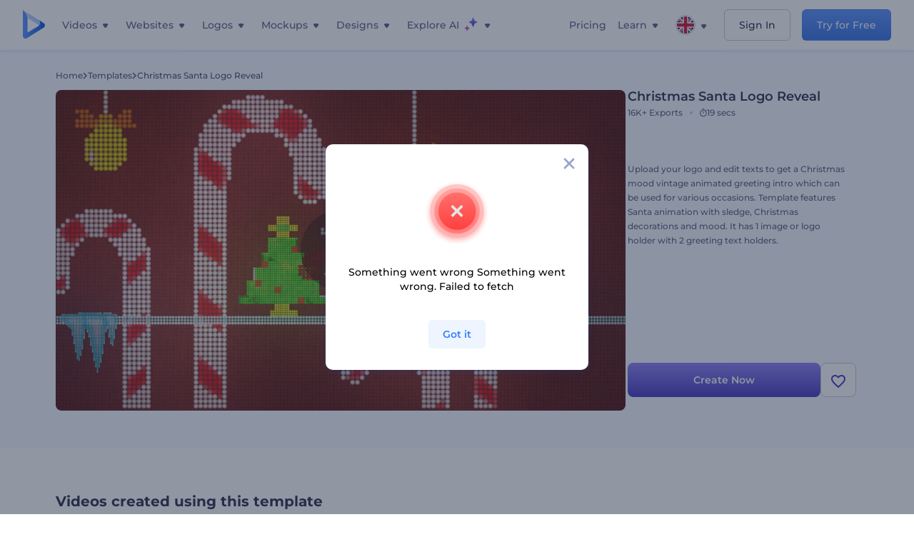

--- FILE ---
content_type: text/html; charset=utf-8
request_url: https://www.renderforest.com/template/christmas-santa-intro-video
body_size: 149513
content:
<!DOCTYPE html><html lang="en" dir="ltr"><head><style>.freeze-scroll,img{max-width:100%}.nav-dropdown_item,.nav-dropdown_list,ol,ul{list-style:none}address,body,figure,h1,h2,h3,h4,h5,h6,li,p,ul{margin:0;padding:0}a,a:active,a:focus,a:hover,a:visited{text-decoration:none!important}a{-webkit-tap-highlight-color:transparent}body{min-width:320px}*,:after,:before{box-sizing:border-box}.rf-rectangle-btn{display:inline-block;background:linear-gradient(180deg,#5690FF 0,#387DFF 100%) no-repeat;box-shadow:0 3px 9px rgba(56,125,255,.2);border-radius:10px;color:#FFF;cursor:pointer;transition:all .1s linear;text-decoration:none;border:none;font-weight:400;white-space:nowrap;user-select:none}.nav-item-link,.tablet-nav__link{font-weight:500;font-size:14px;white-space:nowrap}.rf-rectangle-btn:hover{box-shadow:0 3px 16px 0 rgba(56,125,255,.5);background-image:linear-gradient(-179deg,#6EA0FF 5%,#518DFF 97%);color:#FFF}.rf-rectangle-btn:active{background-image:linear-gradient(-179deg,#4D88F9 0,#206CFD 96%)}.rf-rectangle-btn.rf-40{height:40px;line-height:40px;padding:0 20px;font-size:14px}@keyframes iconBouncingAnimation{0%,99%{transform:scale(0)}12.5%,87.5%{transform:scale(.25)}25%,75%{transform:scale(.5)}37.5%,62.5%{transform:scale(.75)}50%{transform:scale(1)}}a:not(:disabled):not(.disabled),button:not(:disabled):not(.disabled){cursor:pointer}.freeze-scroll{position:fixed!important;left:0;right:0;width:100%}button,input,textarea{font-family:inherit}body.scroll-off,html.scroll-off{overflow:hidden!important}.current-lang,.user-account-name{padding:0}.tablet-nav{display:none;align-self:stretch}@media only screen and (min-width:769px) and (max-width:1150px){.tablet-nav{display:flex}}.tablet-nav__list{display:flex;padding:0;list-style-type:none}.tablet-nav__item{display:flex;margin:0 20px}.tablet-nav__link{color:var(--text-color);line-height:70px;position:relative}.tablet-nav__link.active,.tablet-nav__link.link{color:var(--user-text-color)}.tablet-nav__link.active{cursor:default!important;pointer-events:none}.tablet-nav__link.active:after{border-radius:2px;background-color:var(--user-text-color);content:'';position:absolute;left:0;right:0;bottom:0;height:4px;width:100%}.rf-caret{position:relative;display:flex;justify-content:center;align-items:center;width:20px;height:20px;transition:transform .3s ease,border-color .2s linear;transform:translateY(-1px);pointer-events:none}.rf-caret.white:after{border-color:#FFF}.rf-caret:after{content:'';transform:rotate(45deg);border:var(--text-color) solid;border-width:0 2px 2px 0;padding:2px;transition:inherit}@media only screen and (max-width:1024px){.rf-caret:after{border-color:var(--text-hover-color)}}.main-header{--bg-color:#fff;--text-color:#545F7E;--text-hover-color:#252E48;--user-text-color:#3271E6;--user-text-hover-color:#004BD6;--user-color:#4E5A81;--tablet-text:#545F7E;position:relative;width:100%;height:70px;-webkit-overflow-scrolling:touch;background-color:var(--bg-color);z-index:103;transition:all .2s linear}@media only screen and (min-width:1151px){.main-header:not(.transparent):not(.desktop-fixed).fixed{background-color:rgba(255,255,255,.5);-webkit-backdrop-filter:blur(10px);backdrop-filter:blur(10px);box-shadow:0 6px 6px rgba(0,82,224,.1)}.main-header:not(.transparent):not(.desktop-fixed).fixed.firefox{background-color:rgba(255,255,255,.9)}.main-header.transparent{--bg-color:rgba(0, 0, 0, 0);--text-color:#545F7E;--text-hover-color:#252E48;--user-text-color:var(--text-color);--user-text-hover-color:var(--text-hover-color)}}@media only screen and (min-width:1151px) and (min-width:1151px){.main-header.transparent{background:0 0}}@media only screen and (min-width:1151px){.main-header.landing-header.transparent.spec-header .current-lang,.main-header.landing-header.transparent.spec-header .nav-item-link{color:#fff;transition:none}.main-header.transparent .user-menu-dropdown{top:55px}.main-header.cancel-subscription-header .main-navbar,.main-header.landing-header .main-nav-wrapper,.main-header.landing-header .main-navbar{justify-content:flex-end}.main-header.landing-header .change-lang-wrapper,.main-header.landing-header .main-nav-wrapper{margin:0}.main-header.landing-header.transparent:not(.spec-header){background-color:#fff}.main-header.landing-header.transparent.spec-header .nav-item-link:hover{opacity:.75}.main-header.landing-header.transparent.spec-header .nav-item-caret>svg>path{fill:#fff}}@media only screen and (max-width:1150px){.main-header{box-shadow:0 6px 6px rgba(0,82,224,.1);--tablet-text:#545F7E}}.main-header.with-submenu{margin-bottom:50px}.main-header.fixed{position:fixed;top:0;left:0}@media only screen and (min-width:769px){.main-header.desktop-fixed{box-shadow:0 2px 4px rgba(0,82,224,.12);position:fixed;top:0;left:0}}@media only screen and (min-width:1021px){.main-header.rf-promo-space-top{transform:translateY(52px)}}.main-header .main-header-container{padding:0 30px;width:100%;max-width:1700px;margin:0 auto;height:100%;display:flex;flex-direction:row;justify-content:space-between;align-items:center}@media only screen and (min-width:601px) and (max-width:767px){.main-header .main-header-container{padding:0 20px}}.main-header.desktop-fixed .main-header-container{max-width:1920px;padding:0 32px}.main-logo{height:100%;display:flex;align-items:center;flex:0 0 175px}@media only screen and (max-width:1600px){.main-logo{flex:0 0 31px}}.menu-right-wrapper{width:100%;height:100%}@media only screen and (max-width:1150px){.menu-right-wrapper{background:rgba(37,46,72,.4);backdrop-filter:blur(2px);-webkit-backdrop-filter:blur(2px);height:calc(100vh - 69px);height:calc(100dvh - 69px);width:100%;position:fixed;z-index:99;top:69px;display:block}html[dir=ltr] .menu-right-wrapper{left:0;transform:translateX(100%)}html[dir=rtl] .menu-right-wrapper{right:0;transform:translateX(-100%)}.menu-right-wrapper.pd-t-0{padding:0 0 30px}html[dir=ltr] .menu-right-wrapper.show,html[dir=ltr] .menu-right-wrapper.show .main-menu-wrapper,html[dir=rtl] .menu-right-wrapper.show,html[dir=rtl] .menu-right-wrapper.show .main-menu-wrapper{transform:translateX(0)}}.main-menu-wrapper{display:flex;justify-content:flex-end;align-items:center;height:100%}.main-menu-wrapper .main-navbar{display:flex;width:100%}@media only screen and (min-width:1151px){.main-menu-wrapper .main-navbar{flex-direction:row;height:100%}.main-menu-wrapper .main-nav-opener.hidden{display:none}}@media only screen and (max-width:1150px){.main-menu-wrapper .main-navbar{flex-direction:column;height:calc(100vh - 70px);height:calc(100dvh - 70px);overflow-y:scroll}.main-menu-wrapper .main-navbar.hidden{overflow:hidden}}.main-menu-wrapper .main-nav-wrapper{border-bottom:1px solid #C1C9E0;display:flex;height:100%}.main-menu-wrapper .main-nav-wrapper__empty{flex-grow:1}@media only screen and (min-width:1151px){.main-menu-wrapper .main-nav-wrapper{border:none;margin-inline-start:16px}.main-menu-wrapper .main-nav-ai{flex-grow:1}.main-menu-wrapper .main-nav-ai .nav-dropdown_item{padding-left:8px;padding-right:8px}}@media only screen and (min-width:1367px){.main-menu-wrapper .main-nav-wrapper{margin-inline-start:28px}}@media only screen and (min-width:1441px){.main-menu-wrapper .main-nav-wrapper{margin-inline-start:48px}}@media only screen and (min-width:1601px){.main-menu-wrapper .main-nav-wrapper{margin-inline-start:65px}}.main-menu-wrapper .main-nav-ai__icon{height:24px;margin-inline-start:4px;position:relative;width:24px}.main-menu-wrapper .main-nav-ai__icon:after,.main-menu-wrapper .main-nav-ai__icon:before{animation-name:iconBouncingAnimation;animation-duration:1.8s;animation-iteration-count:infinite;animation-play-state:running;animation-timing-function:ease-in-out;background-position:center;background-repeat:no-repeat;background-size:contain;content:'';position:absolute;transform:scale(0);transform-origin:center}.main-menu-wrapper .main-nav-ai__icon:after{animation-name:iconBouncingAnimation;background-image:url(https://static.rfstat.com/renderforest/images/v2/new-homepage/header/ai-icon-1.svg);height:16px;right:0;top:0;width:17px}.main-menu-wrapper .main-nav-ai__icon:before{animation-delay:.6s;background-image:url(https://static.rfstat.com/renderforest/images/v2/new-homepage/header/ai-icon-2.svg);bottom:0;height:15px;left:0;width:14px}@media only screen and (max-width:1150px){.main-menu-wrapper .main-nav-ai.main-nav-item{border-bottom:1px solid #C1C9E0}.main-menu-wrapper .main-nav-ai .nav-dropdown_item{border-bottom:1px solid #EEF5FF}.main-menu-wrapper .main-nav-ai .nav-dropdown_link{align-items:center;display:flex;height:60px;padding:0 20px}}.main-menu-wrapper .main-nav{display:flex;justify-content:flex-end;height:100%;list-style-type:none!important}.main-menu-wrapper.rf-ar .nav-dropdown_link-more:after{transform:translateX(0) rotate(180deg)}@media only screen and (min-width:1151px){.main-menu-wrapper .main-nav .nav-dropdown_list{column-gap:32px;display:grid;grid-template-rows:repeat(5,1fr);grid-auto-flow:column}.main-menu-wrapper .main-nav .nav-dropdown_list.single-column{column-gap:unset;display:initial}.main-menu-wrapper .main-nav .nav-dropdown_header-title.videos,.main-menu-wrapper .main-nav .nav-dropdown_header-title:hover{background-color:#EEF5FF}.main-menu-wrapper .nav-item-link{padding-left:8px;padding-right:8px}.main-menu-wrapper .main-nav .nav-dropdown{display:flex;flex-direction:column}.main-menu-wrapper .main-nav .nav-dropdown_header-title{align-items:center;border-radius:10px;color:#545F7E;display:flex;padding-left:16px;padding-right:16px;line-height:64px;height:64px}.main-menu-wrapper .main-nav .nav-dropdown_header-title.videos:before{background-image:url(https://static.rfstat.com/renderforest/images/v2/new-homepage/header/video_icon.svg),linear-gradient(180deg,#47D6E2 0,#3271E6 100%);background-image:image-set("https://static.rfstat.com/renderforest/images/v2/new-homepage/header/video_icon.png?v=2" type("image/png"),"https://static.rfstat.com/renderforest/images/v2/new-homepage/header/video_icon.svg" type("image/svg")),linear-gradient(180deg,#47D6E2 0,#3271E6 100%)}.main-menu-wrapper .main-nav .nav-dropdown_header-title.websites:before{background-image:url(https://static.rfstat.com/renderforest/images/v2/new-homepage/header/website_icon.svg),linear-gradient(180deg,#F45FE8 0,#766DE8 100%);background-image:image-set("https://static.rfstat.com/renderforest/images/v2/new-homepage/header/website_icon.png?v=2" type("image/png"),"https://static.rfstat.com/renderforest/images/v2/new-homepage/header/website_icon.svg" type("image/svg")),linear-gradient(180deg,#F45FE8 0,#766DE8 100%)}.main-menu-wrapper .main-nav .nav-dropdown_header-title.logos:before{background-image:url(https://static.rfstat.com/renderforest/images/v2/new-homepage/header/logo_icon.svg),linear-gradient(180deg,#FFD200 0,#BAAC00 100%);background-image:image-set("https://static.rfstat.com/renderforest/images/v2/new-homepage/header/logo_icon.png?v=2" type("image/png"),"https://static.rfstat.com/renderforest/images/v2/new-homepage/header/logo_icon.svg" type("image/svg")),linear-gradient(180deg,#FFD200 0,#BAAC00 100%)}.main-menu-wrapper .main-nav .nav-dropdown_header-title.mockups:before{background-image:url(https://static.rfstat.com/renderforest/images/v2/new-homepage/header/mockup_icon.svg),linear-gradient(180deg,#5CF0BE 0,#41BA82 100%);background-image:image-set("https://static.rfstat.com/renderforest/images/v2/new-homepage/header/mockup_icon.png?v=2" type("image/png"),"https://static.rfstat.com/renderforest/images/v2/new-homepage/header/mockup_icon.svg" type("image/svg")),linear-gradient(180deg,#5CF0BE 0,#41BA82 100%)}.main-menu-wrapper .main-nav .nav-dropdown_header-title.designs:before{background-image:url(https://static.rfstat.com/renderforest/images/v2/new-homepage/header/graphic_icon.svg),linear-gradient(180deg,#F560B6 0,#F2446C 100%);background-image:image-set("https://static.rfstat.com/renderforest/images/v2/new-homepage/header/graphic_icon.png?v=2" type("image/png"),"https://static.rfstat.com/renderforest/images/v2/new-homepage/header/graphic_icon.svg" type("image/svg")),linear-gradient(180deg,#F560B6 0,#F2446C 100%)}.main-menu-wrapper .main-nav .nav-dropdown_header-title:before{background-position:center;background-repeat:no-repeat;background-size:contain;border-radius:10px;box-shadow:inset 2px 2px 3px rgba(255,255,255,.3);content:'';display:inline-block;flex:0 0 32px;height:32px;margin-inline-end:12px;width:32px}.main-menu-wrapper .main-nav .nav-dropdown_header-title:hover>span{color:#252E48}.main-menu-wrapper .main-nav .nav-dropdown_header-title.videos:hover{background-color:#CFE0FF}.main-menu-wrapper .main-nav .nav-dropdown_header-title.websites{background-color:#FBF4FF}.main-menu-wrapper .main-nav .nav-dropdown_header-title.websites:hover{background-color:#F3E1FD}.main-menu-wrapper .main-nav .nav-dropdown_header-title.logos{background-color:#FFFADF}.main-menu-wrapper .main-nav .nav-dropdown_header-title.logos:hover{background-color:#FAF1C0}.main-menu-wrapper .main-nav .nav-dropdown_header-title.mockups{background-color:#ECFFF8}.main-menu-wrapper .main-nav .nav-dropdown_header-title.mockups:hover{background-color:#D5FAEC}.main-menu-wrapper .main-nav .nav-dropdown_header-title.designs{background-color:#FFF1F8}.main-menu-wrapper .main-nav .nav-dropdown_header-title.designs:hover{background-color:#FBD9EA}.main-menu-wrapper .nav-dropdown{left:-30px}.main-menu-wrapper .nav-dropdown.learn{left:unset;right:-100px}.main-menu-wrapper .nav-dropdown_link-more:after{transform:translateX(0) rotate(0)}.main-menu-wrapper .nav-dropdown_link-more:hover:after{transform:translateX(4px) rotate(0)}.main-menu-wrapper .nav-dropdown_header-title:hover>span,.main-menu-wrapper .nav-dropdown_item:hover>.nav-dropdown_link{transform:translateX(4px)}.main-menu-wrapper .nav-dropdown_item.new:hover>.nav-dropdown_link:after{transform:translateX(-4px)}.main-menu-wrapper .lang-item:hover,.main-menu-wrapper .user-menu__item:hover>.user-menu__link,.main-menu-wrapper .user-menu__link-icon:hover>span{transform:translateX(4px)}.main-menu-wrapper .user-menu{right:0}.main-menu-wrapper.rf-ar .nav-dropdown{left:unset;right:-30px}.main-menu-wrapper.rf-ar .nav-dropdown.learn{left:-100px;right:unset}.main-menu-wrapper.rf-ar .nav-dropdown_link-more:hover:after{transform:translateX(-4px) rotate(180deg)}.main-menu-wrapper.rf-ar .nav-dropdown_header-title:hover>span,.main-menu-wrapper.rf-ar .nav-dropdown_item:hover>.nav-dropdown_link{transform:translateX(-5px)}.main-menu-wrapper.rf-ar .nav-dropdown_item.new:hover>.nav-dropdown_link:after{transform:translateX(5px)}.main-menu-wrapper.rf-ar .lang-item:hover,.main-menu-wrapper.rf-ar .user-menu__item:hover>.user-menu__link,.main-menu-wrapper.rf-ar .user-menu__link-icon:hover>span{transform:translateX(-5px)}.main-menu-wrapper.rf-ar .user-menu{left:0;right:unset}}@media only screen and (min-width:1367px){.main-menu-wrapper .nav-item-link{padding-left:12px;padding-right:12px}}@media only screen and (min-width:1601px){.main-menu-wrapper .nav-item-link{padding-left:15px;padding-right:15px}}@media only screen and (max-width:1150px){.main-menu-wrapper{align-items:flex-start;background:#fff;box-shadow:inset 0 6px 12px 0 rgba(0,82,224,.101);flex-direction:column;justify-content:flex-start;overflow-x:hidden;overflow-y:auto;overscroll-behavior:contain;position:absolute;transition:all .12s ease-in-out;width:306px}html[dir=ltr] .main-menu-wrapper{right:0;transform:translateX(300px)}html[dir=rtl] .main-menu-wrapper{left:0;transform:translateX(-300px)}}@media only screen and (min-width:1151px){.main-nav-item{height:100%;position:relative;z-index:2}.main-nav-item.current-page{position:static;z-index:1}.main-nav-item.current-page .nav-item-link.active{cursor:default}}.triangle-wrap{opacity:0;width:100%;position:relative;pointer-events:none}.triangle-wrap.open-triangle{opacity:1!important}.triangle-wrap .triangle{pointer-events:none;position:absolute;left:50%;bottom:0;transform:translateX(-50%);width:0;border-bottom:solid 10px #3271E6!important;border-right:solid 10px transparent;border-left:solid 10px transparent}.triangle-wrap .triangle.hidden{display:none!important}.nav-item-link{display:inline-flex;align-items:center;height:100%;color:var(--text-color);cursor:pointer;transition:.2s linear}@media only screen and (max-width:1150px){.nav-item-link.homepage.mobile-side-trigger.videos:before{background-image:url(https://static.rfstat.com/renderforest/images/v2/new-homepage/header/video_icon.svg),linear-gradient(180deg,#47D6E2 0,#3271E6 100%);background-image:image-set("https://static.rfstat.com/renderforest/images/v2/new-homepage/header/video_icon.png?v=2" type("image/png"),"https://static.rfstat.com/renderforest/images/v2/new-homepage/header/video_icon.svg" type("image/svg")),linear-gradient(180deg,#47D6E2 0,#3271E6 100%)}.nav-item-link.homepage.mobile-side-trigger.websites:before{background-image:url(https://static.rfstat.com/renderforest/images/v2/new-homepage/header/website_icon.svg),linear-gradient(180deg,#F45FE8 0,#766DE8 100%);background-image:image-set("https://static.rfstat.com/renderforest/images/v2/new-homepage/header/website_icon.png?v=2" type("image/png"),"https://static.rfstat.com/renderforest/images/v2/new-homepage/header/website_icon.svg" type("image/svg")),linear-gradient(180deg,#F45FE8 0,#766DE8 100%)}.nav-item-link.homepage.mobile-side-trigger.logos:before{background-image:url(https://static.rfstat.com/renderforest/images/v2/new-homepage/header/logo_icon.svg),linear-gradient(180deg,#FFD200 0,#BAAC00 100%);background-image:image-set("https://static.rfstat.com/renderforest/images/v2/new-homepage/header/logo_icon.png?v=2" type("image/png"),"https://static.rfstat.com/renderforest/images/v2/new-homepage/header/logo_icon.svg" type("image/svg")),linear-gradient(180deg,#FFD200 0,#BAAC00 100%)}.nav-item-link.homepage.mobile-side-trigger.mockups:before{background-image:url(https://static.rfstat.com/renderforest/images/v2/new-homepage/header/mockup_icon.svg),linear-gradient(180deg,#5CF0BE 0,#41BA82 100%);background-image:image-set("https://static.rfstat.com/renderforest/images/v2/new-homepage/header/mockup_icon.png?v=2" type("image/png"),"https://static.rfstat.com/renderforest/images/v2/new-homepage/header/mockup_icon.svg" type("image/svg")),linear-gradient(180deg,#5CF0BE 0,#41BA82 100%)}.nav-item-link.homepage.mobile-side-trigger.designs:before{background-image:url(https://static.rfstat.com/renderforest/images/v2/new-homepage/header/graphic_icon.svg),linear-gradient(180deg,#F560B6 0,#F2446C 100%);background-image:image-set("https://static.rfstat.com/renderforest/images/v2/new-homepage/header/graphic_icon.png?v=2" type("image/png"),"https://static.rfstat.com/renderforest/images/v2/new-homepage/header/graphic_icon.svg" type("image/svg")),linear-gradient(180deg,#F560B6 0,#F2446C 100%)}.nav-item-link.homepage.mobile-side-trigger:before{background-position:center;background-repeat:no-repeat;background-size:contain;border-radius:10px;box-shadow:inset 2px 2px 3px rgba(255,255,255,.3);content:'';display:inline-block;flex:0 0 32px;height:32px;margin-inline-end:12px;width:32px}}.nav-item-wrap{display:none}@media only screen and (min-width:1151px){.nav-item-link.homepage+.nav-dropdown:hover,.nav-item-link.homepage:hover+.nav-dropdown,.nav-item-link.homepage:hover>.nav-dropdown{visibility:visible;opacity:1}.nav-item-link.homepage{cursor:default}.nav-item-link.homepage>span>svg{transition:all .3s ease;vertical-align:bottom}.nav-item-link.homepage:hover span>svg{transform:rotate(-180deg);transform-origin:50% 52%}.nav-item-link.homepage:hover>path{fill:#252E48}.nav-item-link.homepage+.nav-dropdown:hover .nav-dropdown_header-title,.nav-item-link.homepage+.nav-dropdown:hover .nav-dropdown_header-title>span,.nav-item-link.homepage+.nav-dropdown:hover .nav-dropdown_link,.nav-item-link.homepage:hover .nav-dropdown_header-title,.nav-item-link.homepage:hover .nav-dropdown_header-title>span,.nav-item-link.homepage:hover .nav-dropdown_link,.nav-item-link.homepage:hover .nav-dropdown_link-more:after,.nav-item-link.homepage:hover+.nav-dropdown,.nav-item-link.homepage:hover>.nav-dropdown{transition:all .3s ease}.nav-item-link:focus,.nav-item-link:hover{color:var(--text-hover-color)}.nav-item-link.active:not(.homepage){color:var(--user-text-color)}.nav-item-wrap.active{display:flex;height:100%}.nav-item-wrap.active:not(.homepage){display:block}.nav-item-wrap.active .nav-item-link{color:var(--user-text-color)}}@media only screen and (max-width:1150px){.nav-item-wrap.homepage{display:flex}.mobile-side-wrap .mobile-side-link,.mobile-side-wrap .mobile-side-link>span{color:#252E48;font-weight:600;border-bottom:1px solid #C1C9E0}.mobile-side-wrap{background-color:#FFF;height:100%;overscroll-behavior:contain;position:fixed;right:0;top:0;transition:all .12s ease-in-out;width:306px;z-index:11}html[dir=ltr] .mobile-side-wrap{transform:translateX(306px)}html[dir=rtl] .mobile-side-wrap{transform:translateX(-306px)}html[dir=ltr] .mobile-side-wrap.active,html[dir=rtl] .mobile-side-wrap.active{transform:translateX(0)}.mobile-side-wrap .mobile-side-link{align-items:center;background-color:#F5F8FE;box-shadow:inset 0 6px 12px 0 rgba(0,82,224,.101);display:flex;font-size:14px;height:60px;justify-content:center;padding:0 40px}.mobile-side-wrap .mobile-side-back{width:40px;height:40px;background-position:40% 50%;background-repeat:no-repeat;background-image:url(https://static.rfstat.com/renderforest/images/v2/new-homepage/chevron-left.svg);background-image:image-set("https://static.rfstat.com/renderforest/images/v2/new-homepage/chevron-left.webp" type("image/webp"),"https://static.rfstat.com/renderforest/images/v2/new-homepage/chevron-left.svg" type("image/svg"));display:block;position:absolute;top:10px}html[dir=ltr] .mobile-side-wrap .mobile-side-back{left:0}html[dir=rtl] .mobile-side-wrap .mobile-side-back{right:0}.mobile-side-wrap .mobile-side-back.rf-ar{background-position:60% 50%;background-repeat:no-repeat;background-image:url(https://static.rfstat.com/renderforest/images/v2/new-homepage/chevron-right.svg);background-image:image-set("https://static.rfstat.com/renderforest/images/v2/new-homepage/chevron-right.webp" type("image/webp"),"https://static.rfstat.com/renderforest/images/v2/new-homepage/chevron-right.svg" type("image/svg"))}.mobile-side-wrap .nav-dropdown{height:calc(100vh - 80px);height:calc(100dvh - 80px)}.mobile-side-wrap .nav-dropdown_container{flex-direction:column;gap:unset;height:100%;margin-bottom:0;margin-top:0;max-height:calc(100% - 120px);overflow-y:scroll}.mobile-side-wrap .nav-dropdown_list-wrap{margin-left:24px;margin-right:24px;padding-bottom:12px;padding-top:16px}.mobile-side-wrap .nav-dropdown_list-wrap:first-child{border-bottom:1px solid #C1C9E0}.mobile-side-wrap .nav-dropdown_header-subtitle{margin-bottom:12px;padding-left:8px;padding-right:8px}.mobile-side-wrap .nav-dropdown_link{align-items:center;display:flex;padding:10px 8px}.mobile-side-wrap .nav-dropdown_link-more{border-top:1px solid #C1C9E0;box-shadow:0 -4px 10px 0 rgba(0,82,224,.08);text-align:center}.mobile-side-wrap.nav-dropdown_list .nav-dropdown_item{margin-left:24px;margin-right:24px}.mobile-side-wrap.nav-dropdown_list .nav-mobile-back{margin-bottom:16px}}.nav-dropdown_header-title>span{color:#545F7E;font-size:14px;font-weight:500}.nav-dropdown_header-subtitle{color:#7683A8;font-size:14px;font-weight:500;line-height:18px;margin-bottom:16px}.nav-dropdown_container{display:flex;gap:48px;margin-bottom:24px;margin-top:24px}.nav-dropdown_item.new>a{align-items:center;display:flex;justify-content:space-between}.nav-dropdown_item.new>a:after{background-image:linear-gradient(270deg,#FF69B4 0,#8A2BE2 100%);border-radius:3px;color:#FFF;content:attr(data-new);display:inline-block;font-size:10px;font-weight:600;height:20px;line-height:20px;margin-inline-start:16px;padding-left:7px;padding-right:7px;transition:transform .3s ease}.nav-dropdown_link{color:#545F7E;display:inline-block;padding:8px 0;font-size:14px;font-weight:500;width:100%}.nav-dropdown_link-more{border-bottom:1px solid #C1C9E0;color:#3271E6;display:block;height:60px;font-size:14px;font-weight:500;line-height:60px;padding:0 20px}.nav-dropdown_link-more:after{background-position:center;background-repeat:no-repeat;background-size:contain;background-image:url(https://static.rfstat.com/renderforest/images/v2/new-homepage/arrow-blue_icon.svg);background-image:image-set("https://static.rfstat.com/renderforest/images/v2/new-homepage/arrow-blue_icon.webp" type("image/webp"),"https://static.rfstat.com/renderforest/images/v2/new-homepage/arrow-blue_icon.svg" type("image/svg"));content:'';display:inline-block;height:24px;margin-inline-start:6px;vertical-align:middle;transform:translateX(0);width:24px}@media only screen and (min-width:1151px) and (max-width:1366px){.nav-dropdown_header-title{line-height:48px;height:48px}.nav-dropdown_container{margin-bottom:16px;margin-top:16px}.nav-dropdown_link,.nav-dropdown_link-more{font-size:12px}}@media only screen and (min-width:1151px){.nav-dropdown_link-more:after:hover{color:#3271E6}.nav-dropdown{background-color:#FFF;box-shadow:0 3px 24px #252E4833;border-radius:16px;min-width:240px;opacity:0;padding:16px;position:absolute;top:100%;visibility:hidden}.nav-dropdown:before{background-color:transparent;content:'';display:block;height:calc(100% + 10px);left:0;position:absolute;top:0;transform:translate(-10px,0);width:calc(100% + 20px);z-index:-1}.nav-dropdown_column:first-child:before,.nav-dropdown_column:nth-child(2):before{background-color:#C1C9E0;bottom:4px;content:'';display:inline-block;top:0;width:1px}.nav-dropdown_column{list-style:none}.nav-dropdown_column:first-child{position:relative}.nav-dropdown_column:first-child:before{position:absolute;right:-24px}.nav-dropdown_column:first-child.rf-ar:before{right:unset;left:-24px}.nav-dropdown_column:nth-child(2){position:relative}.nav-dropdown_column:nth-child(2):before{position:absolute;right:-24px}.nav-dropdown_column:nth-child(2).rf-ar:before{right:unset;left:-24px}.nav-dropdown_header-title>span{font-weight:600}.nav-dropdown_header-title:before{background-color:rgba(84,95,126,.2);background-position:center;background-repeat:no-repeat;background-size:contain}.nav-dropdown_list-wrap:first-child:before,.nav-dropdown_list-wrap:nth-child(2):before{background-color:#C1C9E0;bottom:4px;content:'';display:inline-block;top:0;width:1px}.nav-dropdown_header-title.blogs:before{background-image:url(https://static.rfstat.com/renderforest/images/v2/new-homepage/header/blog_icon.svg);background-image:image-set("https://static.rfstat.com/renderforest/images/v2/new-homepage/header/blog_icon.png?v=2" type("image/png"),"https://static.rfstat.com/renderforest/images/v2/new-homepage/header/blog_icon.svg" type("image/svg"))}.nav-dropdown_header-title.use-cases:before{background-image:url(https://static.rfstat.com/renderforest/images/v2/new-homepage/header/useCaseIcon.svg);background-image:image-set("https://static.rfstat.com/renderforest/images/v2/new-homepage/header/useCaseIcon.png?v=2" type("image/png"),"https://static.rfstat.com/renderforest/images/v2/new-homepage/header/useCaseIcon.svg" type("image/svg"))}.nav-dropdown_header-title.helps:before{background-image:url(https://static.rfstat.com/renderforest/images/v2/new-homepage/header/help_icon.svg);background-image:image-set("https://static.rfstat.com/renderforest/images/v2/new-homepage/header/help_icon.png?v=2" type("image/png"),"https://static.rfstat.com/renderforest/images/v2/new-homepage/header/help_icon.svg" type("image/svg"))}.nav-dropdown_list-wrap{padding-left:6px;padding-right:6px}.nav-dropdown_list-wrap:first-child{position:relative}.nav-dropdown_list-wrap:first-child:before{position:absolute;right:-24px}.nav-dropdown_list-wrap:first-child.rf-ar:before{right:unset;left:-24px}.nav-dropdown_list-wrap:nth-child(2){position:relative}.nav-dropdown_list-wrap:nth-child(2):before{position:absolute;right:-24px}.nav-dropdown_list-wrap:nth-child(2).rf-ar:before{right:unset;left:-24px}.nav-dropdown_item{color:#545F7E}.nav-dropdown_item:hover>.nav-dropdown_link{color:#252E48}.nav-dropdown_item.new{background-color:#F4F3FF;border-radius:4px;transition:background-color .3s ease}.nav-dropdown_item.new:hover{background-color:#E9E8FF}.nav-dropdown_link{white-space:nowrap}.nav-dropdown_link-more{align-self:center;border:none;height:auto;line-height:32px}.nav-dropdown.learn{display:flex;gap:48px;width:unset}.nav-dropdown.learn .nav-dropdown_header-title{align-items:center;border-radius:8px;color:#545F7E;display:flex;line-height:50px;height:50px;padding-left:8px;padding-right:8px}}@media only screen and (min-width:1151px) and (min-width:1151px) and (max-width:1366px){.nav-dropdown.learn .nav-dropdown_header-title{line-height:48px;height:48px}}@media only screen and (min-width:1151px){.nav-dropdown.learn .nav-dropdown_header-title:before{border-radius:10px;box-shadow:inset 2px 2px 3px rgba(255,255,255,.3);content:'';display:inline-block;flex:0 0 32px;height:32px;margin-inline-end:12px;width:32px}.nav-dropdown.learn .nav-dropdown_header-title:hover{background-color:#EEF5FF}.nav-dropdown.learn .nav-dropdown_header-title:hover>span{color:#252E48}.nav-dropdown.learn .nav-dropdown_list{padding-left:10px;padding-right:10px}.nav-dropdown .nav-mobile-back{display:none}}@media only screen and (min-width:1601px){.nav-dropdown{padding:24px}}@media only screen and (max-width:1150px){.nav-dropdown.learn .nav-dropdown_header-title.explore:before{background-image:url(https://static.rfstat.com/renderforest/images/v2/new-homepage/header/explore_icon.svg);background-image:image-set("https://static.rfstat.com/renderforest/images/v2/new-homepage/header/explore_icon.png?v=2" type("image/png"),"https://static.rfstat.com/renderforest/images/v2/new-homepage/header/explore_icon.svg" type("image/svg"))}.nav-dropdown.learn .nav-dropdown_header-title.blogs:before{background-image:url(https://static.rfstat.com/renderforest/images/v2/new-homepage/header/blog_icon.svg);background-image:image-set("https://static.rfstat.com/renderforest/images/v2/new-homepage/header/blog_icon.png?v=2" type("image/png"),"https://static.rfstat.com/renderforest/images/v2/new-homepage/header/blog_icon.svg" type("image/svg"))}.nav-dropdown.learn .nav-dropdown_header-title.use-cases:before{background-image:url(https://static.rfstat.com/renderforest/images/v2/new-homepage/header/useCaseIcon.svg);background-image:image-set("https://static.rfstat.com/renderforest/images/v2/new-homepage/header/useCaseIcon.png?v=2" type("image/png"),"https://static.rfstat.com/renderforest/images/v2/new-homepage/header/useCaseIcon.svg" type("image/svg"))}.nav-dropdown.learn .nav-dropdown_header-title.helps:before{background-image:url(https://static.rfstat.com/renderforest/images/v2/new-homepage/header/help_icon.svg);background-image:image-set("https://static.rfstat.com/renderforest/images/v2/new-homepage/header/help_icon.png?v=2" type("image/png"),"https://static.rfstat.com/renderforest/images/v2/new-homepage/header/help_icon.svg" type("image/svg"))}.nav-dropdown.learn .nav-dropdown_header-title:before{background-color:rgba(84,95,126,.2);background-position:center;background-repeat:no-repeat;background-size:contain;border-radius:10px;box-shadow:inset 2px 2px 3px rgba(255,255,255,.3);content:'';display:inline-block;flex:0 0 32px;height:32px;margin-inline-end:12px;width:32px}}.submenu-inner_menu,.tag-menu{display:none;bottom:0;list-style-type:none;position:absolute}.submenu-inner_menu{left:50%;padding:0;min-width:100%;transform:translate(-50%,100%)}.submenu-inner_menu__item .submenu-item-link{justify-content:flex-start;line-height:2.88;white-space:nowrap;color:#B9CFFF}.submenu-inner_menu__item .submenu-item-link.active{background-color:#5690FF;color:#FFF}.tag-menu_indicator{cursor:pointer}@media only screen and (max-width:1299px){.tag-menu_indicator{display:none}}.tag-menu{right:-52%;flex-wrap:wrap;padding:10px;width:79.12vw;background-color:#3271E6;max-width:1156px;transform:translateY(100%)}.tag-menu.rf-ar{right:auto;left:-108%}@media only screen and (min-width:1300px){.submenu-inner_menu,.tag-menu{max-height:calc((100vh) - 130px);overflow-y:auto;-webkit-overflow-scrolling:touch;-ms-scroll-chaining:contain contain;overscroll-behavior:contain contain}}.tag-menu__item{margin:6px 10px;border-radius:10px;overflow:hidden}.tag-menu__item__link{display:block;padding:6px 10px;font-size:14px;font-weight:500;color:#FFF;background:rgba(0,82,224,.5);transition:.2s linear}.tag-menu__item__link:hover{background:#5690FF}.tag-menu__item__link:focus{color:#FFF}.tag-menu__item__link.active{background:#FFF;color:#387dff}.tag-menu__item__link:not(.active):hover{color:#FFF}.nav-item-submenu-wrap{z-index:100;background-color:#3271E6;list-style-type:none!important;position:absolute;left:0;top:70px;width:100%;opacity:0;height:50px;display:none;flex-direction:row;align-items:center}@media only screen and (min-width:1300px){.nav-item-submenu-wrap{transition:all .35s;padding:0 20px}.nav-item-submenu-wrap.createVideo.rf-jp .submenu-item-link{font-size:12px}}.nav-item-submenu-wrap.open-submenu{display:flex;justify-content:center;opacity:1}@media screen and (max-width:1024px){.nav-item-submenu-wrap.open-submenu{flex-direction:column}}.nav-item-submenu-item{height:100%}.nav-item-submenu-item.tag-menu_indicator .submenu-item-link{background-color:#2770f6}.nav-item-submenu-item.tag-menu_indicator .submenu-item-link:hover{background-color:#5690FF}.nav-item-submenu-item.has-menu{position:relative}@media only screen and (min-width:1151px){.nav-item-submenu-item.has-menu:hover .rf-caret{transform:rotate(180deg) translateY(-3px)}.nav-item-submenu-item.has-menu:hover .submenu-inner_menu{display:block}.nav-item-submenu-item.has-menu:hover .tag-menu{display:flex}}.submenu-item-link{font-size:14px;font-weight:500;padding:0 2vw;color:#FFF;display:flex;align-items:center;justify-content:center;height:100%;background-color:#3271E6;transition:all .2s linear}@media only screen and (min-width:1151px) and (max-width:1365px){.submenu-item-link{padding:0 1vw}}@media only screen and (max-width:1150px){.submenu-item-link .rf-caret{display:none}.sign-btns .sign-btn.sign-up{margin-bottom:12px}}@media only screen and (min-width:1151px){.submenu-item-link:focus{color:#FFF}.submenu-item-link:hover{background-color:#2870f6;color:#FFF}.sign-btns .sign-btn{margin-inline-start:16px}}.submenu-item-link.active{background-color:#5690FF}.sign-btns{align-items:center;display:flex;order:1}.sign-btns .sign-btn{border:none;border-radius:6px;display:inline-block;font-size:14px;height:44px;line-height:42px;padding:0 22px;font-weight:500;transition:all .2s ease;white-space:nowrap}@media only screen and (max-width:1299px){.sign-btns .sign-btn{padding:0 20px}}.sign-btns .sign-btn>svg{margin-inline-end:8px;vertical-align:middle}.sign-btns .sign-btn.sign-in{background-color:transparent;border:1px solid #C1C9E0;color:#252E48}@media only screen and (min-width:1151px) and (max-width:1250px){.sign-btns .sign-btn.sign-in:not(.rf-en){display:none}}.sign-btns .sign-btn.sign-in:focus{background-color:#EEF5FF}.sign-btns .sign-btn.sign-up{background-image:linear-gradient(180deg,#5690FF 0,#3271E6 100%);border:1px solid transparent;color:#FFF}@media only screen and (min-width:1151px){.sign-btns .sign-btn.sign-in:hover{background-color:#EEF5FF}.sign-btns .sign-btn.sign-up:hover{background-image:linear-gradient(180deg,#6EA0FF 0,#518DFF 100%)}}.sign-btns .sign-btn.sign-up:focus{background-image:linear-gradient(180deg,#4D88F9 0,#206CFD 100%)}.change-lang-wrapper{border-bottom:1px solid #C1C9E0;display:flex;height:100%;position:relative}.change-lang-wrapper .nav-item-caret>svg{transition:all .3s ease;vertical-align:middle}@media only screen and (min-width:1151px){.change-lang-wrapper{border:none;line-height:70px;padding-inline-start:8px}.change-lang-wrapper:hover .nav-item-caret>svg{transform:rotate(-180deg);transform-origin:50% 52%}.change-lang-wrapper:hover .nav-item-caret>svg>path{fill:#252E48}.change-lang-wrapper:hover .choose-lang{opacity:1;transition:all .3s ease;visibility:visible}.change-lang-wrapper:hover .choose-lang:before{background-color:transparent;content:'';display:block;height:calc(100% + 10px);left:0;position:absolute;top:0;transform:translate(-10px,0);width:calc(100% + 20px);z-index:-1}.change-lang-wrapper:hover .choose-lang .lang-item{transition:all .2s linear}}@media only screen and (min-width:1151px) and (min-width:1151px){.change-lang-wrapper:hover .flag-wrap{border-color:#545F7E}}.free-trial-link{display:none}.current-lang{align-items:center;background-color:transparent;color:var(--text-color);cursor:pointer;display:flex;font-size:14px;font-weight:500;text-transform:capitalize;transition:all .2s linear}.current-lang .flag-wrap{width:28px;height:28px;border:1px solid #C1C9E0;border-radius:50%;display:flex;align-items:center;justify-content:center;transition:all .3s linear}@media only screen and (max-width:1150px){.nav-item-caret{margin-inline-start:auto}.current-lang .flag-wrap{width:32px;height:32px}}.choose-lang{padding:0 20px}@media screen and (min-width:1151px){.choose-lang{background-color:#FFF;box-shadow:0 3px 24px #252E4833;border-radius:10px;opacity:0;padding:10px 30px;position:absolute;right:0;top:70px;width:200px;visibility:hidden;z-index:100}.choose-lang.rf-ar{right:unset;left:0}}.choose-lang .lang-item{align-items:center;color:#545F7E;display:flex;font-size:14px;font-weight:500;height:50px;line-height:100%}.choose-lang .lang-item .country-name{flex-grow:1;margin-inline-start:15px}.country-name-mobile{display:none}@media only screen and (max-width:1150px){.country-name-mobile{display:block}}.flag-lang-wrap{display:flex;align-items:center;gap:15px}.flag-lang-wrap .country-flag{height:24px;width:24px}@media only screen and (max-width:1150px){.flag-lang-wrap{gap:13px}.flag-lang-wrap .country-flag{height:28px;width:28px}}.country-flag{background-position:center;background-repeat:no-repeat;background-size:cover;border-radius:50%;height:30px;width:30px;display:block}.country-flag.en{background-image:url(https://static.rfstat.com/renderforest/images/v2/new-homepage/flags/flag-en.jpg);background-image:image-set("https://static.rfstat.com/renderforest/images/v2/new-homepage/flags/flag-en.avif" type("image/avif"),"https://static.rfstat.com/renderforest/images/v2/new-homepage/flags/flag-en.jpg" type("image/jpeg"))}.country-flag.pt{background-image:url(https://static.rfstat.com/renderforest/images/v2/new-homepage/flags/flag-br.jpg);background-image:image-set("https://static.rfstat.com/renderforest/images/v2/new-homepage/flags/flag-br.avif" type("image/avif"),"https://static.rfstat.com/renderforest/images/v2/new-homepage/flags/flag-br.jpg" type("image/jpeg"))}.country-flag.es{background-image:url(https://static.rfstat.com/renderforest/images/v2/new-homepage/flags/flag-es.jpg);background-image:image-set("https://static.rfstat.com/renderforest/images/v2/new-homepage/flags/flag-es.avif" type("image/avif"),"https://static.rfstat.com/renderforest/images/v2/new-homepage/flags/flag-es.jpg" type("image/jpeg"))}.country-flag.de{background-image:url(https://static.rfstat.com/renderforest/images/v2/new-homepage/flags/flag-de.jpg);background-image:image-set("https://static.rfstat.com/renderforest/images/v2/new-homepage/flags/flag-de.avif" type("image/avif"),"https://static.rfstat.com/renderforest/images/v2/new-homepage/flags/flag-de.jpg" type("image/jpeg"))}.country-flag.fr{background-image:url(https://static.rfstat.com/renderforest/images/v2/new-homepage/flags/flag-fr.jpg);background-image:image-set("https://static.rfstat.com/renderforest/images/v2/new-homepage/flags/flag-fr.avif" type("image/avif"),"https://static.rfstat.com/renderforest/images/v2/new-homepage/flags/flag-fr.jpg" type("image/jpeg"))}.country-flag.ar{background-image:url(https://static.rfstat.com/renderforest/images/v2/new-homepage/flags/flag-ar.jpg);background-image:image-set("https://static.rfstat.com/renderforest/images/v2/new-homepage/flags/flag-ar.avif" type("image/avif"),"https://static.rfstat.com/renderforest/images/v2/new-homepage/flags/flag-ar.jpg" type("image/jpeg"))}.country-flag.jp{background-image:url(https://static.rfstat.com/renderforest/images/v2/new-homepage/flags/flag-jp.jpg);background-image:image-set("https://static.rfstat.com/renderforest/images/v2/new-homepage/flags/flag-jp.avif" type("image/avif"),"https://static.rfstat.com/renderforest/images/v2/new-homepage/flags/flag-jp.jpg" type("image/jpeg"))}.country-flag.am{background-image:url(https://static.rfstat.com/renderforest/images/v2/new-homepage/flags/flag-am.jpg);background-image:image-set("https://static.rfstat.com/renderforest/images/v2/new-homepage/flags/flag-am.avif" type("image/avif"),"https://static.rfstat.com/renderforest/images/v2/new-homepage/flags/flag-am.jpg" type("image/jpeg"))}.country-flag.tr{background-image:url(https://static.rfstat.com/renderforest/images/v2/new-homepage/flags/flag-tr.jpg);background-image:image-set("https://static.rfstat.com/renderforest/images/v2/new-homepage/flags/flag-tr.avif" type("image/avif"),"https://static.rfstat.com/renderforest/images/v2/new-homepage/flags/flag-tr.jpg" type("image/jpeg"))}.country-flag.ru{background-image:url(https://static.rfstat.com/renderforest/images/v2/new-homepage/flags/flag-ru.jpg);background-image:image-set("https://static.rfstat.com/renderforest/images/v2/new-homepage/flags/flag-ru.avif" type("image/avif"),"https://static.rfstat.com/renderforest/images/v2/new-homepage/flags/flag-ru.jpg" type("image/jpeg"))}.user-menu-wrapper{align-items:center;position:relative;order:1}@media only screen and (min-width:1151px){.user-menu-wrapper:hover,.user-menu-wrapper:hover .user-menu .user-menu__link,.user-menu-wrapper:hover .user-menu .user-menu__link-icon>span{transition:all .3s ease}.user-menu-wrapper{padding-inline-start:18px}.user-menu-wrapper:hover .name-caret>svg{transform:rotate(-180deg);transform-origin:50% 52%}.user-menu-wrapper:hover .name-caret>svg>path{fill:#252E48}.user-menu-wrapper:hover .user-menu{opacity:1;transition:all .3s ease;visibility:visible}.user-menu-wrapper:hover .main-nav-opener .user-icon-wrapper{border-color:#545F7E!important}}.user-menu-wrapper .name-caret>svg{transition:all .3s ease;vertical-align:middle}@media only screen and (min-width:1300px){.user-menu-wrapper{height:100%}.user-menu-wrapper.rf-ar .user-menu-dropdown{right:auto;left:50%;transform:translateX(-67%)}.user-menu-wrapper.rf-ar .user-menu-dropdown .user-menu-dropdown-item:first-child::before{display:none}}.user-menu-wrapper .user-name-overlay{width:100%;height:100%;position:absolute;top:0;left:0;z-index:1;cursor:pointer}@media screen and (max-width:1150px){.user-menu-wrapper .user-name-overlay{height:70px}}.user-menu-wrapper .user-account-name{border:none;outline:0;background:0 0}.user-menu-wrapper .user-account-name .account-btn-wrap{height:fit-content;line-height:19px;font-weight:500;border-radius:20px;cursor:pointer;text-overflow:ellipsis;white-space:nowrap;color:var(--tablet-text);transition:.2s linear}@media only screen and (max-width:1150px){.user-menu-wrapper .user-account-name .account-btn-wrap{background:#FFF;border:none;align-items:center;display:flex;justify-content:space-between}}.user-menu-wrapper .user-account-name .account-btn-wrap .name-caret{display:none}@media only screen and (max-width:1150px){.user-menu-wrapper .user-account-name .account-btn-wrap .name-caret{display:block}}.user-menu-wrapper .user-account-name .signed-user-icon path{fill:currentColor;transition:fill .2s linear}.user-menu-wrapper .user-account-name+.user-menu .account-btn-wrap{display:none;cursor:auto}@media screen and (min-width:1151px){.user-menu-wrapper .user-account-name+.user-menu .account-btn-wrap{display:flex;justify-content:flex-start;align-items:center;padding:22px;border-bottom:1px solid #C1C9E0}.user-menu-wrapper .user-account-name+.user-menu .account-btn-wrap .user-icon-wrapper:hover{border:1px solid #C1C9E0}}@media screen and (min-width:1151px) and (max-width:1366px){.user-menu-wrapper .user-account-name+.user-menu .account-btn-wrap{padding:11px 22px}}.user-menu-wrapper .user-account-name+.user-menu .account-btn-wrap .user-icon-wrapper{cursor:auto}.user-menu-wrapper .user-account-name+.user-menu .account-btn-wrap .mail-text,.user-menu-wrapper .user-account-name+.user-menu .account-btn-wrap .name-text{display:block!important}#header-user-menu .user-name-wrapper{flex:0 0 240px;overflow:hidden}#header-user-menu .mail-text,#header-user-menu .name-text{display:none;overflow:hidden;text-overflow:ellipsis;white-space:nowrap;margin-bottom:3px;margin-inline-start:10px;margin-inline-end:12px;text-align:start;user-select:none}@media screen and (max-width:1150px){#header-user-menu .user-name-wrapper{flex:0 0 200px}#header-user-menu .mail-text,#header-user-menu .name-text{display:block}}#header-user-menu .name-text{font-size:14px;font-weight:600;color:#252E48}#header-user-menu .mail-text{color:#545F7E;font-size:12px;font-weight:400}#header-user-menu .view-account{font-size:12px;font-weight:600;margin-inline-end:7px;margin-inline-start:10px;color:#545F7E;background:linear-gradient(transparent,#545F7E) no-repeat;background-size:0 2px;-webkit-box-decoration-break:clone;box-decoration-break:clone;position:relative;text-decoration:underline;transition:all .3s linear}html[dir=ltr] #header-user-menu .view-account{background-position:left bottom}html[dir=rtl] #header-user-menu .view-account{background-position:right bottom}@media screen and (min-width:769px){#header-user-menu .view-account:hover{background-size:100% 2px}}#header-user-menu .user-icon-wrapper{border:1px solid #C1C9E0;border-radius:30px;padding:1px;transition:all .3s linear}#header-user-menu .user-icon{align-items:center;background-position:center;background-size:cover;background-repeat:no-repeat;background-color:transparent;background-image:var(--user-bg);border-radius:50%;display:flex;justify-content:center;height:38px;overflow:hidden;position:relative;width:38px}@media only screen and (max-width:1299px){#header-user-menu .user-icon .signed-user-icon{transform:translateX(-3px)}#header-user-menu .user-icon .signed-user-icon.rf-ar{transform:translateX(5px)}}.user-menu{opacity:0;width:100%;overflow-x:hidden;overflow-y:auto}@media screen and (min-width:1151px){.user-menu,.user-menu:before{display:block;position:absolute}.user-menu{background-color:#FFF;border-radius:10px;box-shadow:0 3px 24px #252E4833;max-height:calc(100vh - 100px);top:100%;visibility:hidden;width:306px;z-index:100}.user-menu:before{background-color:transparent;content:'';height:calc(100% + 10px);left:0;top:0;transform:translate(-10px,0);width:calc(100% + 20px);z-index:-1}}.user-menu__subtitle{color:#252E48;font-size:12px;font-weight:600;padding:20px 20px 0}.user-menu__list{list-style-type:none;padding:10px 20px}.user-menu__list:not(:last-child){border-bottom:1px solid #C1C9E0}@media screen and (min-width:1025px){.user-menu__item{color:#252E48}}.user-menu__item:not(.sign-out)>.user-menu__link{padding:10px}.user-menu__item.account{display:none}@media only screen and (max-width:1150px){.user-menu__item.account{display:block}}.user-menu__link{color:#545F7E;display:block;padding:10px 0;font-size:14px;font-weight:500}.user-menu__link-icon{align-items:center;border-radius:10px;color:#545F7E;display:flex;line-height:50px;height:50px;padding-left:16px;padding-right:16px}.user-menu__link-icon>span{font-size:14px;font-weight:500;line-height:1.3}.user-menu__link-icon:before{background-color:rgba(84,95,126,.2);background-position:center;background-repeat:no-repeat;background-size:contain;border-radius:10px;box-shadow:inset 2px 2px 3px rgba(255,255,255,.3);content:'';display:inline-block;flex:0 0 32px;height:32px;margin-inline-end:12px;width:32px}.user-menu__link-icon.domains:before{background-image:url(https://static.rfstat.com/renderforest/images/v2/new-homepage/header/domain_icon.svg),linear-gradient(180deg,#FAC538 0,#FF8008 100%);background-image:image-set("https://static.rfstat.com/renderforest/images/v2/new-homepage/header/domain_icon.png?v=2" type("image/png"),"https://static.rfstat.com/renderforest/images/v2/new-homepage/header/domain_icon.svg" type("image/svg")),linear-gradient(180deg,#FAC538 0,#FF8008 100%)}.user-menu__link-icon.ai-images:before{background-image:url(https://static.rfstat.com/renderforest/images/v2/new-homepage/header/ai_images_icon_v2.svg),linear-gradient(180deg,#8980F7 0,#4136C1 100%);background-image:image-set("https://static.rfstat.com/renderforest/images/v2/new-homepage/header/ai_images_icon_v2.png" type("image/png"),"https://static.rfstat.com/renderforest/images/v2/new-homepage/header/ai_images_icon_v2.svg" type("image/svg")),linear-gradient(180deg,#8980F7 0,#4136C1 100%)}.user-menu__link-icon.favorites:before{background-image:url(https://static.rfstat.com/renderforest/images/v2/new-homepage/header/heart_icon.svg);background-image:image-set("https://static.rfstat.com/renderforest/images/v2/new-homepage/header/heart_icon.png?v=2" type("image/png"),"https://static.rfstat.com/renderforest/images/v2/new-homepage/header/heart_icon.svg" type("image/svg"))}.user-menu__link-icon.files:before{background-image:url(https://static.rfstat.com/renderforest/images/v2/new-homepage/header/file_icon.svg);background-image:image-set("https://static.rfstat.com/renderforest/images/v2/new-homepage/header/file_icon.png?v=2" type("image/png"),"https://static.rfstat.com/renderforest/images/v2/new-homepage/header/file_icon.svg" type("image/svg"))}.user-menu__link-icon.account:before{background-image:url(https://static.rfstat.com/renderforest/images/v2/new-homepage/header/account_icon.svg);background-image:image-set("https://static.rfstat.com/renderforest/images/v2/new-homepage/header/account_icon.png?v=2" type("image/png"),"https://static.rfstat.com/renderforest/images/v2/new-homepage/header/account_icon.svg" type("image/svg"))}.user-menu__link-icon.color:before{background-image:url(https://static.rfstat.com/renderforest/images/v2/new-homepage/header/color_icon.svg);background-image:image-set("https://static.rfstat.com/renderforest/images/v2/new-homepage/header/color_icon.png?v=2" type("image/png"),"https://static.rfstat.com/renderforest/images/v2/new-homepage/header/color_icon.svg" type("image/svg"))}.user-menu__link-icon.star:before{background-image:url(https://static.rfstat.com/renderforest/images/v2/new-homepage/header/star_icon.svg);background-image:image-set("https://static.rfstat.com/renderforest/images/v2/new-homepage/header/star_icon.png?v=2" type("image/png"),"https://static.rfstat.com/renderforest/images/v2/new-homepage/header/star_icon.svg" type("image/svg"))}.user-menu__link-icon.videos:before{background-image:url(https://static.rfstat.com/renderforest/images/v2/new-homepage/header/video_icon.svg),linear-gradient(180deg,#47D6E2 0,#3271E6 100%);background-image:image-set("https://static.rfstat.com/renderforest/images/v2/new-homepage/header/video_icon.png?v=2" type("image/png"),"https://static.rfstat.com/renderforest/images/v2/new-homepage/header/video_icon.svg" type("image/svg")),linear-gradient(180deg,#47D6E2 0,#3271E6 100%)}.user-menu__link-icon.websites:before{background-image:url(https://static.rfstat.com/renderforest/images/v2/new-homepage/header/website_icon.svg),linear-gradient(180deg,#F45FE8 0,#766DE8 100%);background-image:image-set("https://static.rfstat.com/renderforest/images/v2/new-homepage/header/website_icon.png?v=2" type("image/png"),"https://static.rfstat.com/renderforest/images/v2/new-homepage/header/website_icon.svg" type("image/svg")),linear-gradient(180deg,#F45FE8 0,#766DE8 100%)}.user-menu__link-icon.logos:before{background-image:url(https://static.rfstat.com/renderforest/images/v2/new-homepage/header/logo_icon.svg),linear-gradient(180deg,#FFD200 0,#BAAC00 100%);background-image:image-set("https://static.rfstat.com/renderforest/images/v2/new-homepage/header/logo_icon.png?v=2" type("image/png"),"https://static.rfstat.com/renderforest/images/v2/new-homepage/header/logo_icon.svg" type("image/svg")),linear-gradient(180deg,#FFD200 0,#BAAC00 100%)}.user-menu__link-icon.mockups:before{background-image:url(https://static.rfstat.com/renderforest/images/v2/new-homepage/header/mockup_icon.svg),linear-gradient(180deg,#5CF0BE 0,#41BA82 100%);background-image:image-set("https://static.rfstat.com/renderforest/images/v2/new-homepage/header/mockup_icon.png?v=2" type("image/png"),"https://static.rfstat.com/renderforest/images/v2/new-homepage/header/mockup_icon.svg" type("image/svg")),linear-gradient(180deg,#5CF0BE 0,#41BA82 100%)}.user-menu__link-icon.designs:before{background-image:url(https://static.rfstat.com/renderforest/images/v2/new-homepage/header/graphic_icon.svg),linear-gradient(180deg,#F560B6 0,#F2446C 100%);background-image:image-set("https://static.rfstat.com/renderforest/images/v2/new-homepage/header/graphic_icon.png?v=2" type("image/png"),"https://static.rfstat.com/renderforest/images/v2/new-homepage/header/graphic_icon.svg" type("image/svg")),linear-gradient(180deg,#F560B6 0,#F2446C 100%)}.user-menu__link-icon:hover{background-color:#EEF5FF}.user-menu__link-icon:hover>span{color:#252E48}.hamburger-wrapper{display:none;margin-right:-10px}.hamburger-wrapper .hamburger-btn{color:#252E48;display:block;font-size:3em;overflow:hidden;position:relative;height:1em;width:1em}.hamburger-wrapper .hamburger-btn svg{fill:currentColor;display:block;height:1em!important;width:1em!important;position:absolute;transition:color .12s,transform NaNs;top:0;left:0}.hamburger-wrapper .hamburger-btn.open #ht{transform:translate(-10%,10%) rotate(45deg)}.hamburger-wrapper .hamburger-btn.open #hm{transform:translateX(-100%)}.hamburger-wrapper .hamburger-btn.open #hb{transform:translate(-10%,-9%) rotate(-45deg)}@media only screen and (max-width:1150px){.main-header,.main-header.with-submenu{margin-bottom:0}.main-menu-wrapper .nav-mobile-item{display:flex;align-items:center;justify-content:space-between;height:60px;padding:0 20px}.main-menu-wrapper .nav-mobile-item.active{color:#252E48}.main-menu-wrapper .nav-mobile-subitem{align-items:center;display:flex;height:60px;padding:0 20px;background-position:92% 50%;background-repeat:no-repeat;background-image:url(https://static.rfstat.com/renderforest/images/v2/new-homepage/chevron-right.svg);background-image:image-set("https://static.rfstat.com/renderforest/images/v2/new-homepage/chevron-right.webp" type("image/webp"),"https://static.rfstat.com/renderforest/images/v2/new-homepage/chevron-right.svg" type("image/svg"))}.main-menu-wrapper .nav-mobile-subitem.rf-ar{background-position:8% 50%;background-repeat:no-repeat;background-image:url(https://static.rfstat.com/renderforest/images/v2/new-homepage/chevron-left.svg);background-image:image-set("https://static.rfstat.com/renderforest/images/v2/new-homepage/chevron-left.webp" type("image/webp"),"https://static.rfstat.com/renderforest/images/v2/new-homepage/chevron-left.svg" type("image/svg"))}.main-menu-wrapper .nav-item-link{flex-grow:1}.main-menu-wrapper .main-nav{display:flex;flex-direction:column;list-style-type:none!important;width:100%;height:auto}.main-menu-wrapper .main-nav-wrapper{width:100%;height:auto;flex-direction:column}.main-menu-wrapper .main-nav-opener{color:#545F7E;cursor:pointer;font-size:14px;font-weight:500}.main-menu-wrapper .main-nav-opener .nav-item-caret>svg{transition:all .3s ease}.main-menu-wrapper .main-nav-opener+.nav-mobile-list{background-color:#F5F8FE;max-height:0;opacity:0;overflow:hidden;transition:all .1s ease}.main-menu-wrapper .main-nav-opener.active .name-caret>svg,.main-menu-wrapper .main-nav-opener.active>.nav-item-caret>svg{transform:rotate(-180deg);transform-origin:50% 52%}.main-menu-wrapper .main-nav-opener.active .name-caret>svg>path,.main-menu-wrapper .main-nav-opener.active>.nav-item-caret>svg>path{fill:#252E48}.main-menu-wrapper .main-nav-opener.active+.nav-mobile-list{max-height:1000px;opacity:1;transition:all .12s ease-out}.main-menu-wrapper .main-nav-item{border-bottom:1px solid #EEF5FF;transition:1s}.main-menu-wrapper .main-nav-item.mobile,.user-menu-wrapper{border-bottom:1px solid #C1C9E0}.main-menu-wrapper .main-nav-item .triangle,.main-menu-wrapper .main-nav-item.nav-mobile-subitem .nav-item-caret{display:none}.main-menu-wrapper .main-nav-link{height:56px;padding:0 30px;font-size:16px;cursor:pointer;position:relative;color:#363F5A}.nav-item-submenu-wrap{width:100%;overflow:hidden;position:static;left:unset;opacity:1;display:block;background:#F5FAFE;height:initial;max-height:0;transition:max-height .5s}.choose-lang,.user-menu-wrapper .user-menu{transition:all .3s ease}.nav-item-submenu-wrap.open{max-height:1000px}.nav-item-submenu-wrap .nav-item-submenu-item{height:40px;width:100%;padding:4px 0}.nav-item-submenu-wrap .nav-item-submenu-item:first-child{padding:20px 0 0}.nav-item-submenu-wrap .nav-item-submenu-item:last-child{padding:0 0 20px}.nav-item-submenu-item .submenu-item-link{font-size:16px;padding:0 30px 0 50px;background:#F5FAFE;font-weight:500;color:#252E48;justify-content:flex-start}.nav-item-submenu-item .submenu-item-link.rf-ar{padding:0 50px 0 30px}.nav-item-submenu-item .submenu-item-link.active{background-color:#EEF5FF;color:#3271E6}.user-menu-wrapper{align-items:flex-start;flex-direction:column;order:-1;width:100%;z-index:10}.user-menu-wrapper .user-account-name{width:100%;height:70px;padding:0 20px}.user-menu-wrapper .user-menu-dropdown{width:100%;position:static;transform:none;box-shadow:none;background:#F5FAFE;display:block;max-height:0;overflow:hidden}.user-menu-dropdown .user-menu-dropdown-item{width:100%;background-color:#F5FAFE;margin:10px 0}.user-menu-dropdown .user-menu-dropdown-item:first-child{margin:20px 0 0}.user-menu-dropdown .user-menu-dropdown-item:last-child{margin:0 0 20px}.user-menu-dropdown-item .user-menu-dropdown-link{color:#252E48;font-size:16px;justify-content:flex-start;width:100%;padding:0 30px 0 50px}.user-menu-dropdown-item .user-menu-dropdown-link.rf-ar{padding:0 50px 0 30px}.sign-btns{flex-direction:column-reverse;padding:30px 20px;order:1;width:100%}.sign-btns .sign-btn{text-align:center;width:100%}.change-lang-wrapper{flex-direction:column;height:auto;width:100%}.main-header-container .hamburger-wrapper{display:block}}.main-nav-text-create{position:relative;font-size:14px;font-weight:500;line-height:70px;color:var(--text-color);white-space:nowrap}@media screen and (max-width:1024px){.main-nav-text-create{height:56px;padding:0 30px;font-size:16px;cursor:pointer;position:relative}}.main-nav-text-create::after{content:'';position:absolute;right:-12px;top:50%;transform:translateY(-50%);display:block;height:30px;width:1px;background:#CFE0FF}@media screen and (max-width:1023px){.main-nav-text-create::after{display:none}}.header-no-shadow{box-shadow:none!important}#badgeRoot{bottom:23px;border-radius:13px;display:flex;left:24px;max-width:280px;position:fixed;z-index:103}@media only screen and (max-width:680px){#badgeRoot{left:10px}}#badgeRoot.has-offer-badge>div:not(:only-child)#offerRoot,#badgeRoot.has-special-offer>div:not(:only-child)#offerRoot{flex-shrink:0}#badgeRoot.has-offer-badge>div:not(:only-child)#offerRoot #offerBadge,#badgeRoot.has-special-offer>div:not(:only-child)#offerRoot #offerBadge{background:0 0;border-right-color:transparent;border-top-right-radius:0;border-bottom-right-radius:0;box-shadow:0 4px 12px rgba(15,76,133,.4);filter:none;position:relative;transition:all .3s ease;flex-basis:70px;flex-grow:0;width:70px}#badgeRoot.has-offer-badge>div:not(:only-child)#offerRoot #offerBadge:after,#badgeRoot.has-offer-badge>div:not(:only-child)#offerRoot #offerBadge:before,#badgeRoot.has-special-offer>div:not(:only-child)#offerRoot #offerBadge:after,#badgeRoot.has-special-offer>div:not(:only-child)#offerRoot #offerBadge:before{background-color:#fff;content:'';display:inline-block;height:1px;position:absolute;right:-4px;width:4px}#badgeRoot.has-offer-badge>div:not(:only-child)#offerRoot+#promoBadge .promo-badge-img.tail,#badgeRoot.has-offer-badge>div:not(:only-child)#offerRoot+#promoBadge:before,#badgeRoot.has-special-offer>div:not(:only-child)#offerRoot+#promoBadge .promo-badge-img.tail,#badgeRoot.has-special-offer>div:not(:only-child)#offerRoot+#promoBadge:before{display:none}#badgeRoot.has-offer-badge>div:not(:only-child)#offerRoot #offerBadge:after,#badgeRoot.has-special-offer>div:not(:only-child)#offerRoot #offerBadge:after{bottom:-1px}#badgeRoot.has-offer-badge>div:not(:only-child)#offerRoot #offerBadge:before,#badgeRoot.has-special-offer>div:not(:only-child)#offerRoot #offerBadge:before{top:-1px}#badgeRoot.has-offer-badge>div:not(:only-child)#offerRoot #offerBadge>div,#badgeRoot.has-special-offer>div:not(:only-child)#offerRoot #offerBadge>div{border-top-right-radius:0;border-bottom-right-radius:0}#badgeRoot.has-offer-badge>div:not(:only-child)#offerRoot #offerBadge>div>div:nth-child(2),#badgeRoot.has-special-offer>div:not(:only-child)#offerRoot #offerBadge>div>div:nth-child(2){transform:translateX(20px)}#badgeRoot.has-offer-badge>div:not(:only-child)#offerRoot #offerBadge div,#badgeRoot.has-offer-badge>div:not(:only-child)#offerRoot #offerBadge img,#badgeRoot.has-special-offer>div:not(:only-child)#offerRoot #offerBadge div,#badgeRoot.has-special-offer>div:not(:only-child)#offerRoot #offerBadge img{animation-play-state:paused}#badgeRoot.has-offer-badge>div:not(:only-child)#offerRoot+#promoBadge,#badgeRoot.has-special-offer>div:not(:only-child)#offerRoot+#promoBadge{background:url(https://static.rfstat.com/renderforest/images/v2/promo-images/easter-badge-sm.png) center left/cover no-repeat;border:1px solid #fff;border-left-color:transparent;border-top-left-radius:0;border-bottom-left-radius:0;box-shadow:0 4px 12px rgba(15,76,133,.4);flex-shrink:0;transition:all .3s ease;flex-basis:210px;flex-grow:1;width:210px}@media only screen and (max-width:374px){#badgeRoot{max-width:270px}#badgeRoot.has-offer-badge>div:not(:only-child)#offerRoot+#promoBadge,#badgeRoot.has-special-offer>div:not(:only-child)#offerRoot+#promoBadge{flex-basis:200px;flex-grow:1;width:200px}}#badgeRoot.has-offer-badge>div:not(:only-child)#offerRoot+#promoBadge>div,#badgeRoot.has-special-offer>div:not(:only-child)#offerRoot+#promoBadge>div{border-top-left-radius:0;border-bottom-left-radius:0}#badgeRoot.has-offer-badge>div:not(:only-child)#offerRoot+#promoBadge .promo-badge__wrapper,#badgeRoot.has-special-offer>div:not(:only-child)#offerRoot+#promoBadge .promo-badge__wrapper{border:none;background:0 0}#badgeRoot.has-offer-badge>div:not(:only-child)#offerRoot+#promoBadge .promo-badge__title,#badgeRoot.has-special-offer>div:not(:only-child)#offerRoot+#promoBadge .promo-badge__title{font-size:14px}#badgeRoot.has-offer-badge>div:not(:only-child)#offerRoot+#promoBadge .promo-badge__image-wrap,#badgeRoot.has-special-offer>div:not(:only-child)#offerRoot+#promoBadge .promo-badge__image-wrap{margin-inline-end:-20px;transform:translate(5px,-15px)}#badgeRoot.has-offer-badge>div:not(:only-child)#offerRoot+#promoBadge .promo-badge-img.discount,#badgeRoot.has-special-offer>div:not(:only-child)#offerRoot+#promoBadge .promo-badge-img.discount{bottom:0;right:10px}#badgeRoot.has-offer-badge>div:not(:only-child)#offerRoot+#promoBadge .promo-badge-img.neck,#badgeRoot.has-special-offer>div:not(:only-child)#offerRoot+#promoBadge .promo-badge-img.neck{right:8px}@media only screen and (min-width:768px){#badgeRoot.has-offer-badge>div:not(:only-child)#offerRoot:hover>#offerBadge,#badgeRoot.has-special-offer>div:not(:only-child)#offerRoot:hover>#offerBadge{flex-basis:190px;flex-grow:1;width:190px}#badgeRoot.has-offer-badge>div:not(:only-child)#offerRoot:hover>#offerBadge div,#badgeRoot.has-offer-badge>div:not(:only-child)#offerRoot:hover>#offerBadge img,#badgeRoot.has-special-offer>div:not(:only-child)#offerRoot:hover>#offerBadge div,#badgeRoot.has-special-offer>div:not(:only-child)#offerRoot:hover>#offerBadge img{animation-play-state:running!important}#badgeRoot.has-offer-badge>div:not(:only-child)#offerRoot:hover>#offerBadge>div>div:nth-child(2),#badgeRoot.has-special-offer>div:not(:only-child)#offerRoot:hover>#offerBadge>div>div:nth-child(2){transform:translateX(0)}#badgeRoot.has-offer-badge>div:not(:only-child)#offerRoot:hover+#promoBadge,#badgeRoot.has-special-offer>div:not(:only-child)#offerRoot:hover+#promoBadge{flex-basis:90px;flex-grow:0;width:90px}#badgeRoot.has-offer-badge>div:not(:only-child)#offerRoot:hover+#promoBadge div,#badgeRoot.has-offer-badge>div:not(:only-child)#offerRoot:hover+#promoBadge img,#badgeRoot.has-special-offer>div:not(:only-child)#offerRoot:hover+#promoBadge div,#badgeRoot.has-special-offer>div:not(:only-child)#offerRoot:hover+#promoBadge img{animation-play-state:paused!important}}#badgeRoot.has-offer-badge{background:linear-gradient(192deg,#23176d 7.5%,#733da9 80%)}#badgeRoot.has-special-offer{background:linear-gradient(275deg,#23176d 3%,#4c3da9 100%),linear-gradient(0deg,#fff,#fff)}@media only screen and (min-width:1151px) and (max-width:1365px){html[lang=ar] .submenu-item-link,html[lang=ja] .submenu-item-link{padding:0 2vw}}@media screen and (max-width:1590px){html[lang=es] .submenu-item-link{padding:0 1vw}}</style><script>var currentHost = 'https://www.renderforest.com'</script><script>// protection from loading in iframe
var isRender = window.top.location.href.indexOf(currentHost) >= 0;
if ((isRender) === false) {
    window.top.location.href = currentHost;
}</script><script>var staticPath = 'https://static.rfstat.com/renderforest/'</script><title>Christmas Santa Logo Reveal (20 Second version / 1 image holder) | Renderforest</title><meta property="og:type" content="article"><meta name="google-site-verification" content="FH26ZpJ24qNOAv9F3GzYxf0AiMIlBMwJdgC7Ir15kdc"><meta property="og:url" content="https://www.renderforest.com/template/christmas-santa-intro-video"><meta property="og:title" content="Christmas Santa Logo Reveal (20 Second version / 1 image holder) | Renderforest"><meta property="og:image" content="https://cdn.renderforest.com/video-maker/templates/thumbnails/713/thumbnail_16_9_1x.jpg"><meta property="og:image:width" content="1200"><meta property="og:image:height" content="628"><meta name="apple-itunes-app" content="app-id=1488068233, app-argument=https://www.renderforest.com/template/christmas-santa-intro-video"><meta name="description" content="Create a vintage animated intro for your holiday greetings and invitations using the Christmas Santa Logo Reveal. Give it a try today!"><link rel="alternate" hreflang="en" href="https://www.renderforest.com/template/christmas-santa-intro-video"><link rel="alternate" hreflang="pt" href="https://www.renderforest.com/pt/template/christmas-santa-intro-video"><link rel="alternate" hreflang="es" href="https://www.renderforest.com/es/template/christmas-santa-intro-video"><link rel="alternate" hreflang="de" href="https://www.renderforest.com/de/template/christmas-santa-intro-video"><link rel="alternate" hreflang="fr" href="https://www.renderforest.com/fr/template/christmas-santa-intro-video"><link rel="alternate" hreflang="ar" href="https://www.renderforest.com/ar/template/christmas-santa-intro-video"><link rel="alternate" hreflang="ja" href="https://www.renderforest.com/jp/template/christmas-santa-intro-video"><link rel="alternate" hreflang="tr" href="https://www.renderforest.com/tr/template/christmas-santa-intro-video"><link rel="alternate" hreflang="ru" href="https://www.renderforest.com/ru/template/christmas-santa-intro-video"><link rel="alternate" hreflang="x-default" href="https://www.renderforest.com/template/christmas-santa-intro-video"><link rel="canonical" href="https://www.renderforest.com/template/christmas-santa-intro-video"><meta name="viewport" content="width=device-width, initial-scale=1"><link rel="preload" href="https://fonts.googleapis.com/css2?family=Montserrat:wght@400;500;600;700&amp;display=swap" as="style"><style type="text/css">@font-face {font-family:Montserrat;font-style:normal;font-weight:400;src:url(/cf-fonts/v/montserrat/5.0.16/cyrillic-ext/wght/normal.woff2);unicode-range:U+0460-052F,U+1C80-1C88,U+20B4,U+2DE0-2DFF,U+A640-A69F,U+FE2E-FE2F;font-display:swap;}@font-face {font-family:Montserrat;font-style:normal;font-weight:400;src:url(/cf-fonts/v/montserrat/5.0.16/cyrillic/wght/normal.woff2);unicode-range:U+0301,U+0400-045F,U+0490-0491,U+04B0-04B1,U+2116;font-display:swap;}@font-face {font-family:Montserrat;font-style:normal;font-weight:400;src:url(/cf-fonts/v/montserrat/5.0.16/vietnamese/wght/normal.woff2);unicode-range:U+0102-0103,U+0110-0111,U+0128-0129,U+0168-0169,U+01A0-01A1,U+01AF-01B0,U+0300-0301,U+0303-0304,U+0308-0309,U+0323,U+0329,U+1EA0-1EF9,U+20AB;font-display:swap;}@font-face {font-family:Montserrat;font-style:normal;font-weight:400;src:url(/cf-fonts/v/montserrat/5.0.16/latin/wght/normal.woff2);unicode-range:U+0000-00FF,U+0131,U+0152-0153,U+02BB-02BC,U+02C6,U+02DA,U+02DC,U+0304,U+0308,U+0329,U+2000-206F,U+2074,U+20AC,U+2122,U+2191,U+2193,U+2212,U+2215,U+FEFF,U+FFFD;font-display:swap;}@font-face {font-family:Montserrat;font-style:normal;font-weight:400;src:url(/cf-fonts/v/montserrat/5.0.16/latin-ext/wght/normal.woff2);unicode-range:U+0100-02AF,U+0304,U+0308,U+0329,U+1E00-1E9F,U+1EF2-1EFF,U+2020,U+20A0-20AB,U+20AD-20CF,U+2113,U+2C60-2C7F,U+A720-A7FF;font-display:swap;}@font-face {font-family:Montserrat;font-style:normal;font-weight:500;src:url(/cf-fonts/v/montserrat/5.0.16/cyrillic/wght/normal.woff2);unicode-range:U+0301,U+0400-045F,U+0490-0491,U+04B0-04B1,U+2116;font-display:swap;}@font-face {font-family:Montserrat;font-style:normal;font-weight:500;src:url(/cf-fonts/v/montserrat/5.0.16/cyrillic-ext/wght/normal.woff2);unicode-range:U+0460-052F,U+1C80-1C88,U+20B4,U+2DE0-2DFF,U+A640-A69F,U+FE2E-FE2F;font-display:swap;}@font-face {font-family:Montserrat;font-style:normal;font-weight:500;src:url(/cf-fonts/v/montserrat/5.0.16/latin-ext/wght/normal.woff2);unicode-range:U+0100-02AF,U+0304,U+0308,U+0329,U+1E00-1E9F,U+1EF2-1EFF,U+2020,U+20A0-20AB,U+20AD-20CF,U+2113,U+2C60-2C7F,U+A720-A7FF;font-display:swap;}@font-face {font-family:Montserrat;font-style:normal;font-weight:500;src:url(/cf-fonts/v/montserrat/5.0.16/vietnamese/wght/normal.woff2);unicode-range:U+0102-0103,U+0110-0111,U+0128-0129,U+0168-0169,U+01A0-01A1,U+01AF-01B0,U+0300-0301,U+0303-0304,U+0308-0309,U+0323,U+0329,U+1EA0-1EF9,U+20AB;font-display:swap;}@font-face {font-family:Montserrat;font-style:normal;font-weight:500;src:url(/cf-fonts/v/montserrat/5.0.16/latin/wght/normal.woff2);unicode-range:U+0000-00FF,U+0131,U+0152-0153,U+02BB-02BC,U+02C6,U+02DA,U+02DC,U+0304,U+0308,U+0329,U+2000-206F,U+2074,U+20AC,U+2122,U+2191,U+2193,U+2212,U+2215,U+FEFF,U+FFFD;font-display:swap;}@font-face {font-family:Montserrat;font-style:normal;font-weight:600;src:url(/cf-fonts/v/montserrat/5.0.16/cyrillic-ext/wght/normal.woff2);unicode-range:U+0460-052F,U+1C80-1C88,U+20B4,U+2DE0-2DFF,U+A640-A69F,U+FE2E-FE2F;font-display:swap;}@font-face {font-family:Montserrat;font-style:normal;font-weight:600;src:url(/cf-fonts/v/montserrat/5.0.16/vietnamese/wght/normal.woff2);unicode-range:U+0102-0103,U+0110-0111,U+0128-0129,U+0168-0169,U+01A0-01A1,U+01AF-01B0,U+0300-0301,U+0303-0304,U+0308-0309,U+0323,U+0329,U+1EA0-1EF9,U+20AB;font-display:swap;}@font-face {font-family:Montserrat;font-style:normal;font-weight:600;src:url(/cf-fonts/v/montserrat/5.0.16/cyrillic/wght/normal.woff2);unicode-range:U+0301,U+0400-045F,U+0490-0491,U+04B0-04B1,U+2116;font-display:swap;}@font-face {font-family:Montserrat;font-style:normal;font-weight:600;src:url(/cf-fonts/v/montserrat/5.0.16/latin-ext/wght/normal.woff2);unicode-range:U+0100-02AF,U+0304,U+0308,U+0329,U+1E00-1E9F,U+1EF2-1EFF,U+2020,U+20A0-20AB,U+20AD-20CF,U+2113,U+2C60-2C7F,U+A720-A7FF;font-display:swap;}@font-face {font-family:Montserrat;font-style:normal;font-weight:600;src:url(/cf-fonts/v/montserrat/5.0.16/latin/wght/normal.woff2);unicode-range:U+0000-00FF,U+0131,U+0152-0153,U+02BB-02BC,U+02C6,U+02DA,U+02DC,U+0304,U+0308,U+0329,U+2000-206F,U+2074,U+20AC,U+2122,U+2191,U+2193,U+2212,U+2215,U+FEFF,U+FFFD;font-display:swap;}@font-face {font-family:Montserrat;font-style:normal;font-weight:700;src:url(/cf-fonts/v/montserrat/5.0.16/latin-ext/wght/normal.woff2);unicode-range:U+0100-02AF,U+0304,U+0308,U+0329,U+1E00-1E9F,U+1EF2-1EFF,U+2020,U+20A0-20AB,U+20AD-20CF,U+2113,U+2C60-2C7F,U+A720-A7FF;font-display:swap;}@font-face {font-family:Montserrat;font-style:normal;font-weight:700;src:url(/cf-fonts/v/montserrat/5.0.16/latin/wght/normal.woff2);unicode-range:U+0000-00FF,U+0131,U+0152-0153,U+02BB-02BC,U+02C6,U+02DA,U+02DC,U+0304,U+0308,U+0329,U+2000-206F,U+2074,U+20AC,U+2122,U+2191,U+2193,U+2212,U+2215,U+FEFF,U+FFFD;font-display:swap;}@font-face {font-family:Montserrat;font-style:normal;font-weight:700;src:url(/cf-fonts/v/montserrat/5.0.16/vietnamese/wght/normal.woff2);unicode-range:U+0102-0103,U+0110-0111,U+0128-0129,U+0168-0169,U+01A0-01A1,U+01AF-01B0,U+0300-0301,U+0303-0304,U+0308-0309,U+0323,U+0329,U+1EA0-1EF9,U+20AB;font-display:swap;}@font-face {font-family:Montserrat;font-style:normal;font-weight:700;src:url(/cf-fonts/v/montserrat/5.0.16/cyrillic/wght/normal.woff2);unicode-range:U+0301,U+0400-045F,U+0490-0491,U+04B0-04B1,U+2116;font-display:swap;}@font-face {font-family:Montserrat;font-style:normal;font-weight:700;src:url(/cf-fonts/v/montserrat/5.0.16/cyrillic-ext/wght/normal.woff2);unicode-range:U+0460-052F,U+1C80-1C88,U+20B4,U+2DE0-2DFF,U+A640-A69F,U+FE2E-FE2F;font-display:swap;}</style><noscript><link rel="stylesheet" href="https://fonts.googleapis.com/css2?family=Montserrat:wght@400;500;600;700&amp;display=swap" type="text/css"></noscript><link rel="icon" href="https://cdn.renderforest.com/website/favicon/favicon.ico"><link rel="icon" href="https://cdn.renderforest.com/website/favicon/favicon-16x16.png" type="image/png" sizes="16x16"><link rel="icon" href="https://cdn.renderforest.com/website/favicon/favicon-32x32.png" type="image/png" sizes="32x32"><link rel="icon" href="https://cdn.renderforest.com/website/favicon/favicon-48x48.png" type="image/png" sizes="48x48"><link rel="icon" href="https://cdn.renderforest.com/website/favicon/favicon-64x64.png" type="image/png" sizes="64x64"><link rel="apple-touch-icon" href="https://cdn.renderforest.com/website/favicon/apple-touch-icon-180x180.png"><link rel="apple-touch-icon" href="https://cdn.renderforest.com/website/favicon/apple-touch-icon-120x120.png" sizes="120x120"><link rel="apple-touch-icon-precomposed" href="https://cdn.renderforest.com/website/favicon/apple-touch-icon-180x180.png"><link rel="apple-touch-icon-precomposed" href="https://cdn.renderforest.com/website/favicon/apple-touch-icon-120x120.png" sizes="120x120"><style>@font-face {
  font-family: 'Montserrat-fallback';
  size-adjust: 115%;
  ascent-override: 80%;
  src: local('Arial'), local('Roboto'), local('Helvetica Neue');
}

body {
  font-family: 'Montserrat', 'Montserrat-fallback', sans-serif !important;
}</style></head><body class=" webp-available"><script type="text/javascript">var IS_PROD = true
var langStr = ''
var staticPath = 'https://static.rfstat.com/renderforest/'
var CURRENT_LANGUAGE = 'en'
var AVAILABLE_LANGUAGES = ["en","pt","es","de","fr","ar","jp","tr","ru"];
var RF_COOKIE_USER_META_KEY = "__rf_user_meta";
var RF_COOKIE_META_INFO = "__rf_meta_info";
var CURRENT_HOST = 'https://www.renderforest.com'
var SITE_MAKER_API_PATH = 'https://site-maker-api.renderforest.com/api/v1'

var LOGO_MAKER_API_PATH = 'https://logo-maker-api.renderforest.com/api/v1'
var LOGO_MAKER_API_HOST = 'https://logo-maker-api.renderforest.com'
var VIDEO_API_PATH = 'https://video-api.renderforest.com/api/v1'
var AI_IMAGE_API_PATH = 'https://ai-image-api.renderforest.com/api/v1'
var MEDIAS_API_PATH = 'https://medias-api.renderforest.com/api/v1'
var AI_VIDEO_API_PATH = 'https://ai-video-api.renderforest.com/api/v1'
var SPEECH_API_PATH = 'https://tts-api.renderforest.com/api/v1'
var LOGO_MAKER_SUGGESTION_API_HOST = 'https://logo-suggestion.renderforest.com'
var LOGO_MAKER_SUGGESTION_API_PATH= 'https://logo-suggestion.renderforest.com/api/v1'
var MOCKUP_MAKER_API_PATH = 'https://gm-api.renderforest.com/api/v1/mockup-maker'
var RECOMMENDATION_API_PATH = 'https://engine.renderforest.com/api/v1'
var CREDIT_MANAGER_API_PATH = 'https://credit-manager.renderforest.com/api/v1'

var GRAPHIC_MAKER_API_PATH = 'https://gm-api.renderforest.com/api/v1/graphic-maker'
var GRAPHIC_MAKER_EXPORTER_API_PATH = 'https://gm-exporter.renderforest.com/api/v1/graphic-maker'

var GROWTHBOOK_API_HOST = 'https://cdn.growthbook.io'
var GROWTHBOOK_CLIENT_KEY = 'sdk-ijxAfs7rewOH1dyR'

var WEB_PATH = 'https://www.renderforest.com';
var API_RENDER_HOST = 'https://api.renderforest.com/api/v1';
var API_RENDER_PATH = 'https://api.renderforest.com/api/v1';
var FILE_UPLOAD_PATH = '//user-media-upload.renderforest.com/api/v3'
var CURRENCY_SYMBOLS = {"USD":"$","AMD":"֏","EUR":"€","RUB":"₽","BRL":"R$","CNY":"¥","INR":"₹","JPY":"¥","MXN":"Mex$","PLN":"zł","CHF":"CHF","TRY":"₺","GBP":"£"};
var CURRENT_CUSTOM_CURRENCY = "USD";
var CURRENT_COUNTRY='US'

var GOOGLE_CLIENT_ID = '720565468126-fob7jcnecgkdouicdlesjlt1kubg3uk6.apps.googleusercontent.com'
var GM_GIPHY_API_KEY = 'QhWCYO15KcCNRmIMolStdjinT2362yne'
var DROPBOX_APP_KEY = 'wlldepjyuly96ar'
var GOOGLE_DEVELOPER_KEY = 'AIzaSyD0ro3mObI32CsU5oBP476jMqYO-5JN9Zg'
var FACEBOOK_CLIENT_ID = '738134836291464'
var ASSET_KEY=''
var URL_WITHOUT_SEARCH='/template/christmas-santa-intro-video'
var CLOUDFLARE_STREAM_HOST = 'https://customer-24xspop0hr9timh1.cloudflarestream.com'

var MEDIA_BUNNY_JS = 'https://cdn.renderforest.com/mediabunny/1.28.0/mediabunny.min.mjs'
var FRAME_EXTRACTOR_WORKER_JS = 'https://cdn.renderforest.com/worker-frames-extractor/1.1.0/worker.min.js'
</script><script>var showVideoHighDemandMessage = false;
var topMessages = {};
</script><script>function addListenerMulti(el, evN, l) {
  var es = evN.split(' ');
  for (var i = 0, iLen = es.length; i < iLen; i++) {
    el.addEventListener(es[i], l, {once: true});
  }
}</script><header class="main-header   desktop-fixed  " id="mainHeader" style=" "><div class="main-header-container"><div class="main-logo"><a href="/" aria-label="Renderforest homepage" data-auth-href="/home/main"><picture><source media="(min-width: 1601px)" height="40" width="175" type="image/png" srcset="[data-uri]"><img height="40" width="31" draggable="false" alt="main logo" src="[data-uri]"></picture></a></div><nav class="tablet-nav"><ul class="tablet-nav__list"><li class="tablet-nav__item"><a class="tablet-nav__link active" href="/templates">Videos</a></li><li class="tablet-nav__item"><a class="tablet-nav__link" href="/ai-website-builder">Websites</a></li><li class="tablet-nav__item"><a class="tablet-nav__link" href="/logo-maker">Logos</a></li><li class="tablet-nav__item"><a class="tablet-nav__link" href="/mockups">Mockups</a></li><li class="tablet-nav__item"><a class="tablet-nav__link" href="/graphics" aria-label="Designs">Designs</a></li></ul></nav><div class="menu-right-wrapper" id="smallMenu"><div class="main-menu-wrapper"><div class="main-navbar"><nav class="main-nav-wrapper"><div class="main-nav-opener nav-mobile-item hidden">Create<span class="nav-item-caret"><svg xmlns="http://www.w3.org/2000/svg" width="24" height="24" viewBox="0 0 24 24"><rect data-name="Rectangle 21224" width="24" height="24" fill="none"></rect><path data-name="Arrow - Right 2" d="M5.778,4.279c-.034.035-.162.184-.281.306A13.014,13.014,0,0,1,2.02,7a2.77,2.77,0,0,1-.707.2,1.16,1.16,0,0,1-.537-.131A1.124,1.124,0,0,1,.3,6.527a5.9,5.9,0,0,1-.154-.638A14.387,14.387,0,0,1,0,3.6,16.635,16.635,0,0,1,.128,1.391a5.1,5.1,0,0,1,.2-.8A1.071,1.071,0,0,1,1.279,0h.034a2.927,2.927,0,0,1,.793.245,13.014,13.014,0,0,1,3.4,2.38,3.4,3.4,0,0,1,.289.332A1.07,1.07,0,0,1,6,3.6a1.125,1.125,0,0,1-.222.683" transform="translate(15.199 10) rotate(90)" fill="#545F7E"></path></svg></span></div><ul class="main-nav nav-mobile-list"><!-- Videos--><li class="main-nav-item nav-mobile-subitem"><div class="nav-item-link homepage mobile-side-trigger videos">Videos<span class="nav-item-caret"><svg xmlns="http://www.w3.org/2000/svg" width="24" height="24" viewBox="0 0 24 24"><rect data-name="Rectangle 21224" width="24" height="24" fill="none"></rect><path data-name="Arrow - Right 2" d="M5.778,4.279c-.034.035-.162.184-.281.306A13.014,13.014,0,0,1,2.02,7a2.77,2.77,0,0,1-.707.2,1.16,1.16,0,0,1-.537-.131A1.124,1.124,0,0,1,.3,6.527a5.9,5.9,0,0,1-.154-.638A14.387,14.387,0,0,1,0,3.6,16.635,16.635,0,0,1,.128,1.391a5.1,5.1,0,0,1,.2-.8A1.071,1.071,0,0,1,1.279,0h.034a2.927,2.927,0,0,1,.793.245,13.014,13.014,0,0,1,3.4,2.38,3.4,3.4,0,0,1,.289.332A1.07,1.07,0,0,1,6,3.6a1.125,1.125,0,0,1-.222.683" transform="translate(15.199 10) rotate(90)" fill="#545F7E"></path></svg></span><div class="nav-dropdown mobile-side-wrap"><div class="nav-dropdown_header"><span class="mobile-side-back"></span><a class="nav-dropdown_header-title mobile-side-link videos" href="/templates" data-auth-href="/home/templates/videos"><span>Create Video</span></a></div><div class="nav-dropdown_container"><div class="nav-dropdown_list-wrap"><p class="nav-dropdown_header-subtitle">Categories</p><ul class="nav-dropdown_list"><li class="nav-dropdown_item"><a class="nav-dropdown_link" href="/intro-videos" data-auth-href="/home/templates/videos/intro-videos">Intros</a></li><li class="nav-dropdown_item"><a class="nav-dropdown_link" href="/animation-videos" data-auth-href="/home/templates/videos/animation-videos">Animations</a></li><li class="nav-dropdown_item"><a class="nav-dropdown_link" href="/music-visualisations" data-auth-href="/home/templates/videos/music-visualisations">Music Visualizations</a></li><li class="nav-dropdown_item"><a class="nav-dropdown_link" href="/video-editing" data-auth-href="/home/templates/videos/video-editing">Video Editing</a></li><li class="nav-dropdown_item"><a class="nav-dropdown_link" href="/video-editing/youtube-videos" data-auth-href="/home/templates/videos/youtube-videos">YouTube Videos</a></li><li class="nav-dropdown_item"><a class="nav-dropdown_link" href="/Slideshow" data-auth-href="/home/templates/videos/Slideshow">Slideshows</a></li><li class="nav-dropdown_item"><a class="nav-dropdown_link" href="/presentation-videos" data-auth-href="/home/templates/videos/presentation-videos">Video Presentations</a></li><li class="nav-dropdown_item"><a class="nav-dropdown_link" href="/invitation-videos" data-auth-href="/home/templates/videos/invitation-videos">Video Invitations</a></li><li class="nav-dropdown_item"><a class="nav-dropdown_link" href="/video-editing/opener-animations" data-auth-href="/home/templates/videos/opener-animations">Opener Animations</a></li><li class="nav-dropdown_item"><a class="nav-dropdown_link" href="/animated-greeting-cards">Greeting Cards</a></li></ul></div><div class="nav-dropdown_list-wrap"><p class="nav-dropdown_header-subtitle">Featured</p><ul class="nav-dropdown_list"><li class="nav-dropdown_item"><a class="nav-dropdown_link" href="/animation-maker">Animation Maker</a></li><li class="nav-dropdown_item"><a class="nav-dropdown_link" href="/intro-maker">YouTube Intros</a></li><li class="nav-dropdown_item"><a class="nav-dropdown_link" href="/animated-text-generator">Animated Texts</a></li><li class="nav-dropdown_item"><a class="nav-dropdown_link" href="/logo-animation">Logo Animations</a></li><li class="nav-dropdown_item"><a class="nav-dropdown_link" href="/happy-birthday-video-maker">Birthday Greetings</a></li><li class="nav-dropdown_item"><a class="nav-dropdown_link" href="/whiteboard-animation">Whiteboard Videos</a></li><li class="nav-dropdown_item"><a class="nav-dropdown_link" href="/outro-maker">Outro Animation</a></li><li class="nav-dropdown_item"><a class="nav-dropdown_link" href="/cartoon-maker">2D Animations</a></li><li class="nav-dropdown_item"><a class="nav-dropdown_link" href="/free-animated-ecards">Animated e-cards</a></li><li class="nav-dropdown_item"><a class="nav-dropdown_link" href="/video-maker">World of Videos</a></li></ul></div></div><a class="nav-dropdown_link-more" href="/templates" data-auth-href="/home/templates/videos">Browse More</a></div></div></li><!-- Websites--><li class="main-nav-item nav-mobile-subitem  "><div class="nav-item-wrap nav-item-link homepage mobile-side-trigger websites active">Websites<span class="nav-item-caret"><svg xmlns="http://www.w3.org/2000/svg" width="24" height="24" viewBox="0 0 24 24"><rect data-name="Rectangle 21224" width="24" height="24" fill="none"></rect><path data-name="Arrow - Right 2" d="M5.778,4.279c-.034.035-.162.184-.281.306A13.014,13.014,0,0,1,2.02,7a2.77,2.77,0,0,1-.707.2,1.16,1.16,0,0,1-.537-.131A1.124,1.124,0,0,1,.3,6.527a5.9,5.9,0,0,1-.154-.638A14.387,14.387,0,0,1,0,3.6,16.635,16.635,0,0,1,.128,1.391a5.1,5.1,0,0,1,.2-.8A1.071,1.071,0,0,1,1.279,0h.034a2.927,2.927,0,0,1,.793.245,13.014,13.014,0,0,1,3.4,2.38,3.4,3.4,0,0,1,.289.332A1.07,1.07,0,0,1,6,3.6a1.125,1.125,0,0,1-.222.683" transform="translate(15.199 10) rotate(90)" fill="#545F7E"></path></svg></span><div class="nav-dropdown mobile-side-wrap"><div class="nav-dropdown_header"><span class="mobile-side-back"></span><a class="nav-dropdown_header-title mobile-side-link websites" href="/ai-website-builder"><span>Build Website</span></a></div><div class="nav-dropdown_container"><div class="nav-dropdown_list-wrap"><p class="nav-dropdown_header-subtitle">Categories</p><ul class="nav-dropdown_list"><li class="nav-dropdown_item"><a class="nav-dropdown_link" href="/websites/marketing-and-advertisement" data-auth-href="/home/templates/websites/marketing-and-advertisement">Marketing</a></li><li class="nav-dropdown_item"><a class="nav-dropdown_link" href="/websites/music" data-auth-href="/home/templates/websites/music">Music</a></li><li class="nav-dropdown_item"><a class="nav-dropdown_link" href="/websites/business" data-auth-href="/home/templates/websites/business">Business and Services</a></li><li class="nav-dropdown_item"><a class="nav-dropdown_link" href="/websites/digital-business-cards" data-auth-href="/home/templates/websites/digital-business-cards">Digital Business Cards</a></li><li class="nav-dropdown_item"><a class="nav-dropdown_link" href="/websites/education" data-auth-href="/home/templates/websites/education">Education</a></li><li class="nav-dropdown_item"><a class="nav-dropdown_link" href="/websites/tech-and-apps" data-auth-href="/home/templates/websites/tech-and-apps">Tech and Apps</a></li><li class="nav-dropdown_item"><a class="nav-dropdown_link" href="/websites/lifestyle" data-auth-href="/home/templates/websites/lifestyle">Lifestyle</a></li><li class="nav-dropdown_item"><a class="nav-dropdown_link" href="/websites/conference" data-auth-href="/home/templates/websites/conference">Conference</a></li><li class="nav-dropdown_item"><a class="nav-dropdown_link" href="/websites/non-profit" data-auth-href="/home/templates/websites/non-profit">Non Profit</a></li><li class="nav-dropdown_item"><a class="nav-dropdown_link" href="/websites/creative" data-auth-href="/home/templates/websites/creative">Creative</a></li></ul></div><div class="nav-dropdown_list-wrap"><p class="nav-dropdown_header-subtitle">Featured</p><ul class="nav-dropdown_list"><li class="nav-dropdown_item"><a class="nav-dropdown_link" href="/websites/event" data-auth-href="/home/templates/websites/event">Event Websites</a></li><li class="nav-dropdown_item"><a class="nav-dropdown_link" href="/online-invitations-with-rsvp">RSVP Websites</a></li><li class="nav-dropdown_item"><a class="nav-dropdown_link" href="/small-business-website">Small Business Websites</a></li><li class="nav-dropdown_item"><a class="nav-dropdown_link" href="/online-wedding-invitations">Wedding Invitations</a></li><li class="nav-dropdown_item"><a class="nav-dropdown_link" href="/portfolio-websites">Portfolio Websites</a></li><li class="nav-dropdown_item"><a class="nav-dropdown_link" href="/online-party-invitations">Party Invitations</a></li><li class="nav-dropdown_item"><a class="nav-dropdown_link" href="/birthday-party-invitations">Birthday Invitations</a></li><li class="nav-dropdown_item"><a class="nav-dropdown_link" href="/electronic-invitations">Electronic Invitations</a></li><li class="nav-dropdown_item"><a class="nav-dropdown_link" href="/website-design">Website Design</a></li><li class="nav-dropdown_item"><a class="nav-dropdown_link" href="/church-website-templates">Church Websites</a></li></ul></div></div><a class="nav-dropdown_link-more" href="/websites" data-auth-href="/home/templates/websites">Browse More</a></div></div></li><!-- Logos--><li class="main-nav-item nav-mobile-subitem  "><div class="nav-item-wrap nav-item-link homepage mobile-side-trigger logos active">Logos<span class="nav-item-caret"><svg xmlns="http://www.w3.org/2000/svg" width="24" height="24" viewBox="0 0 24 24"><rect data-name="Rectangle 21224" width="24" height="24" fill="none"></rect><path data-name="Arrow - Right 2" d="M5.778,4.279c-.034.035-.162.184-.281.306A13.014,13.014,0,0,1,2.02,7a2.77,2.77,0,0,1-.707.2,1.16,1.16,0,0,1-.537-.131A1.124,1.124,0,0,1,.3,6.527a5.9,5.9,0,0,1-.154-.638A14.387,14.387,0,0,1,0,3.6,16.635,16.635,0,0,1,.128,1.391a5.1,5.1,0,0,1,.2-.8A1.071,1.071,0,0,1,1.279,0h.034a2.927,2.927,0,0,1,.793.245,13.014,13.014,0,0,1,3.4,2.38,3.4,3.4,0,0,1,.289.332A1.07,1.07,0,0,1,6,3.6a1.125,1.125,0,0,1-.222.683" transform="translate(15.199 10) rotate(90)" fill="#545F7E"></path></svg></span><div class="nav-dropdown mobile-side-wrap"><div class="nav-dropdown_header"><span class="mobile-side-back"></span><a class="nav-dropdown_header-title mobile-side-link logos" href="/logo-maker"><span>Make Logos</span></a></div><div class="nav-dropdown_container"><div class="nav-dropdown_list-wrap"><p class="nav-dropdown_header-subtitle">Categories</p><ul class="nav-dropdown_list"><li class="nav-dropdown_item"><a class="nav-dropdown_link" href="/logos/avatar" data-auth-href="/home/templates/logos/avatar">Avatars</a></li><li class="nav-dropdown_item"><a class="nav-dropdown_link" href="/logos/business" data-auth-href="/home/templates/logos/business">Business</a></li><li class="nav-dropdown_item"><a class="nav-dropdown_link" href="/logos/services" data-auth-href="/home/templates/logos/services">Services</a></li><li class="nav-dropdown_item"><a class="nav-dropdown_link" href="/logos/technology" data-auth-href="/home/templates/logos/technology">Technology</a></li><li class="nav-dropdown_item"><a class="nav-dropdown_link" href="/logos/nature" data-auth-href="/home/templates/logos/nature">Nature</a></li><li class="nav-dropdown_item"><a class="nav-dropdown_link" href="/logos/food-drink" data-auth-href="/home/templates/logos/food-drink">Food and Drinks</a></li><li class="nav-dropdown_item"><a class="nav-dropdown_link" href="/logos/sports" data-auth-href="/home/templates/logos/sports">Sports</a></li><li class="nav-dropdown_item"><a class="nav-dropdown_link" href="/logos/animal" data-auth-href="/home/templates/logos/animal">Animals</a></li><li class="nav-dropdown_item"><a class="nav-dropdown_link" href="/logos/profession" data-auth-href="/home/templates/logos/profession">Professionals</a></li><li class="nav-dropdown_item"><a class="nav-dropdown_link" href="/logos/youtube" data-auth-href="/home/templates/logos/youtube">Vlogs</a></li></ul></div><div class="nav-dropdown_list-wrap"><p class="nav-dropdown_header-subtitle">Featured</p><ul class="nav-dropdown_list"><li class="nav-dropdown_item"><a class="nav-dropdown_link" href="/youtube-logo">YouTube Logos</a></li><li class="nav-dropdown_item"><a class="nav-dropdown_link" href="/gaming-logo">Gaming Logos</a></li><li class="nav-dropdown_item"><a class="nav-dropdown_link" href="/youtube-profile-picture">YouTube Profile Pics</a></li><li class="nav-dropdown_item"><a class="nav-dropdown_link" href="/wedding-logo-generator">Wedding Logos</a></li><li class="nav-dropdown_item"><a class="nav-dropdown_link" href="/website-logo-maker">Website Logos</a></li><li class="nav-dropdown_item"><a class="nav-dropdown_link" href="/instagram-logo-maker">Instagram Logos</a></li><li class="nav-dropdown_item"><a class="nav-dropdown_link" href="/logos/dj" data-auth-href="/home/templates/logos/dj">DJ</a></li><li class="nav-dropdown_item"><a class="nav-dropdown_link" href="/logos/cafe" data-auth-href="/home/templates/logos/cafe">Coffee Shop</a></li><li class="nav-dropdown_item"><a class="nav-dropdown_link" href="/logos/travel" data-auth-href="/home/templates/logos/travel">Travel</a></li><li class="nav-dropdown_item"><a class="nav-dropdown_link" href="/logos/real-estate" data-auth-href="/home/templates/logos/real-estate">Real Estate</a></li></ul></div></div><a class="nav-dropdown_link-more" href="/logos" data-auth-href="/home/templates/logos">Browse More</a></div></div></li><!-- Mockups--><li class="main-nav-item nav-mobile-subitem  "><div class="nav-item-wrap nav-item-link homepage mobile-side-trigger mockups active">Mockups<span class="nav-item-caret"><svg xmlns="http://www.w3.org/2000/svg" width="24" height="24" viewBox="0 0 24 24"><rect data-name="Rectangle 21224" width="24" height="24" fill="none"></rect><path data-name="Arrow - Right 2" d="M5.778,4.279c-.034.035-.162.184-.281.306A13.014,13.014,0,0,1,2.02,7a2.77,2.77,0,0,1-.707.2,1.16,1.16,0,0,1-.537-.131A1.124,1.124,0,0,1,.3,6.527a5.9,5.9,0,0,1-.154-.638A14.387,14.387,0,0,1,0,3.6,16.635,16.635,0,0,1,.128,1.391a5.1,5.1,0,0,1,.2-.8A1.071,1.071,0,0,1,1.279,0h.034a2.927,2.927,0,0,1,.793.245,13.014,13.014,0,0,1,3.4,2.38,3.4,3.4,0,0,1,.289.332A1.07,1.07,0,0,1,6,3.6a1.125,1.125,0,0,1-.222.683" transform="translate(15.199 10) rotate(90)" fill="#545F7E"></path></svg></span><div class="nav-dropdown mobile-side-wrap"><div class="nav-dropdown_header"><span class="mobile-side-back"></span><a class="nav-dropdown_header-title mobile-side-link mockups" href="/mockup-generator"><span>Generate Mockups</span></a></div><div class="nav-dropdown_container"><div class="nav-dropdown_list-wrap"><p class="nav-dropdown_header-subtitle">Categories</p><ul class="nav-dropdown_list"><li class="nav-dropdown_item"><a class="nav-dropdown_link" href="/mockups/apparel" data-auth-href="/home/templates/mockups/apparel">Apparels</a></li><li class="nav-dropdown_item"><a class="nav-dropdown_link" href="/mockups/devices" data-auth-href="/home/templates/mockups/devices">Devices</a></li><li class="nav-dropdown_item"><a class="nav-dropdown_link" href="/mockups/branding" data-auth-href="/home/templates/mockups/branding">Branding</a></li><li class="nav-dropdown_item"><a class="nav-dropdown_link" href="/mockups/products" data-auth-href="/home/templates/mockups/products">Products</a></li><li class="nav-dropdown_item"><a class="nav-dropdown_link" href="/mockups/print" data-auth-href="/home/templates/mockups/print">Prints</a></li><li class="nav-dropdown_item"><a class="nav-dropdown_link" href="/mockups/interior" data-auth-href="/home/templates/mockups/interior">Interior</a></li><li class="nav-dropdown_item"><a class="nav-dropdown_link" href="/mockups/packaging" data-auth-href="/home/templates/mockups/packaging">Packaging</a></li><li class="nav-dropdown_item"><a class="nav-dropdown_link" href="/mockups/logo" data-auth-href="/home/templates/mockups/logo">Logos</a></li><li class="nav-dropdown_item"><a class="nav-dropdown_link" href="/mockups/mug" data-auth-href="/home/templates/mockups/mug">Mug</a></li></ul></div><div class="nav-dropdown_list-wrap"><p class="nav-dropdown_header-subtitle">Featured</p><ul class="nav-dropdown_list"><li class="nav-dropdown_item"><a class="nav-dropdown_link" href="/tshirt-mockup-generator">T-Shirt Mockup</a></li><li class="nav-dropdown_item"><a class="nav-dropdown_link" href="/poster-mockup-generator">Poster Mockup</a></li><li class="nav-dropdown_item"><a class="nav-dropdown_link" href="/magazine-mockup-generator">Magazine Mockup</a></li><li class="nav-dropdown_item"><a class="nav-dropdown_link" href="/iphone-mockup-generator">iPhone Mockup</a></li><li class="nav-dropdown_item"><a class="nav-dropdown_link" href="/hoodie-mockup-generator">Hoodie Mockup</a></li><li class="nav-dropdown_item"><a class="nav-dropdown_link" href="/billboard-mockup-generator">Billboard Mockup</a></li><li class="nav-dropdown_item"><a class="nav-dropdown_link" href="/website-mockup">Website Mockup</a></li><li class="nav-dropdown_item"><a class="nav-dropdown_link" href="/tote-bag-mockup-generator">Tote Bag Mockup</a></li><li class="nav-dropdown_item"><a class="nav-dropdown_link" href="/business-card-mockup-generator">Business Mockup</a></li><li class="nav-dropdown_item"><a class="nav-dropdown_link" href="/book-mockup-generator">Book Mockup</a></li></ul></div></div><a class="nav-dropdown_link-more" href="/mockups" data-auth-href="/home/templates/mockups">Browse More</a></div></div></li><!-- Designs--><li class="main-nav-item nav-mobile-subitem  "><div class="nav-item-wrap nav-item-link homepage mobile-side-trigger designs active">Designs<span class="nav-item-caret"><svg xmlns="http://www.w3.org/2000/svg" width="24" height="24" viewBox="0 0 24 24"><rect data-name="Rectangle 21224" width="24" height="24" fill="none"></rect><path data-name="Arrow - Right 2" d="M5.778,4.279c-.034.035-.162.184-.281.306A13.014,13.014,0,0,1,2.02,7a2.77,2.77,0,0,1-.707.2,1.16,1.16,0,0,1-.537-.131A1.124,1.124,0,0,1,.3,6.527a5.9,5.9,0,0,1-.154-.638A14.387,14.387,0,0,1,0,3.6,16.635,16.635,0,0,1,.128,1.391a5.1,5.1,0,0,1,.2-.8A1.071,1.071,0,0,1,1.279,0h.034a2.927,2.927,0,0,1,.793.245,13.014,13.014,0,0,1,3.4,2.38,3.4,3.4,0,0,1,.289.332A1.07,1.07,0,0,1,6,3.6a1.125,1.125,0,0,1-.222.683" transform="translate(15.199 10) rotate(90)" fill="#545F7E"></path></svg></span><div class="nav-dropdown mobile-side-wrap"><div class="nav-dropdown_header"><span class="mobile-side-back"></span><a class="nav-dropdown_header-title mobile-side-link designs" href="/graphic-maker"><span>Design Graphics</span></a></div><div class="nav-dropdown_container"><div class="nav-dropdown_list-wrap"><p class="nav-dropdown_header-subtitle">Categories</p><ul class="nav-dropdown_list"><li class="nav-dropdown_item"><a class="nav-dropdown_link" href="/graphics/social-media" data-auth-href="/home/templates/designs/social-media">Social Media</a></li><li class="nav-dropdown_item"><a class="nav-dropdown_link" href="/graphics/printable" data-auth-href="/home/templates/designs/printable">Printables</a></li><li class="nav-dropdown_item"><a class="nav-dropdown_link" href="/graphics/gift-certificate" data-auth-href="/home/templates/designs/gift-certificate">Certificates</a></li><li class="nav-dropdown_item"><a class="nav-dropdown_link" href="/graphics/document-graphics" data-auth-href="/home/templates/designs/document-graphics">Documents</a></li><li class="nav-dropdown_item"><a class="nav-dropdown_link" href="/graphics/letterhead" data-auth-href="/home/templates/designs/letterhead">Letterheads</a></li><li class="nav-dropdown_item"><a class="nav-dropdown_link" href="/graphics/newsletter" data-auth-href="/home/templates/designs/newsletter">Newsletters</a></li><li class="nav-dropdown_item"><a class="nav-dropdown_link" href="/graphics/business-card" data-auth-href="/home/templates/designs/business-card">Business Cards</a></li><li class="nav-dropdown_item"><a class="nav-dropdown_link" href="/graphics/menu" data-auth-href="/home/templates/designs/menu">Menus</a></li><li class="nav-dropdown_item"><a class="nav-dropdown_link" href="/graphics/invitation" data-auth-href="/home/templates/designs/invitation">Invitations</a></li><li class="nav-dropdown_item"><a class="nav-dropdown_link" href="/graphics/presentation" data-auth-href="/home/templates/designs/presentation">Presentations</a></li></ul></div><div class="nav-dropdown_list-wrap"><p class="nav-dropdown_header-subtitle">Featured</p><ul class="nav-dropdown_list"><li class="nav-dropdown_item"><a class="nav-dropdown_link" href="/flyer-maker">Flyer Maker</a></li><li class="nav-dropdown_item"><a class="nav-dropdown_link" href="/youtube-thumbnail-maker">YouTube Thumbnails</a></li><li class="nav-dropdown_item"><a class="nav-dropdown_link" href="/presentation-maker">Presentation Maker</a></li><li class="nav-dropdown_item"><a class="nav-dropdown_link" href="/facebook-covers">Facebook Covers</a></li><li class="nav-dropdown_item"><a class="nav-dropdown_link" href="/instagram-post-maker">Instagram Posts</a></li><li class="nav-dropdown_item"><a class="nav-dropdown_link" href="/poster-maker">Poster Maker</a></li><li class="nav-dropdown_item"><a class="nav-dropdown_link" href="/youtube-banner-maker">YouTube Banners</a></li><li class="nav-dropdown_item"><a class="nav-dropdown_link" href="/instagram-story-maker">Instagram Stories</a></li><li class="nav-dropdown_item"><a class="nav-dropdown_link" href="/online-birthday-cards">Birthday Cards</a></li></ul></div></div><a class="nav-dropdown_link-more" href="/graphics" data-auth-href="/home/templates/designs">Browse More</a></div></div></li></ul></nav><div class="main-nav-item main-nav-ai"><div class="nav-item-link homepage main-nav-opener nav-mobile-item">Explore AI<div class="main-nav-ai__icon"></div><span class="nav-item-caret"><svg xmlns="http://www.w3.org/2000/svg" width="24" height="24" viewBox="0 0 24 24"><rect data-name="Rectangle 21224" width="24" height="24" fill="none"></rect><path data-name="Arrow - Right 2" d="M5.778,4.279c-.034.035-.162.184-.281.306A13.014,13.014,0,0,1,2.02,7a2.77,2.77,0,0,1-.707.2,1.16,1.16,0,0,1-.537-.131A1.124,1.124,0,0,1,.3,6.527a5.9,5.9,0,0,1-.154-.638A14.387,14.387,0,0,1,0,3.6,16.635,16.635,0,0,1,.128,1.391a5.1,5.1,0,0,1,.2-.8A1.071,1.071,0,0,1,1.279,0h.034a2.927,2.927,0,0,1,.793.245,13.014,13.014,0,0,1,3.4,2.38,3.4,3.4,0,0,1,.289.332A1.07,1.07,0,0,1,6,3.6a1.125,1.125,0,0,1-.222.683" transform="translate(15.199 10) rotate(90)" fill="#545F7E"></path></svg></span></div><ul class="nav-dropdown nav-mobile-list"><li class="nav-dropdown_item"><a class="nav-dropdown_link" href="/ai-video-generator">AI Video Generator</a></li><li class="nav-dropdown_item"><a class="nav-dropdown_link" href="/text-to-video-ai">Text to Video AI</a></li><li class="nav-dropdown_item"><a class="nav-dropdown_link" href="/ai-animation-generator">AI Animation Generator</a></li><li class="nav-dropdown_item new"><a class="nav-dropdown_link" href="/ai-cartoon-generator" data-new="New">AI Cartoon Generator</a></li><li class="nav-dropdown_item"><a class="nav-dropdown_link" href="/ai-video-editor">AI Video Editor</a></li><li class="nav-dropdown_item"><a class="nav-dropdown_link" href="/ai-commercial-generator">AI Commercial Generator</a></li><li class="nav-dropdown_item new"><a class="nav-dropdown_link" href="/ai-image-generator" data-new="New">AI Image Generator</a></li><li class="nav-dropdown_item"><a class="nav-dropdown_link" href="/ai-tiktok-video-generator">AI TikTok Video Generator</a></li><li class="nav-dropdown_item"><a class="nav-dropdown_link" href="/ai-logo-generator">AI Logo Generator</a></li><li class="nav-dropdown_item"><a class="nav-dropdown_link" href="/ai-website-builder">AI Website Builder</a></li><li class="nav-dropdown_item"><a class="nav-dropdown_link" href="/business-name-generator">Business Name Generator</a></li><li class="nav-dropdown_item"><a class="nav-dropdown_link" href="/youtube-name-generator">Youtube Name Generator</a></li></ul></div><div class="main-nav-item mobile" id="pricingButton"><a class="nav-item-link nav-mobile-item" id="pricingButtonLink" href="/subscription" data-link="pricing" data-user-text="Upgrade now"> Pricing</a></div><div class="main-nav-item mobile"><div class="nav-item-link homepage main-nav-opener nav-mobile-item">Learn<span class="nav-item-caret"><svg xmlns="http://www.w3.org/2000/svg" width="24" height="24" viewBox="0 0 24 24"><rect data-name="Rectangle 21224" width="24" height="24" fill="none"></rect><path data-name="Arrow - Right 2" d="M5.778,4.279c-.034.035-.162.184-.281.306A13.014,13.014,0,0,1,2.02,7a2.77,2.77,0,0,1-.707.2,1.16,1.16,0,0,1-.537-.131A1.124,1.124,0,0,1,.3,6.527a5.9,5.9,0,0,1-.154-.638A14.387,14.387,0,0,1,0,3.6,16.635,16.635,0,0,1,.128,1.391a5.1,5.1,0,0,1,.2-.8A1.071,1.071,0,0,1,1.279,0h.034a2.927,2.927,0,0,1,.793.245,13.014,13.014,0,0,1,3.4,2.38,3.4,3.4,0,0,1,.289.332A1.07,1.07,0,0,1,6,3.6a1.125,1.125,0,0,1-.222.683" transform="translate(15.199 10) rotate(90)" fill="#545F7E"></path></svg></span></div><ul class="nav-dropdown learn nav-mobile-list"><li class="nav-dropdown_column mobile-side-trigger"><div class="nav-dropdown_header"><a class="nav-dropdown_header-title nav-mobile-subitem blogs" href="/blog"><span>Blog</span></a></div><ul class="nav-dropdown_list mobile-side-wrap"><li class="nav-mobile-back"><span class="mobile-side-back"></span><a class="mobile-side-link" href="/blog"><span>Blog</span></a></li><li class="nav-dropdown_item"><a class="nav-dropdown_link" href="/blog/category/video-editing/">Video Editing</a></li><li class="nav-dropdown_item"><a class="nav-dropdown_link" href="/blog/category/youtube/">YouTube</a></li><li class="nav-dropdown_item"><a class="nav-dropdown_link" href="/blog/category/marketing/">Marketing</a></li><li class="nav-dropdown_item"><a class="nav-dropdown_link" href="/blog/category/design/">Design</a></li><li class="nav-dropdown_item"><a class="nav-dropdown_link" href="/blog/category/website-tips/">Website tips</a></li></ul></li><li class="nav-dropdown_column mobile-side-trigger"><div class="nav-dropdown_header"><a class="nav-dropdown_header-title nav-mobile-subitem use-cases" href="/use-cases"><span>Use Cases</span></a></div><ul class="nav-dropdown_list mobile-side-wrap"><li class="nav-mobile-back"><span class="mobile-side-back"></span><a class="mobile-side-link" href="/use-cases" rel="noopener nofollow"><span>Use Cases</span></a></li><li class="nav-dropdown_item"><a class="nav-dropdown_link" href="/use-cases/marketing" rel="noopener nofollow">Marketing Teams</a></li><li class="nav-dropdown_item"><a class="nav-dropdown_link" href="/use-cases/hr-and-communication" rel="noopener nofollow"> HR &amp; Communication Teams</a></li><li class="nav-dropdown_item"><a class="nav-dropdown_link" href="/use-cases/learning-development" rel="noopener nofollow">Learning and Development</a></li><li class="nav-dropdown_item"><a class="nav-dropdown_link" href="/use-cases/education-and-training" rel="noopener nofollow">Education and Training</a></li><li class="nav-dropdown_item"><a class="nav-dropdown_link" href="/use-cases/sales-teams" rel="noopener nofollow">Sales Teams</a></li><li class="nav-dropdown_item"><a class="nav-dropdown_link" href="/use-cases/small-businesses" rel="noopener nofollow">Small Businesses</a></li><li class="nav-dropdown_item"><a class="nav-dropdown_link" href="/use-cases/youtubers-content-creators" rel="noopener nofollow">YouTubers and Content Creators</a></li></ul></li><li class="nav-dropdown_column mobile-side-trigger"><div class="nav-dropdown_header"><a class="nav-dropdown_header-title nav-mobile-subitem helps" href="https://help.renderforest.com/support/home"><span>Help</span></a></div><ul class="nav-dropdown_list mobile-side-wrap"><li class="nav-mobile-back"><span class="mobile-side-back"></span><a class="mobile-side-link" href="https://help.renderforest.com/support/home" rel="noopener nofollow"><span>Help</span></a></li><li class="nav-dropdown_item"><a class="nav-dropdown_link" href="https://help.renderforest.com/support/home#videoTutorialsHash" rel="noopener nofollow">Onboarding Videos</a></li><li class="nav-dropdown_item"><a class="nav-dropdown_link" href="/contact-us">Contact Support</a></li><li class="nav-dropdown_item"><a class="nav-dropdown_link" href="https://help.renderforest.com/support/home#knowledgeBaseHash" rel="noopener nofollow">Knowledge Center</a></li><li class="nav-dropdown_item"><a class="nav-dropdown_link" href="https://www.youtube.com/watch?v=dviJQChuTS0" target="_blank" rel="noopener nofollow">Video Tutorials</a></li></ul></li></ul></div><div class="user-menu-wrapper mobile-dropdown" id="header-user-menu" style="display: none;"><button class="user-account-name main-nav-opener" id="userAccountBtn" role="button"><div class="account-btn-wrap"><div class="user-icon-wrapper"><div class="user-icon"></div></div><div class="user-name-wrapper"><p class="name-text"></p><p class="mail-text"></p></div><span class="name-caret"><svg xmlns="http://www.w3.org/2000/svg" width="24" height="24" viewBox="0 0 24 24"><rect data-name="Rectangle 21224" width="24" height="24" fill="none"></rect><path data-name="Arrow - Right 2" d="M5.778,4.279c-.034.035-.162.184-.281.306A13.014,13.014,0,0,1,2.02,7a2.77,2.77,0,0,1-.707.2,1.16,1.16,0,0,1-.537-.131A1.124,1.124,0,0,1,.3,6.527a5.9,5.9,0,0,1-.154-.638A14.387,14.387,0,0,1,0,3.6,16.635,16.635,0,0,1,.128,1.391a5.1,5.1,0,0,1,.2-.8A1.071,1.071,0,0,1,1.279,0h.034a2.927,2.927,0,0,1,.793.245,13.014,13.014,0,0,1,3.4,2.38,3.4,3.4,0,0,1,.289.332A1.07,1.07,0,0,1,6,3.6a1.125,1.125,0,0,1-.222.683" transform="translate(15.199 10) rotate(90)" fill="#545F7E"></path></svg></span></div></button><div class="user-menu nav-mobile-list"><div class="account-btn-wrap"><div class="user-icon-wrapper"><div class="user-icon"></div></div><div class="user-name-wrapper"><p class="name-text"></p><p class="mail-text dropped"></p><a class="view-account" href="/profile/account" role="menuitem">View profile</a></div></div><p class="user-menu__subtitle">My Projects</p><ul class="user-menu__list" id="userMenuDropdown" role="menu"><li class="user-menu__item" role="presentation"><a class="user-menu__link-icon videos" href="/home/my-projects/videos" role="menuitem"><span>Videos</span></a></li><li class="user-menu__item" role="presentation"><a class="user-menu__link-icon websites" href="/home/my-projects/websites" role="menuitem"><span>Websites</span></a></li><li class="user-menu__item" role="presentation"><a class="user-menu__link-icon logos" href="/home/my-projects/logos" role="menuitem"><span>Logos</span></a></li><li class="user-menu__item" role="presentation"><a class="user-menu__link-icon mockups" href="/home/my-projects/mockups" role="menuitem"><span>Mockups</span></a></li><li class="user-menu__item" role="presentation"><a class="user-menu__link-icon designs" href="/home/my-projects/designs" role="menuitem"><span>Designs</span></a></li><li class="user-menu__item" role="presentation"><a class="user-menu__link-icon domains" href="/home/my-projects/domains" role="menuitem"><span>Domains</span></a></li><li class="user-menu__item" role="presentation"><a class="user-menu__link-icon ai-images" href="/home/my-projects/ai-images" role="menuitem"><span>AI Images</span></a></li></ul><ul class="user-menu__list" role="menu"><li class="user-menu__item" role="presentation"><a class="user-menu__link-icon favorites" href="/profile/favorites" role="menuitem"><span>My favorites</span></a></li><li class="user-menu__item" role="presentation"><a class="user-menu__link-icon files" href="/profile/my-files" role="menuitem"><span>My files</span></a></li><li class="user-menu__item account" role="presentation"><a class="user-menu__link-icon account" href="/profile/account" role="menuitem"><span>My account</span></a></li><li class="user-menu__item" role="presentation"><a class="user-menu__link-icon color" href="/profile/brand-items" role="menuitem"><span>My colors &amp; fonts</span></a></li><li class="user-menu__item" role="presentation"><a class="user-menu__link-icon star" href="/profile/subscriptions" role="menuitem"><span>Subscriptions</span></a></li></ul><ul class="user-menu__list" role="menu"><li class="user-menu__item free-trial-link" role="presentation"></li><li class="user-menu__item" role="presentation"><a class="user-menu__link" href="/logout" role="menuitem">Sign out</a></li></ul></div></div><div class="sign-btns" id="header-anonym-menu"><button class="sign-btn sign-in rf-en" id="signInBtnHeader" aria-label="Sign In" type="button">Sign In</button><button class="sign-btn sign-up" id="signUpBtnHeader" aria-label="Try for Free" type="button">Try for Free</button></div><div class="change-lang-wrapper"><div class="current-lang main-nav-opener nav-mobile-item" id="currentLang"><div class="flag-lang-wrap"><div class="flag-wrap"><span class="country-flag en"></span></div><span class="country-name-mobile">English</span></div><span class="nav-item-caret"><svg xmlns="http://www.w3.org/2000/svg" width="24" height="24" viewBox="0 0 24 24"><rect data-name="Rectangle 21224" width="24" height="24" fill="none"></rect><path data-name="Arrow - Right 2" d="M5.778,4.279c-.034.035-.162.184-.281.306A13.014,13.014,0,0,1,2.02,7a2.77,2.77,0,0,1-.707.2,1.16,1.16,0,0,1-.537-.131A1.124,1.124,0,0,1,.3,6.527a5.9,5.9,0,0,1-.154-.638A14.387,14.387,0,0,1,0,3.6,16.635,16.635,0,0,1,.128,1.391a5.1,5.1,0,0,1,.2-.8A1.071,1.071,0,0,1,1.279,0h.034a2.927,2.927,0,0,1,.793.245,13.014,13.014,0,0,1,3.4,2.38,3.4,3.4,0,0,1,.289.332A1.07,1.07,0,0,1,6,3.6a1.125,1.125,0,0,1-.222.683" transform="translate(15.199 10) rotate(90)" fill="#545F7E"></path></svg></span></div><div class="choose-lang nav-mobile-list" id="chooseLang" role="menu"><a class="lang-item" href="/pt/template/christmas-santa-intro-video" role="menuitem" data-swl-href="/swl?url=%2Fpt%2Ftemplate%2Fchristmas-santa-intro-video"><span class="country-flag pt"></span><span class="country-name">Português</span></a><a class="lang-item" href="/es/template/christmas-santa-intro-video" role="menuitem" data-swl-href="/swl?url=%2Fes%2Ftemplate%2Fchristmas-santa-intro-video"><span class="country-flag es"></span><span class="country-name">Español</span></a><a class="lang-item" href="/de/template/christmas-santa-intro-video" role="menuitem" data-swl-href="/swl?url=%2Fde%2Ftemplate%2Fchristmas-santa-intro-video"><span class="country-flag de"></span><span class="country-name">Deutsch</span></a><a class="lang-item" href="/fr/template/christmas-santa-intro-video" role="menuitem" data-swl-href="/swl?url=%2Ffr%2Ftemplate%2Fchristmas-santa-intro-video"><span class="country-flag fr"></span><span class="country-name">Français</span></a><a class="lang-item" href="/ar/template/christmas-santa-intro-video" role="menuitem" data-swl-href="/swl?url=%2Far%2Ftemplate%2Fchristmas-santa-intro-video"><span class="country-flag ar"></span><span class="country-name">العربية</span></a><a class="lang-item" href="/jp/template/christmas-santa-intro-video" role="menuitem" data-swl-href="/swl?url=%2Fjp%2Ftemplate%2Fchristmas-santa-intro-video"><span class="country-flag jp"></span><span class="country-name">日本語</span></a><a class="lang-item" href="https://armenia.renderforest.com/" role="menuitem"><span class="country-flag am"></span><span class="country-name">Հայերեն</span></a><a class="lang-item" href="/tr/template/christmas-santa-intro-video" role="menuitem" data-swl-href="/swl?url=%2Ftr%2Ftemplate%2Fchristmas-santa-intro-video"><span class="country-flag tr"></span><span class="country-name">Türkçe</span></a><a class="lang-item" href="/ru/template/christmas-santa-intro-video" role="menuitem" data-swl-href="/swl?url=%2Fru%2Ftemplate%2Fchristmas-santa-intro-video"><span class="country-flag ru"></span><span class="country-name">Русский</span></a></div></div></div></div></div><div class="hamburger-wrapper"><div class="hamburger-btn" id="hamburger"><svg id="ht" viewBox="0 0 15 15"><rect x="3" y="5" width="9" rx="0.6" height="1"></rect></svg><svg id="hb" viewBox="0 0 15 15"><rect x="3" y="9" width="9" rx="0.6" height="1"></rect></svg></div></div></div><script>var signInBtn = document.getElementById('signInBtnHeader')
var signUpBtn = document.getElementById('signUpBtnHeader')

function signInFunc(slug) {
  var langStr = window.langStr || ('/' + slug)

  if (typeof window.openRFAuthModal === 'function') {
    window.openRFAuthModal({ initialView: slug }, function () {
      window.location.reload()
    })
  } else {
    window.location = langStr
  }
}

signInBtn.addEventListener('click', function () {
  signInFunc('signin')
})
signUpBtn.addEventListener('click', function () {
  signInFunc('signup')
})
</script><script>function loadJsScript(url, async = false) {
  return new Promise((resolve, reject) => {
    try {
      // load the script
      var script = document.createElement("script");
      script.src = url;
      if (async) {
        script.async = true
      }
      script.type = 'text/javascript';
      script.addEventListener('load', () => {
        return resolve()
      });
    
      script.addEventListener('error', () => {
        return reject({ message: `Failed to load the script ${url}`});
      });

      document.body.appendChild(script);
    } catch(err) {
      return reject({ message: `something went wrong`});
    }
  })
}

function loadCssStyles(url) {
  return new Promise((resolve, reject) => {
    var style = document.createElement("link");
    style.href = url;
    style.type = 'text/css';
    style.rel = 'stylesheet';

    style.addEventListener('load', () => {
        return resolve()
    });
    
    style.addEventListener('error', () => {
      return reject({message: `Failed to load the style ${url}`});
    });

    document.head.appendChild(style);
  })
}</script><script>function loadPromoJsScript(payload) {
  var promoJsPath = "https://cdn.renderforest.com/website/v1/3.10.332/js/promoBanner.min.js";
  // load the script
  var script = document.createElement("script");
  script.src = promoJsPath;
  script.type = 'text/javascript';
  script.addEventListener('load', () => {
    if (typeof window.showPromoBanner === 'function') {
      return window.showPromoBanner(payload)
    }
  });
  document.head.appendChild(script);
}

function loadPromoCssScript(payload) {
  var promoCssPath = "https://cdn.renderforest.com/website/v1/3.10.332/css/promoBanner.min.css";
  var style = document.createElement("link");
  style.href = promoCssPath;
  style.type = 'text/css';
  style.rel = 'stylesheet';
  style.addEventListener('load', () => {
    return loadPromoJsScript(payload)
  });
  document.head.appendChild(style);
}

function loadPromoScripts (promoData, userMeta) {
  return loadPromoCssScript({promoData, userMeta})
}</script><script>function determineRFApp () {
  var rfApp = false
  var rfApps = ["RenderForest App","RenderForest iOS App","RenderForest Android App"];
  var userAgent = navigator.userAgent || null;

  if (userAgent && rfApps) {
    rfApps.map(agent => {
      if (!rfApp && userAgent.includes(agent)) {
       rfApp = true
      }
    })
  }
  return rfApp
}
var __isRfApp = determineRFApp()</script><script>var langStr = ""
window.ga = window.ga||function(){};

var avatarGradientList = [
  '130deg, #DFD7FD 10%, #5870AC 90%',
  '130deg, #E3ECFF 10%, #87A6EB 85%',
  '135deg, #F6F4FF -45%, #7F6AFF 205%',
  '330deg, #E8A7FF 5%, #F0E3FF 85%',
  '150deg, #FFD1D1 10%, #FEA4BF 90%',
  '130deg, #C2F4E5 10%, #7BE0E7 90%',
  '135deg, #DBE6FC -45%, #DFDEFA 90%',
  '130deg, #F9FAFF -10%, #B7C4E7 90%',
  '145deg, #D2FABC 15%, #4FC470 95%',
  '145deg, #FFE999 10%, #EDCD4B 105%',
  '135deg, #FFE0C9 15%, #FAADA0 90%',
  '130deg, #DDE4FF 0%, #74F3FB 185%'
]

var createFakeAvatarImg = function (path) {
  var img = new Image()
  img.src = path
  img.onerror = function () {
    if (typeof window.getCurrentUserMeta === 'function' && typeof window.initUserInfo === 'function') {
      window.getCurrentUserMeta(window.initUserInfo, true)
    }
  }
}

function handleAuthUserNavigation() {
  document.addEventListener("click", function (e) {
    var target = e.target.closest('[data-auth-href]')
    if (target) {
      var _href = target.getAttribute("data-auth-href")
      if (_href) {
        e.preventDefault()
        window.location.href = _href
      }
    }
  });
}

function handleAuthUserUrls () {
  if (window.URL_WITHOUT_SEARCH === '/') {
    window.location.href = window.langStr + '/home/main'
  }
  handleAuthUserNavigation()
  
}

var getAvatarBackground = function(avatar) {
  var avatarFilePath = avatar.filePath1x
  if (avatarFilePath) {
    createFakeAvatarImg(avatarFilePath)
    return "url('" + avatarFilePath + "')"
  } else {
    var avatarIconIndex = avatar.iconIndex
    var avatarColorIndex = avatar.colorIndex
    return "url('https://cdn.renderforest.com/website/media/avatars/avater_" + avatarIconIndex + "_38x38.svg'), linear-gradient(" + avatarGradientList[avatarColorIndex] + ")"
  }
}

var setRandomProfileThumb = function(userMeta) {
  if(userMeta.avatar) {
    var avatarBackground = getAvatarBackground(userMeta.avatar)

    var avatarList = document.querySelectorAll('.user-icon')
    avatarList.forEach(function (avatar) {
      avatar.style.setProperty('--user-bg', avatarBackground);
    })
  }
}

function getCookie(cName) {
  var name = cName + "=";
  var decodedCookie = decodeURIComponent(document.cookie);
  var ca = decodedCookie.split(';');
  for(var i = 0; i < ca.length; i++) {
    var c = ca[i];
    while (c.charAt(0) == ' ') {
      c = c.substring(1);
    }
    if (c.indexOf(name) == 0) {
      return c.substring(name.length, c.length);
    }
  }
  return "";
}

function updateCookiesFromBk (cb) {
  var http = new XMLHttpRequest()
  var url = "/profile/update-cookies"

  http.open("GET", url, true)

  http.setRequestHeader("Content-type", "application/x-www-form-urlencoded");
  http.setRequestHeader("x-requested-with", "XMLHttpRequest");

  http.onreadystatechange = function() {
      if (http.readyState == 4) {
          if (http.status == 200) {
            if (cb && typeof cb === 'function') {
              cb()
            }
          } else {
            console.log('error cannot update cookies')
          }
      }
  }
  http.send()
}

var mouseMoved = false
window.needLoadCustomOffers = true
function checkActivePromo (userMeta) {
  var rfCookiePromoCodeKey = "__rf_pd";
  var promoString = getCookie(rfCookiePromoCodeKey)
  if (!userMeta || !userMeta.tariffPlans || userMeta.tariffPlans.length === 0) {
    if (typeof loadPromoScripts === 'function') {
      if (promoString) {
        promoData = JSON.parse(promoString)
        window.needLoadCustomOffers = false
        function func () {
          if (!mouseMoved) {
            mouseMoved = true
            window.removeEventListener('mousemove', func);
            window.removeEventListener('touchstart', func);
            var __currentIsRfApp = typeof determineRFApp === 'function' ? determineRFApp() : false
            if (!__currentIsRfApp) {
              return loadPromoScripts(promoData, userMeta)
            }
          }
        }
        window.addEventListener('mousemove', func);
        window.addEventListener('touchstart', func);
      }
    }
  }
}

var announcementMouseMoved = false
window.needLoadAnnouncement = true
function checkActiveAnnouncement () {
  if (typeof loadAnnouncementScripts === 'function') {
    var __currentIsRfApp = typeof determineRFApp === 'function' ? determineRFApp() : false
    if (!__currentIsRfApp) {
      window.needLoadAnnouncement = false
      return loadAnnouncementScripts()
    }
    function csFunc () {
      if (!announcementMouseMoved) {
        announcementMouseMoved = true
        window.removeEventListener('mousemove', csFunc);
        window.removeEventListener('touchstart', csFunc);
      }
    }
    window.addEventListener('mousemove', csFunc);
    window.addEventListener('touchstart', csFunc);
  }
}

var tryCount = 0
function getCurrentUserFromCookie(cb, isForceUpdate) {
  var _isForceUpdate = isForceUpdate || false
  var rfCookieUserMetaKey = "__rf_user_meta";
  var userMetaString = getCookie(rfCookieUserMetaKey)

  // CHECKED, user is not logged in.
  if (userMetaString === null) {
    cb(null, null)
    return
  }

  if (userMetaString && !_isForceUpdate) {
    try {
      var _userMeta = JSON.parse(userMetaString)
      cb(null, _userMeta)
      return
    } catch (error) {
      cb(error, null)
      return
    }
    return
  }

  // NO COOKIE EXIST, WE NEED TO CHECK API
  if (_isForceUpdate || userMetaString === '') {
    // on COOKIE disabled try only 2 times and set not logged in user
    if (tryCount > 1) {
      cb(null, null)
      return
    }
    tryCount ++
    updateCookiesFromBk(function() {
      getCurrentUserFromCookie(cb)
    })
    return
  }
}

function runOnlyOnce(fn) {
  var cbs = []
  var isRunning = false

  return function(cb, isForceUpdate) {
    cbs.push(cb)

    if (isRunning) {
      return
    }

    isRunning = true
    fn(function (error, value) {
      isRunning = false
      cbs.map(function (_cb) { _cb(error, value) })
      cbs = []
    }, isForceUpdate)
  }
}

var getCurrentUserMeta = runOnlyOnce(getCurrentUserFromCookie)

function drawPricingButton (userMeta) {
  if (userMeta.tariffPlans.length && !userMeta.tariffPlans.includes(29)) {
    var pricingButtonLink = document.getElementById('pricingButtonLink')
    if (pricingButtonLink) {
      var pricingButtonText = pricingButtonLink.dataset.userText
      pricingButtonLink.innerHTML = pricingButtonText
    }
  }

  if (userMeta.subUserId) {
    var pricingButton = document.getElementById('pricingButton')
    if (pricingButton) {
      pricingButton.style.display = 'none'
    }
  }
}

function loadAndShowMigrate (migrateData, tariffPlansIds) {
    if (typeof window.loadJsScript === 'function') {
      var url = '/javascripts/migrate.js'
      return window.loadJsScript(url)
        .then(() => {
          return window.getMigrateModalDataAndDraw(migrateData, tariffPlansIds)
        })
        .catch(err => {
          console.log(err)
        })
    }
  }

function showMigrate (migrateData, tariffPlansIds) {
  setTimeout(function() {
    if (typeof window.loadAndShowMigrate === 'function') {
      loadAndShowMigrate(migrateData, tariffPlansIds)
    }
  }, 3500)
}



function cutEmailText(email, maxLength) {
  var tempEmail = "noemail@rf.com"
  if (!email || email.endsWith(tempEmail) ) {
    return ''
  }
  if (email.length > maxLength) {
    var lastCount = email.indexOf('@')
    var endPart = email.slice(lastCount, email.length)
    var startPart = maxLength - endPart.length
    return email.substr(0, startPart + 1) + '...' + endPart
  }
  return email
}

function setDataLayerData (data) {
  window.dataLayer = window.dataLayer || [];
  window.dataLayer.push(data)
}


function setIdentToDataLayerData (ident) {
  return setDataLayerData({ userId: ident })
}

function initUserInfo (error, userMeta) {
  if (error) {
    console.log('initUserInfo: error', {error})
  }

  var anonymMenu = document.getElementById('header-anonym-menu')

  window.__userMeta = userMeta
  if (userMeta) {
    handleAuthUserUrls()
    var userMenu = document.getElementById('header-user-menu')
    var userName = document.querySelectorAll('.name-text')
    var userEmail = document.querySelectorAll('.mail-text')
    var viewAccounts = document.querySelectorAll('.view-account')

    var isSubAccount = !!userMeta.subUserId

    if (isSubAccount && viewAccounts && viewAccounts.length > 0) {
      viewAccounts.forEach(function(viewAccount){
        viewAccount.style.display = "none"
      })
    }

    if (anonymMenu && userMenu && userName) {
      anonymMenu.style.display = "none"
      userMenu.style.display = "flex"
      var userFirstName = userMeta.first_name || userMeta.name || userMeta.id
      var userLastName = userMeta.last_name || ''
      var userFullName = userFirstName + (userLastName ? ' ' + userLastName : '')

      userName.forEach(function(name){
        name.innerHTML = userFullName
      })

      setRandomProfileThumb(userMeta)
    }

    if (anonymMenu && userMenu && userName) {
      userEmail.forEach(function(email){
        if(email.classList.contains('dropped')){
          email.innerHTML = cutEmailText(userMeta.email, 27)
        } else {
          email.innerHTML = cutEmailText(userMeta.email, 21)
        }
      })
    }
    drawPricingButton(userMeta)

    if (userMeta.migrateData && !isSubAccount) {
      showMigrate(userMeta.migrateData, userMeta.tariffPlans)
    }

    if (userMeta.ident) {
      setIdentToDataLayerData(userMeta.ident)
    }
    checkActivePromo(userMeta)
    checkActiveAnnouncement()
  } else {
    if (anonymMenu) {
      anonymMenu.style.display = "flex"
    }
    if (typeof window.initGoogleOneTapLogin === 'function') {
      initGoogleOneTapLogin(30)
    }
    checkActivePromo(null)
    checkActiveAnnouncement()
  }
}

getCurrentUserMeta(initUserInfo)

function updateMetaCookiesAndUpdateUserMeta () {
  if (typeof window.getCurrentUserMeta === 'function' && typeof window.initUserInfo === 'function') {
    if (window.tryCount > 0) {
      window.tryCount = 0
    }
    window.getCurrentUserMeta(window.initUserInfo, true)
  }
}
</script><script>function getTypesFromUrl (url) {
  var keys = ["rfp","irclickid"] || [];
  return keys.filter(function (k) { return url.includes(k + '=') })
}

function updateBkCookies (body) {
  return function(err, token) {
    if (err) {
      console.log('err')
      return 
    }
    var http = new XMLHttpRequest()
    var url = langStr + "/trjpaf"

    http.open("POST", url, true)

    http.setRequestHeader("Content-type", "application/json;charset=UTF-8");
    http.setRequestHeader("x-requested-with", "XMLHttpRequest");
    http.setRequestHeader("x-csrf-token", token);

    http.onreadystatechange = function() {
        if (http.readyState == 4) {
            if (http.status == 200) {
              return
            } else {
              console.log('error cannot update cookies')
            }
        }
    }
    http.send(JSON.stringify(body))
  }
}

function getTokenAndCallCallback(cb) {
  var http = new XMLHttpRequest()
  var url = "/csrf"

  http.open("GET", url, true)

  http.setRequestHeader("Content-type", "application/x-www-form-urlencoded");
  http.setRequestHeader("x-requested-with", "XMLHttpRequest");

  http.onreadystatechange = function() {
    if(http.readyState == 4) {
      if(http.status == 200) {
        var parsedData = JSON.parse(http.responseText)
        return cb(null, parsedData.token)
      } else {
        return cb('something went wrong', null)
      }
    }
  }
  http.send()
}

function checkUrlAndPrepareIfNeeded () {
  var href = (window && window.location && window.location.href ) || null

  if (!href) { 
    return 
  }
  var _types = getTypesFromUrl(href)

  if (_types.length === 0) {
    return 
  }

  var body = { url: href, types: _types}
  return getTokenAndCallCallback(updateBkCookies(body))
}


checkUrlAndPrepareIfNeeded()</script></header><script>var langString = ''
</script><meta charset="utf-8"><meta name="viewport" content="width=device-width, initial-scale=1"><style data-styled="true" data-styled-version="5.3.11">@font-face{font-family:'Montserrat-fallback';size-adjust:115%;ascent-override:80%;src:local('Arial'),local('Roboto'),local('Helvetica Neue');}/*!sc*/
html,body,#root{font-family:'Montserrat','Montserrat-fallback',sans-serif !important;font-size:16px;width:100%;font-weight:400;overflow-x:initial;overflow-y:initial;}/*!sc*/
html,body,div,span,applet,object,iframe,h1,h2,h3,h4,h5,h6,p,blockquote,pre,a,abbr,acronym,address,big,cite,code,del,dfn,em,img,ins,kbd,q,s,samp,small,strike,strong,sub,sup,tt,var,b,u,i,center,dl,dt,dd,ol,ul,li,fieldset,form,label,legend,table,caption,tbody,tfoot,thead,tr,th,td,article,aside,canvas,details,embed,figure,figcaption,footer,header,hgroup,menu,nav,output,ruby,section,summary,time,mark,audio,video{margin:0;padding:0;border:0;vertical-align:baseline;}/*!sc*/
::-webkit-input-placeholder{color:#9AA6C8;opacity:1;}/*!sc*/
::-moz-placeholder{color:#9AA6C8;opacity:1;}/*!sc*/
:-ms-input-placeholder{color:#9AA6C8;opacity:1;}/*!sc*/
::placeholder{color:#9AA6C8;opacity:1;}/*!sc*/
:-ms-input-placeholder{color:#9AA6C8;}/*!sc*/
::-ms-input-placeholder{color:#9AA6C8;}/*!sc*/
article,aside,details,figcaption,figure,footer,header,hgroup,menu,nav,section{display:block;}/*!sc*/
body{line-height:1;}/*!sc*/
ol,ul{list-style:none;}/*!sc*/
blockquote,q{quotes:none;}/*!sc*/
blockquote:before,blockquote:after,q:before,q:after{content:'';content:none;}/*!sc*/
table{border-collapse:collapse;border-spacing:0;}/*!sc*/
button{background:transparent;border:0;outline:none;}/*!sc*/
*{box-sizing:border-box;}/*!sc*/
input{border:none;outline:none;}/*!sc*/
::-webkit-scrollbar{background-color:#EEF5FF;height:12px;width:4px;}/*!sc*/
::-webkit-scrollbar-button{display:none;}/*!sc*/
::-webkit-scrollbar-thumb{background:#C1C9E0;border-radius:4px;}/*!sc*/
.main-header{box-shadow:none;}/*!sc*/
.dropdown-items-container{background:white;}/*!sc*/
input:-webkit-autofill,input:-webkit-autofill:hover,input:-webkit-autofill:focus,input:-webkit-autofill:active{-webkit-box-shadow:0 0 0 30px white inset !important;}/*!sc*/
data-styled.g1[id="sc-global-heZsQI1"]{content:"sc-global-heZsQI1,"}/*!sc*/
.PFNDJ{color:#4E5679;font-size:12px;font-weight:500;text-transform:capitalize;-webkit-text-decoration:none;text-decoration:none;-webkit-transition:all 0.3s;transition:all 0.3s;white-space:nowrap;}/*!sc*/
.PFNDJ:hover{-webkit-text-decoration:underline!important;text-decoration:underline!important;}/*!sc*/
.PFNDJ:active{color:#252E48;}/*!sc*/
.ibqDgk{color:#414c6b;font-size:12px;font-weight:500;text-transform:capitalize;-webkit-text-decoration:none;text-decoration:none;cursor:default;-webkit-transition:all 0.3s;transition:all 0.3s;pointer-events:none;white-space:nowrap;}/*!sc*/
data-styled.g72[id="styled__BreadcrumbWrapperNavLink-sc-1d3xpxu-0"]{content:"PFNDJ,ibqDgk,"}/*!sc*/
.cuSbzX{display:-webkit-box;display:-webkit-flex;display:-ms-flexbox;display:flex;-webkit-align-items:center;-webkit-box-align:center;-ms-flex-align:center;align-items:center;gap:13px;overflow-x:auto;-webkit-scroll-behavior:smooth;-moz-scroll-behavior:smooth;-ms-scroll-behavior:smooth;scroll-behavior:smooth;-ms-overflow-style:none;-webkit-scrollbar-width:none;-moz-scrollbar-width:none;-ms-scrollbar-width:none;scrollbar-width:none;}/*!sc*/
.cuSbzX::-webkit-scrollbar{display:none;}/*!sc*/
data-styled.g73[id="styled__BreadcrumbsWrapper-sc-1hjbdgc-0"]{content:"cuSbzX,"}/*!sc*/
.ewIEAb{background:url(https://static.rfstat.com/renderforest/images/v2/video-templates/premium-badge-with-crown.svg) center center / contain no-repeat;content:'';display:block;height:35px;left:16px;position:absolute;top:-3px;width:30px;z-index:2;}/*!sc*/
data-styled.g111[id="styled__TemplatePremiumBadge-iwfbed-0"]{content:"ewIEAb,"}/*!sc*/
.bBqFsq{position:relative;width:100%;}/*!sc*/
data-styled.g113[id="styled__TemplateThumb-sc-3uonlw-0"]{content:"bBqFsq,"}/*!sc*/
.tyWNq{display:-webkit-box;display:-webkit-flex;display:-ms-flexbox;display:flex;border-radius:8px;cursor:pointer;position:relative;width:100%;height:100%;aspect-ratio:16/9;}/*!sc*/
.tyWNq:after{content:'';position:absolute;left:0;top:0;right:0;bottom:0;border:1px solid rgba(30,37,57,0.16);border-radius:8px;z-index:1;}/*!sc*/
@media (max-width:48em){.tyWNq{border-radius:4px;}.tyWNq:after{border-radius:4px;}}/*!sc*/
data-styled.g114[id="styled__TemplateThumbWrapper-sc-3uonlw-1"]{content:"tyWNq,"}/*!sc*/
.kdrTge{position:absolute;left:0;width:100%;height:100%;-webkit-backface-visibility:hidden;backface-visibility:hidden;opacity:0.5;background-size:cover;background-position:center;border-radius:8px;}/*!sc*/
data-styled.g122[id="styled__BluredBackgroundWrapper-sc-3uonlw-9"]{content:"kdrTge,"}/*!sc*/
.RIwrl{position:absolute;left:0;top:0;width:100%;height:100%;-webkit-backdrop-filter:blur(12px);backdrop-filter:blur(12px);-webkit-backface-visibility:hidden;backface-visibility:hidden;border-radius:8px;}/*!sc*/
data-styled.g123[id="styled__BluredBackground-sc-3uonlw-10"]{content:"RIwrl,"}/*!sc*/
.gCZXRR{display:block;width:100%;}/*!sc*/
data-styled.g126[id="styled__PictureSourceContainer-znpim-0"]{content:"gCZXRR,"}/*!sc*/
.bVuXnp{width:100%;height:100%;max-width:100%;border-radius:8px;object-fit:contain;}/*!sc*/
@media (max-width:48em){.bVuXnp{border-radius:4px;}}/*!sc*/
data-styled.g127[id="styled__PictureSourceImage-znpim-1"]{content:"bVuXnp,"}/*!sc*/
.isAhvZ{width:100%;position:relative;}/*!sc*/
data-styled.g128[id="styled__TemplateThumbContainerWrapper-sc-183wi5v-0"]{content:"isAhvZ,"}/*!sc*/
.bCuHfh{font-size:14px;font-weight:600;color:#252e48;margin-bottom:5px;-webkit-text-decoration:none;text-decoration:none;-webkit-transition:all 0.3s;transition:all 0.3s;cursor:pointer;}/*!sc*/
.bCuHfh:hover{color:#545f7e;-webkit-text-decoration:underline !important;text-decoration:underline !important;}/*!sc*/
.bCuHfh:active{color:#363f5a;}/*!sc*/
@media (max-width:64em){.bCuHfh{font-size:12px;}}/*!sc*/
@media (max-width:64em){.bCuHfh{font-weight:500;}}/*!sc*/
data-styled.g129[id="styled__TemplateThumbContainerTitle-sc-183wi5v-1"]{content:"bCuHfh,"}/*!sc*/
.dazdfc{font-size:12px;font-weight:500;color:#545f7e;margin-top:4px;}/*!sc*/
data-styled.g130[id="styled__TemplateThumbContainerScenesCount-sc-183wi5v-2"]{content:"dazdfc,"}/*!sc*/
.gwHZrB{white-space:nowrap;overflow:hidden;text-overflow:ellipsis;max-width:234px;margin-top:8px;}/*!sc*/
@media (max-width:23.4375em){.gwHZrB{max-width:156px;}}/*!sc*/
@media (max-width:48em){.gwHZrB{margin-top:4px;}}/*!sc*/
data-styled.g131[id="styled__TemplateThumbContainerFooter-sc-183wi5v-3"]{content:"gwHZrB,"}/*!sc*/
.jgTBwP{border-radius:8px;position:relative;padding-bottom:56.25%;overflow:hidden;max-width:100%;height:auto;}/*!sc*/
@media (max-width:48em){.jgTBwP{border-radius:6px;}}/*!sc*/
@media (max-width:37.5em){.jgTBwP{border-radius:0;}}/*!sc*/
.jgTBwP:after{content:'';position:absolute;left:0;top:0;right:0;bottom:0;border:1px solid rgba(30,37,57,0.16);border-radius:8px;z-index:1;pointer-events:none;}/*!sc*/
data-styled.g132[id="styled__TemplatePlayerIframeWrapper-sc-102x17v-0"]{content:"jgTBwP,"}/*!sc*/
.gzgzTl{position:absolute;top:0;bottom:0;left:0;width:100%;height:100%;border:0;border-radius:8px;}/*!sc*/
@media (max-width:37.5em){.gzgzTl{border-radius:0;}}/*!sc*/
data-styled.g133[id="styled__TemplatePlayerIframe-sc-102x17v-1"]{content:"gzgzTl,"}/*!sc*/
.jmvuha{font-weight:600;font-size:18px;color:#252e48;margin-bottom:8px;}/*!sc*/
@media only screen and (max-width:1160px){}/*!sc*/
data-styled.g137[id="styled__TemplateTitle-zv6ken-2"]{content:"jmvuha,"}/*!sc*/
.cVxwbc{display:-webkit-box;display:-webkit-flex;display:-ms-flexbox;display:flex;-webkit-align-items:center;-webkit-box-align:center;-ms-flex-align:center;align-items:center;}/*!sc*/
.cVxwbc p{font-weight:500;font-size:12px;color:#545f7e;}/*!sc*/
data-styled.g138[id="styled__TemplateInfoPopupMainContentHeaderInfoRowWrapper-zv6ken-3"]{content:"cVxwbc,"}/*!sc*/
.cgWiSf{margin:0 10px;width:4px;height:4px;background-color:#c1c9e0;border-radius:50%;}/*!sc*/
data-styled.g139[id="styled__CircleDot-zv6ken-4"]{content:"cgWiSf,"}/*!sc*/
.kUerpo{display:-webkit-box;display:-webkit-flex;display:-ms-flexbox;display:flex;-webkit-align-items:center;-webkit-box-align:center;-ms-flex-align:center;align-items:center;gap:7px;}/*!sc*/
data-styled.g140[id="styled__TemplateDurationWrapper-zv6ken-5"]{content:"kUerpo,"}/*!sc*/
.kPSiNT{font-weight:500;font-size:12px;color:#545f7e;line-height:20px;overflow-y:auto;padding-inline-end:10px;}/*!sc*/
@media only screen and (max-width:860px){.kPSiNT{max-height:100px;}}/*!sc*/
data-styled.g159[id="styled__TemplateDescription-vea89p-0"]{content:"kPSiNT,"}/*!sc*/
.gWVvNN{-webkit-flex:1;-ms-flex:1;flex:1;overflow:hidden;display:-webkit-box;display:-webkit-flex;display:-ms-flexbox;display:flex;-webkit-flex-direction:column;-ms-flex-direction:column;flex-direction:column;margin-top:5px;gap:16px;}/*!sc*/
@media (min-width:1160px){.gWVvNN{gap:24px;}}/*!sc*/
@media (min-width:768px){.gWVvNN{gap:16px;}}/*!sc*/
data-styled.g161[id="styled__TemplateInfoMainContentSection-vea89p-2"]{content:"gWVvNN,"}/*!sc*/
.gtShoa{display:-webkit-box;display:-webkit-flex;display:-ms-flexbox;display:flex;gap:12px;margin-top:auto;}/*!sc*/
data-styled.g164[id="styled__TemplateInfoPopupMainContentFooterWrapper-sc-1a5tkrl-0"]{content:"gtShoa,"}/*!sc*/
.breeJb{text-transform:uppercase;color:white;font-weight:600;font-size:14px;padding:15px 0;width:100%;-webkit-transition:all 0.3s;transition:all 0.3s;background:linear-gradient( 0deg, rgb(56,125,255) 0%, rgb(86,144,255) 100% );border-radius:8px;cursor:pointer;text-transform:none;display:-webkit-box;display:-webkit-flex;display:-ms-flexbox;display:flex;-webkit-align-items:center;-webkit-box-align:center;-ms-flex-align:center;align-items:center;-webkit-box-pack:center;-webkit-justify-content:center;-ms-flex-pack:center;justify-content:center;height:48px;gap:13px;background:linear-gradient(180deg,#8980f7 0%,#4136c1 100%);}/*!sc*/
.breeJb:hover{background:linear-gradient( 0deg, rgb(81,141,255) 0%, rgb(110,160,255) 100% );}/*!sc*/
.breeJb:active{background:linear-gradient( 0deg, rgb(32,108,253) 0%, rgb(77,136,249) 100% );}/*!sc*/
.breeJb:hover{background:linear-gradient(180deg,#b5afff 0,#9b94fc 100%);box-shadow:0 6px 24px #766de880;}/*!sc*/
data-styled.g165[id="styled__CreateNowButton-sc-1a5tkrl-1"]{content:"breeJb,"}/*!sc*/
.iCvVsG{cursor:pointer;-webkit-transition:all 0.3s;transition:all 0.3s;padding:13px 12px 9px 12px;background:#ffffff;border-radius:8px;border:1px solid #C1C9E0;height:48px;}/*!sc*/
.iCvVsG path:first-child{fill:white;}/*!sc*/
.iCvVsG:hover path:first-child{fill:#C8C6FD;}/*!sc*/
data-styled.g166[id="styled__FavoriteTemplateButton-sc-1a5tkrl-2"]{content:"iCvVsG,"}/*!sc*/
.jQJuYz{background-color:#f5fafe;padding:28px 0 72px 0;min-height:400px;}/*!sc*/
@media (max-width:1800px){.jQJuYz{padding:28px 32px 72px 32px;}}/*!sc*/
@media (max-width:64em){.jQJuYz{padding:16px 0 48px 0;}}/*!sc*/
@media only screen and (max-width:1180px){.jQJuYz{padding-right:unset;padding-left:unset;}@media only screen and (max-width:860px){.jQJuYz{overflow:unset;}}}/*!sc*/
data-styled.g254[id="styled__SingleTemplateOverlay-i0glz5-0"]{content:"jQJuYz,"}/*!sc*/
.lcBzcQ{width:1656px;margin:0 auto;}/*!sc*/
@media only screen and (max-width:1180px){.lcBzcQ{margin:0 auto;}}/*!sc*/
@media only screen and (max-width:1728px){.lcBzcQ{max-width:1433px;}}/*!sc*/
@media only screen and (max-width:1536px){.lcBzcQ{max-width:1278px;}}/*!sc*/
@media only screen and (max-width:1360px){.lcBzcQ{max-width:1124px;}}/*!sc*/
@media only screen and (max-width:1180px){.lcBzcQ{max-width:824px;}}/*!sc*/
@media only screen and (max-width:860px){.lcBzcQ{max-width:100%;}}/*!sc*/
data-styled.g255[id="styled__SingleTemplateWrapper-i0glz5-1"]{content:"lcBzcQ,"}/*!sc*/
.gnxjCE{gap:26px;display:-webkit-box;display:-webkit-flex;display:-ms-flexbox;display:flex;margin-top:12px;height:655px;}/*!sc*/
@media only screen and (max-width:1728px){.gnxjCE{height:530px;gap:32px;}}/*!sc*/
@media only screen and (max-width:1536px){.gnxjCE{height:522px;gap:24px;}}/*!sc*/
@media only screen and (max-width:1360px){.gnxjCE{height:430px;gap:32px;}}/*!sc*/
@media only screen and (max-width:1180px){.gnxjCE{max-height:1134px;height:unset;-webkit-flex-direction:column;-ms-flex-direction:column;flex-direction:column;gap:16px;overflow:unset;}}/*!sc*/
@media only screen and (max-width:860px){.gnxjCE{max-height:unset;overflow:unset;height:unset;}}/*!sc*/
data-styled.g256[id="styled__SingleTemplateMainContentWrapper-i0glz5-2"]{content:"gnxjCE,"}/*!sc*/
.hBMMWK{max-width:890px;}/*!sc*/
@media only screen and (max-width:860px){.hBMMWK{padding:0 16px;}}/*!sc*/
data-styled.g257[id="styled__SingleTemplateBreadcrumbsWrapper-i0glz5-3"]{content:"hBMMWK,"}/*!sc*/
.hPUsHz{width:100%;}/*!sc*/
@media only screen and (max-width:860px){.hPUsHz{padding:0 16px;}}/*!sc*/
data-styled.g258[id="styled__SingleTemplateLeftContentWrapper-i0glz5-4"]{content:"hPUsHz,"}/*!sc*/
.ddQKsq{display:none;}/*!sc*/
@media (max-width:64em){.ddQKsq{display:none;}}/*!sc*/
data-styled.g259[id="styled__SingleTemplateLeftContentUsedTemplateTextsContentWrapper-i0glz5-5"]{content:"ddQKsq,"}/*!sc*/
.hnUhlQ{width:100%;position:relative;}/*!sc*/
data-styled.g261[id="styled__SingleTemplateVideoContentWrapper-ftpfqs-0"]{content:"hnUhlQ,"}/*!sc*/
.jzircN{margin:8px 0;min-height:42px;display:unset;}/*!sc*/
data-styled.g274[id="styled__TemplateRatingContainerWrapper-sc-1bogsq0-0"]{content:"jzircN,"}/*!sc*/
.fNICjq{-webkit-flex:1;-ms-flex:1;flex:1;overflow-y:hidden;overflow-x:auto;display:-webkit-box;display:-webkit-flex;display:-ms-flexbox;display:flex;-webkit-flex-direction:column;-ms-flex-direction:column;flex-direction:column;}/*!sc*/
@media only screen and (max-width:1180px){.fNICjq{max-width:100%;}}/*!sc*/
@media only screen and (max-width:860px){.fNICjq{max-height:unset;}.fNICjq > div{padding:0 16px;}}/*!sc*/
data-styled.g283[id="styled__SingleTemplateInfoContentMain-sc-1bqgs60-0"]{content:"fNICjq,"}/*!sc*/
.fmGxyF{display:-webkit-box;display:-webkit-flex;display:-ms-flexbox;display:flex;-webkit-flex-direction:column;-ms-flex-direction:column;flex-direction:column;max-width:464px;width:100%;-webkit-box-pack:justify;-webkit-justify-content:space-between;-ms-flex-pack:justify;justify-content:space-between;height:100%;display:-webkit-box;display:-webkit-flex;display:-ms-flexbox;display:flex;gap:20px;}/*!sc*/
@media only screen and (min-width:1180px){.fmGxyF > div{padding:0 3px;}.fmGxyF .styled__SingleTemplateInfoContentMain-sc-1bqgs60-0{padding:0;}.fmGxyF .styled__SingleTemplateInfoContentMain-sc-1bqgs60-0 > div{padding:0 3px;}}/*!sc*/
@media only screen and (max-width:1728px){.fmGxyF{max-width:458px;}}/*!sc*/
@media only screen and (max-width:1536px){.fmGxyF{max-width:326px;}}/*!sc*/
@media only screen and (max-width:1180px){.fmGxyF{max-width:100%;gap:24px;-webkit-flex:1;-ms-flex:1;flex:1;overflow:hidden;}}/*!sc*/
@media only screen and (max-width:860px){.fmGxyF{overflow:unset;}}/*!sc*/
data-styled.g284[id="styled__SingleTemplateInfoContentWrapper-sc-1bqgs60-1"]{content:"fmGxyF,"}/*!sc*/
@media only screen and (min-width:1180px){.EItrM{margin-top:10px;}}/*!sc*/
@media only screen and (max-width:1180px){.EItrM{-webkit-transition:all 0.3s;transition:all 0.3s;width:100%;position:-webkit-sticky;position:-webkit-sticky;position:sticky;bottom:0px;z-index:99999;}}/*!sc*/
@media only screen and (max-width:1180px){.EItrM{box-shadow:none;background-color:none;margin:24px auto 0;max-width:824px;}}/*!sc*/
@media only screen and (max-width:860px){.EItrM{margin-top:10px;max-width:unset;padding:0 16px;}}/*!sc*/
data-styled.g285[id="styled__SingleTemplateInfoContentFooterWrapper-sc-1bqgs60-2"]{content:"EItrM,"}/*!sc*/
.lebqIn{visibility:hidden;}/*!sc*/
.lebqIn > div{height:0;margin-top:0;}/*!sc*/
@media (max-width:64em){}/*!sc*/
data-styled.g286[id="styled__SingleTemplateInfoContentUsedTemplateTextsContentWrapper-sc-1bqgs60-3"]{content:"lebqIn,"}/*!sc*/
.fIlTCc{font-size:14px;font-weight:600;color:#252e48;margin-top:9px;}/*!sc*/
data-styled.g299[id="styled__GalleryItemCreatorName-zj0q00-0"]{content:"fIlTCc,"}/*!sc*/
.eHlGrb{display:inline-block;border-radius:8px;cursor:pointer;position:relative;width:100%;}/*!sc*/
.eHlGrb:after{content:'';position:absolute;left:0;top:0;right:0;bottom:4px;border:1px solid rgba(30,37,57,0.3);border-radius:8px;z-index:1;}/*!sc*/
data-styled.g300[id="styled__GalleryItemThumbWrapper-zj0q00-1"]{content:"eHlGrb,"}/*!sc*/
.bDTFEw{width:100%;height:100%;border-radius:8px;object-fit:cover;}/*!sc*/
data-styled.g301[id="styled__GalleryItemThumbImage-zj0q00-2"]{content:"bDTFEw,"}/*!sc*/
.cKosYe{font-size:20px;font-weight:700;color:#252e48;margin-top:64px;margin-bottom:24px;}/*!sc*/
data-styled.g310[id="styled__SingleTemplateGalleryItemsTitle-urxo31-1"]{content:"cKosYe,"}/*!sc*/
.gQYfAl{display:grid;gap:32px 24px;grid-template-columns:repeat(5,minmax(239px,1fr));}/*!sc*/
@media (max-width:1660px){.gQYfAl{grid-template-columns:repeat(4,minmax(210px,1fr));}}/*!sc*/
@media (max-width:1280px){.gQYfAl{grid-template-columns:repeat(3,minmax(100px,1fr));}}/*!sc*/
@media (max-width:1024px){.gQYfAl{gap:32px 16px;}}/*!sc*/
@media (max-width:560px){.gQYfAl{grid-template-columns:repeat(2,minmax(100px,1fr));}}/*!sc*/
data-styled.g311[id="styled__SingleTemplateGalleryItems-urxo31-2"]{content:"gQYfAl,"}/*!sc*/
.clETGv{font-size:20px;font-weight:700;color:#252e48;margin-top:64px;margin-bottom:24px;}/*!sc*/
data-styled.g312[id="styled__SingleTemplateCurrentCategoryTemplatesTitle-sc-1uefm1h-0"]{content:"clETGv,"}/*!sc*/
.epJFfU{display:grid;gap:32px 24px;grid-template-columns:repeat(5,minmax(0,1fr));}/*!sc*/
@media (max-width:1660px){.epJFfU{grid-template-columns:repeat(4,minmax(0,1fr));}}/*!sc*/
@media (max-width:1280px){.epJFfU{grid-template-columns:repeat(3,minmax(0,1fr));}}/*!sc*/
@media (max-width:1024px){.epJFfU{gap:32px 16px;}}/*!sc*/
@media (max-width:560px){.epJFfU{grid-template-columns:repeat(2,minmax(0,1fr));}}/*!sc*/
data-styled.g313[id="styled__SingleTemplateCurrentCategoryTemplatesListWrapper-sc-1uefm1h-1"]{content:"epJFfU,"}/*!sc*/
.ifSzVs{max-width:1656px;margin:0 auto;padding-bottom:100px;box-sizing:content-box;}/*!sc*/
@media only screen and (max-width:1728px){.ifSzVs{max-width:1433px;}}/*!sc*/
@media only screen and (max-width:1536px){.ifSzVs{max-width:1278px;}}/*!sc*/
@media only screen and (max-width:1360px){.ifSzVs{max-width:1124px;}}/*!sc*/
@media only screen and (max-width:1180px){.ifSzVs{max-width:100%;padding:0 32px;}}/*!sc*/
@media only screen and (max-width:768px){.ifSzVs{padding:0 16px;}}/*!sc*/
@media (max-width:457px){.ifSzVs{padding-bottom:72px;}}/*!sc*/
data-styled.g314[id="styled__SingleTemplateTemplatesWrapper-vgwrv0-0"]{content:"ifSzVs,"}/*!sc*/
.bfhPzw{margin-top:70px;}/*!sc*/
@media (max-width:48em){.bfhPzw{height:auto;margin-top:0;}}/*!sc*/
data-styled.g315[id="styled__AppWrapper-sc-1ed8b9q-0"]{content:"bfhPzw,"}/*!sc*/
</style><base href="https://www.renderforest.com"><!-- @todo fix header banner case & remove hardcoded height (70px)--><script>var isVideoTemplatesPage = true</script><div class="wrap-inner" id="root" style="max-height: calc(100% - 70px)"><!-- - magic happens here--><div class="styled__AppWrapper-sc-1ed8b9q-0 bfhPzw"><div><main class="styled__SingleTemplateOverlay-i0glz5-0 jQJuYz"><div class="styled__SingleTemplateWrapper-i0glz5-1 lcBzcQ"><div class="styled__SingleTemplateBreadcrumbsWrapper-i0glz5-3 hBMMWK"><div class="styled__BreadcrumbsWrapper-sc-1hjbdgc-0 cuSbzX"><a aria-current="page" class="styled__BreadcrumbWrapperNavLink-sc-1d3xpxu-0 PFNDJ disabled-link active" href="/">Home</a><div style="min-width:7px"><svg width="7" height="10" viewBox="0 0 7 10" fill="none" xmlns="http://www.w3.org/2000/svg" style="transform:"><path d="M0.445312 1.5575L3.88031 5L0.445312 8.4425L1.50281 9.5L6.00281 5L1.50281 0.5L0.445312 1.5575Z" fill="#545F7E"></path></svg></div><a class="styled__BreadcrumbWrapperNavLink-sc-1d3xpxu-0 PFNDJ disabled-link" href="/templates">Templates</a><div style="min-width:7px"><svg width="7" height="10" viewBox="0 0 7 10" fill="none" xmlns="http://www.w3.org/2000/svg" style="transform:"><path d="M0.445312 1.5575L3.88031 5L0.445312 8.4425L1.50281 9.5L6.00281 5L1.50281 0.5L0.445312 1.5575Z" fill="#545F7E"></path></svg></div><a aria-current="page" class="styled__BreadcrumbWrapperNavLink-sc-1d3xpxu-0 ibqDgk disabled-link active" href="/">Christmas Santa Logo Reveal</a></div></div><div class="styled__SingleTemplateMainContentWrapper-i0glz5-2 gnxjCE"><div class="styled__SingleTemplateLeftContentWrapper-i0glz5-4 hPUsHz"><div class="styled__SingleTemplateVideoContentWrapper-ftpfqs-0 hnUhlQ"><div class="styled__TemplatePlayerIframeWrapper-sc-102x17v-0 jgTBwP"><iframe src="https://customer-24xspop0hr9timh1.cloudflarestream.com/bdba0b7cd6233089db244291e0a371cc/iframe?poster=https%3A%2F%2Fstatic.rfstat.com%2Fvideo_thumbnails%2Fbdba0b7cd6233089db244291e0a371cc%2Fthumbnail.jpg" frameBorder="8" allowfullscreen="" class="styled__TemplatePlayerIframe-sc-102x17v-1 gzgzTl"></iframe></div></div></div><div class="styled__SingleTemplateInfoContentWrapper-sc-1bqgs60-1 fmGxyF"><div class="styled__SingleTemplateInfoContentMain-sc-1bqgs60-0 fNICjq"><div><h1 class="styled__TemplateTitle-zv6ken-2 jmvuha">Christmas Santa Logo Reveal</h1><div class="styled__TemplateInfoPopupMainContentHeaderInfoRowWrapper-zv6ken-3 cVxwbc"><p>16K+<!-- --> <!-- -->Exports</p><div class="styled__CircleDot-zv6ken-4 cgWiSf"></div><div class="styled__TemplateDurationWrapper-zv6ken-5 kUerpo"><svg width="10" height="12" viewBox="0 0 10 12" fill="none" xmlns="http://www.w3.org/2000/svg"><path d="M6.61902 0H3.3808V1.07941H6.61902V0ZM4.4602 7.01614H5.53961V3.77792H4.4602V7.01614ZM8.79402 3.4487L9.5604 2.68232C9.32833 2.40708 9.07467 2.14802 8.79942 1.92134L8.03304 2.68772C7.1965 2.01849 6.14408 1.61911 4.99991 1.61911C2.31758 1.61911 0.142578 3.79411 0.142578 6.47644C0.142578 9.15876 2.31219 11.3338 4.99991 11.3338C7.68763 11.3338 9.85724 9.15876 9.85724 6.47644C9.85724 5.33227 9.45786 4.27985 8.79402 3.4487ZM4.99991 10.2544C2.91126 10.2544 1.22198 8.56509 1.22198 6.47644C1.22198 4.38779 2.91126 2.69852 4.99991 2.69852C7.08856 2.69852 8.77783 4.38779 8.77783 6.47644C8.77783 8.56509 7.08856 10.2544 4.99991 10.2544Z" fill="#545F7E"></path></svg><p>19 secs</p></div></div></div><div class="styled__SingleTemplateInfoContentUsedTemplateTextsContentWrapper-sc-1bqgs60-3 lebqIn"></div><div class="styled__TemplateRatingContainerWrapper-sc-1bogsq0-0 jzircN"></div><div class="styled__TemplateInfoMainContentSection-vea89p-2 gWVvNN"><p class="styled__TemplateDescription-vea89p-0 kPSiNT">Upload your logo and edit texts to get a Christmas mood vintage animated greeting intro which can be used for various occasions. Template features Santa animation with sledge, Christmas decorations and mood. It has 1 image or logo holder with 2 greeting text holders.</p></div><div class="styled__SingleTemplateInfoContentFooterWrapper-sc-1bqgs60-2 EItrM"><div class="styled__TemplateInfoPopupMainContentFooterWrapper-sc-1a5tkrl-0 gtShoa"><button class="styled__CreateNowButton-sc-1a5tkrl-1 breeJb"><div>Create Now</div></button><button class="styled__FavoriteTemplateButton-sc-1a5tkrl-2 iCvVsG"><svg width="24" height="24" viewBox="0 0 24 24" fill="none" xmlns="http://www.w3.org/2000/svg"><path d="M16.5 3C14.76 3 13.09 3.81 12 5.09C10.91 3.81 9.24 3 7.5 3C4.42 3 2 5.42 2 8.5C2 12.28 5.4 15.36 10.55 20.04L12 21.35L13.45 20.03C18.6 15.36 22 12.28 22 8.5C22 5.42 19.58 3 16.5 3Z" fill="#eaf2ff"></path><path d="M16.5 3C14.76 3 13.09 3.81 12 5.09C10.91 3.81 9.24 3 7.5 3C4.42 3 2 5.42 2 8.5C2 12.28 5.4 15.36 10.55 20.04L12 21.35L13.45 20.03C18.6 15.36 22 12.28 22 8.5C22 5.42 19.58 3 16.5 3ZM12.1 18.55L12 18.65L11.9 18.55C7.14 14.24 4 11.39 4 8.5C4 6.5 5.5 5 7.5 5C9.04 5 10.54 5.99 11.07 7.36H12.94C13.46 5.99 14.96 5 16.5 5C18.5 5 20 6.5 20 8.5C20 11.39 16.86 14.24 12.1 18.55Z" fill="#4136C1"></path></svg></button></div></div></div></div></div><div class="styled__SingleTemplateLeftContentUsedTemplateTextsContentWrapper-i0glz5-5 ddQKsq"></div></div></main><div class="styled__SingleTemplateTemplatesWrapper-vgwrv0-0 ifSzVs"><div class="styled__SingleTemplateGalleryItemsWrapper-urxo31-0 knPvuf"><p class="styled__SingleTemplateGalleryItemsTitle-urxo31-1 cKosYe">Videos created using this template</p><div class="styled__SingleTemplateGalleryItems-urxo31-2 gQYfAl"><div><div class="styled__GalleryItemThumbWrapper-zj0q00-1 eHlGrb"><img src="https://static.rfstat.com/media/Gallery/December_2016/December-5-Christmas-Santa-Logo-Reveal.jpg" alt="Template Thumb Image" loading="lazy" class="styled__GalleryItemThumbImage-zj0q00-2 bDTFEw"/></div><p class="styled__GalleryItemCreatorName-zj0q00-0 fIlTCc">Alex Merced</p></div><div><div class="styled__GalleryItemThumbWrapper-zj0q00-1 eHlGrb"><img src="https://static.rfstat.com/media/Gallery/December_2016/December-10-Christmas-Santa-Logo-Reveal.jpg" alt="Template Thumb Image" loading="lazy" class="styled__GalleryItemThumbImage-zj0q00-2 bDTFEw"/></div><p class="styled__GalleryItemCreatorName-zj0q00-0 fIlTCc">Brian Pearce</p></div><div><div class="styled__GalleryItemThumbWrapper-zj0q00-1 eHlGrb"><img src="https://static.rfstat.com/media/Thumbnails/Gallery-2017/Christmas_Santa_Logo_Revea/da1fde39-3c5c-4aea-af28-851799cd0206.jpg" alt="Template Thumb Image" loading="lazy" class="styled__GalleryItemThumbImage-zj0q00-2 bDTFEw"/></div><p class="styled__GalleryItemCreatorName-zj0q00-0 fIlTCc">David Luaces López</p></div><div><div class="styled__GalleryItemThumbWrapper-zj0q00-1 eHlGrb"><img src="https://static.rfstat.com/media/Gallery/December_2016/December-6-Christmas-Santa-Logo-Reveal.jpg" alt="Template Thumb Image" loading="lazy" class="styled__GalleryItemThumbImage-zj0q00-2 bDTFEw"/></div><p class="styled__GalleryItemCreatorName-zj0q00-0 fIlTCc">Sko Den</p></div><div><div class="styled__GalleryItemThumbWrapper-zj0q00-1 eHlGrb"><img src="https://static.rfstat.com/media/Gallery/December_2016/December-22-Christmas-Santa-Logo-Reveal.jpg" alt="Template Thumb Image" loading="lazy" class="styled__GalleryItemThumbImage-zj0q00-2 bDTFEw"/></div><p class="styled__GalleryItemCreatorName-zj0q00-0 fIlTCc">Kass</p></div></div></div><div><p class="styled__SingleTemplateCurrentCategoryTemplatesTitle-sc-1uefm1h-0 clETGv">In category<!-- --> <!-- -->Intros and Logos</p><div class="styled__SingleTemplateCurrentCategoryTemplatesListWrapper-sc-1uefm1h-1 epJFfU"><div class="styled__TemplateThumbContainerWrapper-sc-183wi5v-0 isAhvZ"><div class="styled__TemplateThumb-sc-3uonlw-0 bBqFsq"><div class="styled__BluredBackgroundWrapper-sc-3uonlw-9 kdrTge"><div class="styled__BluredBackground-sc-3uonlw-10 RIwrl"></div></div><div class="styled__TemplateThumbWrapper-sc-3uonlw-1 tyWNq"><picture class="styled__PictureSourceContainer-znpim-0 gCZXRR"><source srcSet="https://cdn.renderforest.com/video-maker/templates/thumbnails/1196/thumbnail_16_9_1x.webp" type="image/webp"/><source srcSet="https://cdn.renderforest.com/video-maker/templates/thumbnails/1196/thumbnail_16_9_1x.jpg" type="image/jpeg"/><img src="https://cdn.renderforest.com/video-maker/templates/thumbnails/1196/thumbnail_16_9_1x.jpg" alt="Template Thumb Image" loading="lazy" class="styled__PictureSourceImage-znpim-1 bVuXnp"/></picture></div></div><div class="styled__TemplateThumbContainerFooter-sc-183wi5v-3 gwHZrB"><a class="styled__TemplateThumbContainerTitle-sc-183wi5v-1 bCuHfh" href="/template/rolling-shape-logo">Rolling Shape Logo</a><p class="styled__TemplateThumbContainerScenesCount-sc-183wi5v-2 dazdfc"></p></div></div><div class="styled__TemplateThumbContainerWrapper-sc-183wi5v-0 isAhvZ"><div class="styled__TemplateThumb-sc-3uonlw-0 bBqFsq"><div class="styled__BluredBackgroundWrapper-sc-3uonlw-9 kdrTge"><div class="styled__BluredBackground-sc-3uonlw-10 RIwrl"></div></div><div class="styled__TemplateThumbWrapper-sc-3uonlw-1 tyWNq"><picture class="styled__PictureSourceContainer-znpim-0 gCZXRR"><source srcSet="https://cdn.renderforest.com/video-maker/templates/thumbnails/1168/thumbnail_16_9_1x.webp" type="image/webp"/><source srcSet="https://cdn.renderforest.com/video-maker/templates/thumbnails/1168/thumbnail_16_9_1x.jpg" type="image/jpeg"/><img src="https://cdn.renderforest.com/video-maker/templates/thumbnails/1168/thumbnail_16_9_1x.jpg" alt="Template Thumb Image" loading="lazy" class="styled__PictureSourceImage-znpim-1 bVuXnp"/></picture></div></div><div class="styled__TemplateThumbContainerFooter-sc-183wi5v-3 gwHZrB"><a class="styled__TemplateThumbContainerTitle-sc-183wi5v-1 bCuHfh" href="/template/flying-papers-logo">Flying Papers Logo</a><p class="styled__TemplateThumbContainerScenesCount-sc-183wi5v-2 dazdfc"></p></div></div><div class="styled__TemplateThumbContainerWrapper-sc-183wi5v-0 isAhvZ"><div class="styled__TemplateThumb-sc-3uonlw-0 bBqFsq"><div class="styled__BluredBackgroundWrapper-sc-3uonlw-9 kdrTge"><div class="styled__BluredBackground-sc-3uonlw-10 RIwrl"></div></div><div class="styled__TemplateThumbWrapper-sc-3uonlw-1 tyWNq"><picture class="styled__PictureSourceContainer-znpim-0 gCZXRR"><source srcSet="https://cdn.renderforest.com/video-maker/templates/thumbnails/835/thumbnail_16_9_1x.webp" type="image/webp"/><source srcSet="https://cdn.renderforest.com/video-maker/templates/thumbnails/835/thumbnail_16_9_1x.jpg" type="image/jpeg"/><img src="https://cdn.renderforest.com/video-maker/templates/thumbnails/835/thumbnail_16_9_1x.jpg" alt="Template Thumb Image" loading="lazy" class="styled__PictureSourceImage-znpim-1 bVuXnp"/></picture></div></div><div class="styled__TemplateThumbContainerFooter-sc-183wi5v-3 gwHZrB"><a class="styled__TemplateThumbContainerTitle-sc-183wi5v-1 bCuHfh" href="/template/Neon-Tube-Logo-Reveal">Neon Tube Logo Reveal</a><p class="styled__TemplateThumbContainerScenesCount-sc-183wi5v-2 dazdfc"></p></div></div><div class="styled__TemplateThumbContainerWrapper-sc-183wi5v-0 isAhvZ"><div class="styled__TemplateThumb-sc-3uonlw-0 bBqFsq"><div class="styled__BluredBackgroundWrapper-sc-3uonlw-9 kdrTge"><div class="styled__BluredBackground-sc-3uonlw-10 RIwrl"></div></div><div class="styled__TemplateThumbWrapper-sc-3uonlw-1 tyWNq"><picture class="styled__PictureSourceContainer-znpim-0 gCZXRR"><source srcSet="https://cdn.renderforest.com/video-maker/templates/thumbnails/1172/thumbnail_16_9_1x.webp" type="image/webp"/><source srcSet="https://cdn.renderforest.com/video-maker/templates/thumbnails/1172/thumbnail_16_9_1x.jpg" type="image/jpeg"/><img src="https://cdn.renderforest.com/video-maker/templates/thumbnails/1172/thumbnail_16_9_1x.jpg" alt="Template Thumb Image" loading="lazy" class="styled__PictureSourceImage-znpim-1 bVuXnp"/></picture></div></div><div class="styled__TemplateThumbContainerFooter-sc-183wi5v-3 gwHZrB"><a class="styled__TemplateThumbContainerTitle-sc-183wi5v-1 bCuHfh" href="/template/neon-blaze-logo-animation">Neon Blaze Logo Animation</a><p class="styled__TemplateThumbContainerScenesCount-sc-183wi5v-2 dazdfc"></p></div></div><div class="styled__TemplateThumbContainerWrapper-sc-183wi5v-0 isAhvZ"><div class="styled__TemplateThumb-sc-3uonlw-0 bBqFsq"><div class="styled__BluredBackgroundWrapper-sc-3uonlw-9 kdrTge"><div class="styled__BluredBackground-sc-3uonlw-10 RIwrl"></div></div><div class="styled__TemplateThumbWrapper-sc-3uonlw-1 tyWNq"><picture class="styled__PictureSourceContainer-znpim-0 gCZXRR"><source srcSet="https://cdn.renderforest.com/video-maker/templates/thumbnails/2260/thumbnail_16_9_1x.webp" type="image/webp"/><source srcSet="https://cdn.renderforest.com/video-maker/templates/thumbnails/2260/thumbnail_16_9_1x.jpg" type="image/jpeg"/><img src="https://cdn.renderforest.com/video-maker/templates/thumbnails/2260/thumbnail_16_9_1x.jpg" alt="Template Thumb Image" loading="lazy" class="styled__PictureSourceImage-znpim-1 bVuXnp"/></picture></div></div><div class="styled__TemplateThumbContainerFooter-sc-183wi5v-3 gwHZrB"><a class="styled__TemplateThumbContainerTitle-sc-183wi5v-1 bCuHfh" href="/template/shabbat-shalom-animations-widescreen">Shabbat Shalom Animations</a><p class="styled__TemplateThumbContainerScenesCount-sc-183wi5v-2 dazdfc"></p></div></div><div class="styled__TemplateThumbContainerWrapper-sc-183wi5v-0 isAhvZ"><div class="styled__TemplateThumb-sc-3uonlw-0 bBqFsq"><div class="styled__BluredBackgroundWrapper-sc-3uonlw-9 kdrTge"><div class="styled__BluredBackground-sc-3uonlw-10 RIwrl"></div></div><div class="styled__TemplatePremiumBadge-iwfbed-0 ewIEAb"></div><div class="styled__TemplateThumbWrapper-sc-3uonlw-1 tyWNq"><picture class="styled__PictureSourceContainer-znpim-0 gCZXRR"><source srcSet="https://cdn.renderforest.com/video-maker/templates/thumbnails/2102/thumbnail_16_9_1x.webp" type="image/webp"/><source srcSet="https://cdn.renderforest.com/video-maker/templates/thumbnails/2102/thumbnail_16_9_1x.jpg" type="image/jpeg"/><img src="https://cdn.renderforest.com/video-maker/templates/thumbnails/2102/thumbnail_16_9_1x.jpg" alt="Template Thumb Image" loading="lazy" class="styled__PictureSourceImage-znpim-1 bVuXnp"/></picture></div></div><div class="styled__TemplateThumbContainerFooter-sc-183wi5v-3 gwHZrB"><a class="styled__TemplateThumbContainerTitle-sc-183wi5v-1 bCuHfh" href="/template/mountain-peaks-opener-widescreen">Mountain Peaks Opener</a><p class="styled__TemplateThumbContainerScenesCount-sc-183wi5v-2 dazdfc"></p></div></div><div class="styled__TemplateThumbContainerWrapper-sc-183wi5v-0 isAhvZ"><div class="styled__TemplateThumb-sc-3uonlw-0 bBqFsq"><div class="styled__BluredBackgroundWrapper-sc-3uonlw-9 kdrTge"><div class="styled__BluredBackground-sc-3uonlw-10 RIwrl"></div></div><div class="styled__TemplateThumbWrapper-sc-3uonlw-1 tyWNq"><picture class="styled__PictureSourceContainer-znpim-0 gCZXRR"><source srcSet="https://cdn.renderforest.com/video-maker/templates/thumbnails/1072/thumbnail_16_9_1x.webp" type="image/webp"/><source srcSet="https://cdn.renderforest.com/video-maker/templates/thumbnails/1072/thumbnail_16_9_1x.jpg" type="image/jpeg"/><img src="https://cdn.renderforest.com/video-maker/templates/thumbnails/1072/thumbnail_16_9_1x.jpg" alt="Template Thumb Image" loading="lazy" class="styled__PictureSourceImage-znpim-1 bVuXnp"/></picture></div></div><div class="styled__TemplateThumbContainerFooter-sc-183wi5v-3 gwHZrB"><a class="styled__TemplateThumbContainerTitle-sc-183wi5v-1 bCuHfh" href="/template/christmas-deer-opener">Christmas Deer Opener</a><p class="styled__TemplateThumbContainerScenesCount-sc-183wi5v-2 dazdfc"></p></div></div><div class="styled__TemplateThumbContainerWrapper-sc-183wi5v-0 isAhvZ"><div class="styled__TemplateThumb-sc-3uonlw-0 bBqFsq"><div class="styled__BluredBackgroundWrapper-sc-3uonlw-9 kdrTge"><div class="styled__BluredBackground-sc-3uonlw-10 RIwrl"></div></div><div class="styled__TemplateThumbWrapper-sc-3uonlw-1 tyWNq"><picture class="styled__PictureSourceContainer-znpim-0 gCZXRR"><source srcSet="https://cdn.renderforest.com/video-maker/templates/thumbnails/3446/wide-67903db3-5f11-4f2e-a320-d6e3a790800b_1x.webp" type="image/webp"/><source srcSet="https://cdn.renderforest.com/video-maker/templates/thumbnails/3446/wide-67903db3-5f11-4f2e-a320-d6e3a790800b_1x.jpg" type="image/jpeg"/><img src="https://cdn.renderforest.com/video-maker/templates/thumbnails/3446/wide-67903db3-5f11-4f2e-a320-d6e3a790800b_1x.jpg" alt="Template Thumb Image" loading="lazy" class="styled__PictureSourceImage-znpim-1 bVuXnp"/></picture></div></div><div class="styled__TemplateThumbContainerFooter-sc-183wi5v-3 gwHZrB"><a class="styled__TemplateThumbContainerTitle-sc-183wi5v-1 bCuHfh" href="/template/shiny-chrome-intro-widescreen">Shiny Chrome Intro</a><p class="styled__TemplateThumbContainerScenesCount-sc-183wi5v-2 dazdfc"></p></div></div><div class="styled__TemplateThumbContainerWrapper-sc-183wi5v-0 isAhvZ"><div class="styled__TemplateThumb-sc-3uonlw-0 bBqFsq"><div class="styled__BluredBackgroundWrapper-sc-3uonlw-9 kdrTge"><div class="styled__BluredBackground-sc-3uonlw-10 RIwrl"></div></div><div class="styled__TemplateThumbWrapper-sc-3uonlw-1 tyWNq"><picture class="styled__PictureSourceContainer-znpim-0 gCZXRR"><source srcSet="https://cdn.renderforest.com/video-maker/templates/thumbnails/3404/wide-29dfc040-71c6-4a0a-90da-b1e0a93c462b_1x.webp" type="image/webp"/><source srcSet="https://cdn.renderforest.com/video-maker/templates/thumbnails/3404/wide-29dfc040-71c6-4a0a-90da-b1e0a93c462b_1x.jpg" type="image/jpeg"/><img src="https://cdn.renderforest.com/video-maker/templates/thumbnails/3404/wide-29dfc040-71c6-4a0a-90da-b1e0a93c462b_1x.jpg" alt="Template Thumb Image" loading="lazy" class="styled__PictureSourceImage-znpim-1 bVuXnp"/></picture></div></div><div class="styled__TemplateThumbContainerFooter-sc-183wi5v-3 gwHZrB"><a class="styled__TemplateThumbContainerTitle-sc-183wi5v-1 bCuHfh" href="/template/chromatic-refraction-intro-widescreen">Chromatic Refraction Intro</a><p class="styled__TemplateThumbContainerScenesCount-sc-183wi5v-2 dazdfc"></p></div></div><div class="styled__TemplateThumbContainerWrapper-sc-183wi5v-0 isAhvZ"><div class="styled__TemplateThumb-sc-3uonlw-0 bBqFsq"><div class="styled__BluredBackgroundWrapper-sc-3uonlw-9 kdrTge"><div class="styled__BluredBackground-sc-3uonlw-10 RIwrl"></div></div><div class="styled__TemplatePremiumBadge-iwfbed-0 ewIEAb"></div><div class="styled__TemplateThumbWrapper-sc-3uonlw-1 tyWNq"><picture class="styled__PictureSourceContainer-znpim-0 gCZXRR"><source srcSet="https://cdn.renderforest.com/video-maker/templates/thumbnails/1288/thumbnail_16_9_1x.webp" type="image/webp"/><source srcSet="https://cdn.renderforest.com/video-maker/templates/thumbnails/1288/thumbnail_16_9_1x.jpg" type="image/jpeg"/><img src="https://cdn.renderforest.com/video-maker/templates/thumbnails/1288/thumbnail_16_9_1x.jpg" alt="Template Thumb Image" loading="lazy" class="styled__PictureSourceImage-znpim-1 bVuXnp"/></picture></div></div><div class="styled__TemplateThumbContainerFooter-sc-183wi5v-3 gwHZrB"><a class="styled__TemplateThumbContainerTitle-sc-183wi5v-1 bCuHfh" href="/template/spooky-halloween-opener-logo-version">Spooky Halloween Opener</a><p class="styled__TemplateThumbContainerScenesCount-sc-183wi5v-2 dazdfc"></p></div></div></div></div></div></div></div><script>window.__STATE__ = {"data":{"allTemplates":{},"singleTemplate":{"data":{"id":713,"description":"Upload your logo and edit texts to get a Christmas mood vintage animated greeting intro which can be used for various occasions. Template features Santa animation with sledge, Christmas decorations and mood. It has 1 image or logo holder with 2 greeting text holders.","metaDescription":"Create a vintage animated intro for your holiday greetings and invitations using the Christmas Santa Logo Reveal. Give it a try today!","duration":19,"rendCount":16572,"thumbnail":"https://cdn.renderforest.com/video-maker/templates/thumbnails/713/thumbnail_16_9_1x.jpg","title":"Christmas Santa Logo Reveal","subName":"20 Second version / 1 image holder","videoUrl":"//player.vimeo.com/video/194148530","video":false,"version":29,"alphabets":["fr","en","ph","no","pt","it","es","de"],"categories":[{"id":19,"parentId":1,"title":"Intros and Logos"},{"id":3,"parentId":1,"title":"Animation Videos"},{"id":24,"parentId":19,"title":"Holiday Logo Reveals"},{"id":45,"parentId":19,"title":"Retro Reveals"},{"id":15,"parentId":107,"title":"Christmas"}],"availableLanguages":["ar","de","en","es","fr","pt","ru","tr","jp"],"linkName":"christmas-santa-intro-video","previewUrl":"https://videostatic.rfstat.com/thumbnail/713/713.mp4","maxQuality":1080,"isPremium":false,"hasPremiumScreens":false,"numberOfScreens":0,"createdAt":"2016-12-03T10:56:47.000Z","updatedAt":"2026-01-22T13:40:16.000Z","aspectRatio":"landscape","maxDuration":null,"durations":[],"thumbnail_original":null,"thumbnail_16_9":{"filePath_1x_jpeg":"https://cdn.renderforest.com/video-maker/templates/thumbnails/713/thumbnail_16_9_1x.jpg","filePath_2x_jpeg":"https://cdn.renderforest.com/video-maker/templates/thumbnails/713/thumbnail_16_9_2x.jpg","filePath_1x_webp":"https://cdn.renderforest.com/video-maker/templates/thumbnails/713/thumbnail_16_9_1x.webp","filePath_2x_webp":"https://cdn.renderforest.com/video-maker/templates/thumbnails/713/thumbnail_16_9_2x.webp"},"ethnicities":[],"previewVideoLowQuality":"https://videostatic.rfstat.com/thumbnail/713/low-6cbc9bff-eb51-48da-906f-b44c5adb6abe.mp4","isViewAspectRatioBased":false,"includedScreensTypes":[],"cfUid":"bdba0b7cd6233089db244291e0a371cc","country":"US","ratingData":{"rating":{"template_id":713,"average_rating":4.333333333333333,"ratings":36},"review":null,"featuredReview":null,"userRating":null,"favorite":false},"galleryData":{"galleryItems":[{"title":"Christmas Santa Logo Reveal","linkName":"christmas-santa-intro-video","id":1262,"thumbnail":"https://static.rfstat.com/media/Gallery/December_2016/December-5-Christmas-Santa-Logo-Reveal.jpg","userName":"Alex Merced","vimeoLink":"194305110","cfUid":"996c08f3e70acfb138f63a19dcfcb2e6"},{"title":"Christmas Santa Logo Reveal","linkName":"christmas-santa-intro-video","id":1285,"thumbnail":"https://static.rfstat.com/media/Gallery/December_2016/December-10-Christmas-Santa-Logo-Reveal.jpg","userName":"Brian Pearce","vimeoLink":"195077264","cfUid":"87332582274c9aabd7d6dc9f539cfcf4"},{"title":"Christmas Santa Logo Reveal","linkName":"christmas-santa-intro-video","id":1604,"thumbnail":"https://static.rfstat.com/media/Thumbnails/Gallery-2017/Christmas_Santa_Logo_Revea/da1fde39-3c5c-4aea-af28-851799cd0206.jpg","userName":"David Luaces López","vimeoLink":"220461450","cfUid":"9803ec07509d943e047b2c734ec70708"},{"title":"Christmas Santa Logo Reveal","linkName":"christmas-santa-intro-video","id":1270,"thumbnail":"https://static.rfstat.com/media/Gallery/December_2016/December-6-Christmas-Santa-Logo-Reveal.jpg","userName":"Sko Den","vimeoLink":"194469732","cfUid":"cbf98e6558cc8865864c33b99b7258ce"},{"title":"Christmas Santa Logo Reveal","linkName":"christmas-santa-intro-video","id":1329,"thumbnail":"https://static.rfstat.com/media/Gallery/December_2016/December-22-Christmas-Santa-Logo-Reveal.jpg","userName":"Kass","vimeoLink":"196707202","cfUid":"6d082d103a0e528ebf9779d20518d904"}],"randomTemplates":[{"id":1196,"thumbnail":"https://static.rfstat.com/media/1196/412fcea6-6a57-4b10-9ed4-6df8599354f0.jpg","title":"Rolling Shape Logo","description":"Stand out in your industry with a snappy 3D animation. \nUpload your logo and get a professional animation in a few minutes. \nPerfect for company introductions, YouTube channel intros, presentation openers, and a lot more. \nHighlight your brandmark and stand out with professionalism. Try it out right now! ","previewUrl":"https://videostatic.rfstat.com/thumbnail/1196/1196.mp4","vimeoLink":"344735688","linkName":"rolling-shape-logo","duration":12,"rendCount":153389,"isPremium":false,"categories":[{"id":19,"parentId":1,"title":"Intros and Logos"},{"id":3,"parentId":1,"title":"Animation Videos"},{"id":24,"parentId":19,"title":"Holiday Logo Reveals"},{"id":45,"parentId":19,"title":"Retro Reveals"},{"id":15,"parentId":107,"title":"Christmas"}],"thumbnail_16_9":{"filePath_1x_jpeg":"https://cdn.renderforest.com/video-maker/templates/thumbnails/1196/thumbnail_16_9_1x.jpg","filePath_2x_jpeg":"https://cdn.renderforest.com/video-maker/templates/thumbnails/1196/thumbnail_16_9_2x.jpg","filePath_1x_webp":"https://cdn.renderforest.com/video-maker/templates/thumbnails/1196/thumbnail_16_9_1x.webp","filePath_2x_webp":"https://cdn.renderforest.com/video-maker/templates/thumbnails/1196/thumbnail_16_9_2x.webp"},"thumbnail_original":{"filePath_1x_jpeg":"https://cdn.renderforest.com/video-maker/templates/thumbnails/1196/thumbnail_1x.jpg","filePath_2x_jpeg":"https://cdn.renderforest.com/video-maker/templates/thumbnails/1196/thumbnail_2x.jpg","filePath_1x_webp":"https://cdn.renderforest.com/video-maker/templates/thumbnails/1196/thumbnail_1x.webp","filePath_2x_webp":"https://cdn.renderforest.com/video-maker/templates/thumbnails/1196/thumbnail_2x.webp"},"previewVideo":"https://videostatic.rfstat.com/thumbnail/1196/original-031cd357-0f31-482e-9848-e71292215dc2.mp4","previewVideo_16_9":"https://videostatic.rfstat.com/thumbnail/1196/wide-d3c6abfd-8374-4738-869b-520c834ac5b5.mp4","aspectRatio":"landscape","cfUid":"5fc5770f3f4559d286ae6cdf28573260"},{"id":1168,"thumbnail":"https://static.rfstat.com/media/1168/bfeaa452-b816-4c44-972f-aa81f8d53697.jpg","title":"Flying Papers Logo","description":"What can be more satisfying than paperwhite shreds gently peeling off and flying away to reveal your logo? Create a clean logo animation with Flying Papers Logo and reward yourself with an enjoyable scene. \nUpload your logo and get a professional animation in a few minutes. \nPerfect for presentation openers, YouTube channel intros, company promotions and a lot more.\nGive it a try right now!","previewUrl":"https://videostatic.rfstat.com/thumbnail/1168/1168.mp4","vimeoLink":"333741211","linkName":"flying-papers-logo","duration":10,"rendCount":233066,"isPremium":false,"categories":[{"id":19,"parentId":1,"title":"Intros and Logos"},{"id":3,"parentId":1,"title":"Animation Videos"},{"id":24,"parentId":19,"title":"Holiday Logo Reveals"},{"id":45,"parentId":19,"title":"Retro Reveals"},{"id":15,"parentId":107,"title":"Christmas"}],"thumbnail_16_9":{"filePath_1x_jpeg":"https://cdn.renderforest.com/video-maker/templates/thumbnails/1168/thumbnail_16_9_1x.jpg","filePath_2x_jpeg":"https://cdn.renderforest.com/video-maker/templates/thumbnails/1168/thumbnail_16_9_2x.jpg","filePath_1x_webp":"https://cdn.renderforest.com/video-maker/templates/thumbnails/1168/thumbnail_16_9_1x.webp","filePath_2x_webp":"https://cdn.renderforest.com/video-maker/templates/thumbnails/1168/thumbnail_16_9_2x.webp"},"thumbnail_original":{"filePath_1x_jpeg":"https://cdn.renderforest.com/video-maker/templates/thumbnails/1168/thumbnail_1x.jpg","filePath_2x_jpeg":"https://cdn.renderforest.com/video-maker/templates/thumbnails/1168/thumbnail_2x.jpg","filePath_1x_webp":"https://cdn.renderforest.com/video-maker/templates/thumbnails/1168/thumbnail_1x.webp","filePath_2x_webp":"https://cdn.renderforest.com/video-maker/templates/thumbnails/1168/thumbnail_2x.webp"},"previewVideo":"https://videostatic.rfstat.com/thumbnail/1168/original-26b397f6-a53d-4495-a548-20f709fc392a.mp4","previewVideo_16_9":"https://videostatic.rfstat.com/thumbnail/1168/wide-ca6e36dd-2c7f-4197-b85f-25371f4aca8c.mp4","aspectRatio":"landscape","cfUid":"c5abc82bd1005d95a312dbf0da78f055"},{"id":835,"thumbnail":"https://static.rfstat.com/media/Screens_2017/%20Logo_animation/Neon-tube-logo-reveal-text/b8a49794-fc4c-4cd3-bf98-70cc44c4ed17.jpg","title":"Neon Tube Logo Reveal","description":"Neon Tube Logo Reveal is a modern logo reveal with a cool atmosphere and high contrast look.  A simple yet powerful project which is perfectly suited for presentations, online channels, introductions and more. It is a great way to engage your customers. Create your envisioned logo animation and get a completely personalized look. The 7 and 15 second versions in three different styles are available. This is the 15 second version with text. ","previewUrl":"https://videostatic.rfstat.com/thumbnail/835/835.mp4","vimeoLink":"214985032","linkName":"Neon-Tube-Logo-Reveal","duration":15,"rendCount":102872,"isPremium":false,"categories":[{"id":19,"parentId":1,"title":"Intros and Logos"},{"id":3,"parentId":1,"title":"Animation Videos"},{"id":24,"parentId":19,"title":"Holiday Logo Reveals"},{"id":45,"parentId":19,"title":"Retro Reveals"},{"id":15,"parentId":107,"title":"Christmas"}],"thumbnail_16_9":{"filePath_1x_jpeg":"https://cdn.renderforest.com/video-maker/templates/thumbnails/835/thumbnail_16_9_1x.jpg","filePath_2x_jpeg":"https://cdn.renderforest.com/video-maker/templates/thumbnails/835/thumbnail_16_9_2x.jpg","filePath_1x_webp":"https://cdn.renderforest.com/video-maker/templates/thumbnails/835/thumbnail_16_9_1x.webp","filePath_2x_webp":"https://cdn.renderforest.com/video-maker/templates/thumbnails/835/thumbnail_16_9_2x.webp"},"thumbnail_original":{"filePath_1x_jpeg":"https://cdn.renderforest.com/video-maker/templates/thumbnails/835/thumbnail_1x.jpg","filePath_2x_jpeg":"https://cdn.renderforest.com/video-maker/templates/thumbnails/835/thumbnail_2x.jpg","filePath_1x_webp":"https://cdn.renderforest.com/video-maker/templates/thumbnails/835/thumbnail_1x.webp","filePath_2x_webp":"https://cdn.renderforest.com/video-maker/templates/thumbnails/835/thumbnail_2x.webp"},"previewVideo":"https://videostatic.rfstat.com/thumbnail/835/original-00ecc2f7-d27f-40f3-8bbb-ed62b7791609.mp4","previewVideo_16_9":"https://videostatic.rfstat.com/thumbnail/835/wide-ac37d3be-0857-414a-9032-106d5604f7e2.mp4","aspectRatio":"landscape","cfUid":"d5a0e02a10b35189d9d6264e8bcb8670"},{"id":1172,"thumbnail":"https://static.rfstat.com/media/1172/4db8ef48-abd7-41a8-8d11-22e6b33138a8.jpg","title":"Neon Blaze Logo Animation","description":"Keep everyone on fire with the marvelous sight of your logo reveal. Let your brand’s name stand out brightly and strongly in presentation openers, videos intros and outros, commercials and more. \nUpload your logo and get your own neon blaze logo reveal to kindle interest in your company and mark your path to success. \nThis is your chance to flame with new intensity. Try it right now!","previewUrl":"https://videostatic.rfstat.com/thumbnail/1172/1172.mp4","vimeoLink":"333982540","linkName":"neon-blaze-logo-animation","duration":8,"rendCount":42627,"isPremium":false,"categories":[{"id":19,"parentId":1,"title":"Intros and Logos"},{"id":3,"parentId":1,"title":"Animation Videos"},{"id":24,"parentId":19,"title":"Holiday Logo Reveals"},{"id":45,"parentId":19,"title":"Retro Reveals"},{"id":15,"parentId":107,"title":"Christmas"}],"thumbnail_16_9":{"filePath_1x_jpeg":"https://cdn.renderforest.com/video-maker/templates/thumbnails/1172/thumbnail_16_9_1x.jpg","filePath_2x_jpeg":"https://cdn.renderforest.com/video-maker/templates/thumbnails/1172/thumbnail_16_9_2x.jpg","filePath_1x_webp":"https://cdn.renderforest.com/video-maker/templates/thumbnails/1172/thumbnail_16_9_1x.webp","filePath_2x_webp":"https://cdn.renderforest.com/video-maker/templates/thumbnails/1172/thumbnail_16_9_2x.webp"},"thumbnail_original":{"filePath_1x_jpeg":"https://cdn.renderforest.com/video-maker/templates/thumbnails/1172/thumbnail_1x.jpg","filePath_2x_jpeg":"https://cdn.renderforest.com/video-maker/templates/thumbnails/1172/thumbnail_2x.jpg","filePath_1x_webp":"https://cdn.renderforest.com/video-maker/templates/thumbnails/1172/thumbnail_1x.webp","filePath_2x_webp":"https://cdn.renderforest.com/video-maker/templates/thumbnails/1172/thumbnail_2x.webp"},"previewVideo":"https://videostatic.rfstat.com/thumbnail/1172/original-2dd43b8f-f962-4700-94b3-2abb6e60e63f.mp4","previewVideo_16_9":"https://videostatic.rfstat.com/thumbnail/1172/wide-6221d3dd-bd2f-4c8c-927e-d8a0c1187b1e.mp4","aspectRatio":"landscape","cfUid":"d56dfaa41edb244482b4cf90f1645438"},{"id":2260,"thumbnail":"https://static.rfstat.com/media/4535dffb-ad62-43a0-829c-848c802c781d.png","title":"Shabbat Shalom Animations","description":"Ready for the weekly celebration of the Jewish day of holiness and rest? Use Shabbat Shalom Animations to share your greetings in celebration of God's creation as well as physical and spiritual rest on the seventh day of the week. Upload your logo, type your wishes, and wait a few minutes to get your professional video animation. Perfectly suited for holiday intros, video greetings, celebration invitations, and a lot more. Give it a try now!","previewUrl":"https://videostatic.rfstat.com/thumbnail/2260/533f106d-b2ae-4231-a390-5ca158abc130.mp4","vimeoLink":"746445758","linkName":"shabbat-shalom-animations-widescreen","duration":15,"rendCount":1805,"isPremium":false,"categories":[{"id":19,"parentId":1,"title":"Intros and Logos"},{"id":3,"parentId":1,"title":"Animation Videos"},{"id":24,"parentId":19,"title":"Holiday Logo Reveals"},{"id":45,"parentId":19,"title":"Retro Reveals"},{"id":15,"parentId":107,"title":"Christmas"}],"thumbnail_16_9":{"filePath_1x_jpeg":"https://cdn.renderforest.com/video-maker/templates/thumbnails/2260/thumbnail_16_9_1x.jpg","filePath_2x_jpeg":"https://cdn.renderforest.com/video-maker/templates/thumbnails/2260/thumbnail_16_9_2x.jpg","filePath_1x_webp":"https://cdn.renderforest.com/video-maker/templates/thumbnails/2260/thumbnail_16_9_1x.webp","filePath_2x_webp":"https://cdn.renderforest.com/video-maker/templates/thumbnails/2260/thumbnail_16_9_2x.webp"},"thumbnail_original":{"filePath_1x_jpeg":"https://cdn.renderforest.com/video-maker/templates/thumbnails/2260/thumbnail_1x.jpg","filePath_2x_jpeg":"https://cdn.renderforest.com/video-maker/templates/thumbnails/2260/thumbnail_2x.jpg","filePath_1x_webp":"https://cdn.renderforest.com/video-maker/templates/thumbnails/2260/thumbnail_1x.webp","filePath_2x_webp":"https://cdn.renderforest.com/video-maker/templates/thumbnails/2260/thumbnail_2x.webp"},"previewVideo":"https://videostatic.rfstat.com/thumbnail/2260/original-cb80d3f6-c6ea-49e3-aed7-26462811a125.mp4","previewVideo_16_9":"https://videostatic.rfstat.com/thumbnail/2260/wide-a49e2d83-3290-4a41-9f7f-be17b46bbc9f.mp4","aspectRatio":"landscape","cfUid":"6465c850e77769efa907c90945276560"},{"id":2102,"thumbnail":"https://static.rfstat.com/media/074099f7-2381-45e7-85d1-4f462ae87eb4.jpg","title":"Mountain Peaks Opener","description":"Dreaming of aspiring to the sky-high levels of success for your brand? Attain the power of exclusivity with this breathtaking Mountain Peaks Opener. Upload your logo, add your cinematic background music and get ready to create a professional logo animation in a matter of minutes.  Perfect for company introductions, presentation openers, TV commercials, and other branded projects. Give this template a try right away for free! ","previewUrl":"https://videostatic.rfstat.com/thumbnail/2102/889adf74-40c8-4cdb-95a9-cdad64808099.mp4","vimeoLink":"708168870","linkName":"mountain-peaks-opener-widescreen","duration":15,"rendCount":10708,"isPremium":true,"categories":[{"id":19,"parentId":1,"title":"Intros and Logos"},{"id":3,"parentId":1,"title":"Animation Videos"},{"id":24,"parentId":19,"title":"Holiday Logo Reveals"},{"id":45,"parentId":19,"title":"Retro Reveals"},{"id":15,"parentId":107,"title":"Christmas"}],"thumbnail_16_9":{"filePath_1x_jpeg":"https://cdn.renderforest.com/video-maker/templates/thumbnails/2102/thumbnail_16_9_1x.jpg","filePath_2x_jpeg":"https://cdn.renderforest.com/video-maker/templates/thumbnails/2102/thumbnail_16_9_2x.jpg","filePath_1x_webp":"https://cdn.renderforest.com/video-maker/templates/thumbnails/2102/thumbnail_16_9_1x.webp","filePath_2x_webp":"https://cdn.renderforest.com/video-maker/templates/thumbnails/2102/thumbnail_16_9_2x.webp"},"thumbnail_original":{"filePath_1x_jpeg":"https://cdn.renderforest.com/video-maker/templates/thumbnails/2102/thumbnail_1x.jpg","filePath_2x_jpeg":"https://cdn.renderforest.com/video-maker/templates/thumbnails/2102/thumbnail_2x.jpg","filePath_1x_webp":"https://cdn.renderforest.com/video-maker/templates/thumbnails/2102/thumbnail_1x.webp","filePath_2x_webp":"https://cdn.renderforest.com/video-maker/templates/thumbnails/2102/thumbnail_2x.webp"},"previewVideo":"https://videostatic.rfstat.com/thumbnail/2102/original-a57c12e3-6e17-4759-840d-2f18d5b0fa81.mp4","previewVideo_16_9":"https://videostatic.rfstat.com/thumbnail/2102/wide-3470f97f-4294-4302-b766-99c67603a4ca.mp4","aspectRatio":"landscape","cfUid":"a62585b687c57528807b04bd8f36136d"},{"id":1072,"thumbnail":"https://static.rfstat.com/media/1072/49ba575d-c391-4fe5-a18f-044128440ef3.jpg","title":"Christmas Deer Opener","description":"Ho-ho-ho! Santa's Christmas deer has brought so many gifts to lighten up your hearts and fill them with joy and happiness! Receive your Christmas box and open it to let your logo go out and shine through your wishes! Make holiday intros, Christmas party invitations or greetings by simply uploading your files and adding your text. Try it out right now and surprise your friends, relatives, and loved ones! Happy holidays!","previewUrl":"https://videostatic.rfstat.com/thumbnail/1072/1072.mp4","vimeoLink":"304835130","linkName":"christmas-deer-opener","duration":15,"rendCount":30848,"isPremium":false,"categories":[{"id":19,"parentId":1,"title":"Intros and Logos"},{"id":3,"parentId":1,"title":"Animation Videos"},{"id":24,"parentId":19,"title":"Holiday Logo Reveals"},{"id":45,"parentId":19,"title":"Retro Reveals"},{"id":15,"parentId":107,"title":"Christmas"}],"thumbnail_16_9":{"filePath_1x_jpeg":"https://cdn.renderforest.com/video-maker/templates/thumbnails/1072/thumbnail_16_9_1x.jpg","filePath_2x_jpeg":"https://cdn.renderforest.com/video-maker/templates/thumbnails/1072/thumbnail_16_9_2x.jpg","filePath_1x_webp":"https://cdn.renderforest.com/video-maker/templates/thumbnails/1072/thumbnail_16_9_1x.webp","filePath_2x_webp":"https://cdn.renderforest.com/video-maker/templates/thumbnails/1072/thumbnail_16_9_2x.webp"},"thumbnail_original":{"filePath_1x_jpeg":"https://cdn.renderforest.com/video-maker/templates/thumbnails/1072/thumbnail_1x.jpg","filePath_2x_jpeg":"https://cdn.renderforest.com/video-maker/templates/thumbnails/1072/thumbnail_2x.jpg","filePath_1x_webp":"https://cdn.renderforest.com/video-maker/templates/thumbnails/1072/thumbnail_1x.webp","filePath_2x_webp":"https://cdn.renderforest.com/video-maker/templates/thumbnails/1072/thumbnail_2x.webp"},"previewVideo":"https://videostatic.rfstat.com/thumbnail/1072/original-2d40bddf-6e22-4b2b-85c5-76b8687d5a7e.mp4","previewVideo_16_9":"https://videostatic.rfstat.com/thumbnail/1072/wide-79bb8b91-ccb3-4894-a132-a282c21ea8ad.mp4","aspectRatio":"landscape","cfUid":"0be7242b28a05f7902b249a4c4f96bd8"},{"id":3446,"thumbnail":"https://cdn.renderforest.com/video-maker/templates/thumbnails/3446/wide-67903db3-5f11-4f2e-a320-d6e3a790800b_1x.jpg","title":"Shiny Chrome Intro","description":"Introduce your brand with grace and power using \"Shiny Chrome Intro.\" With smooth animation and elegant reflections, this template is designed for modern brands in tech, IT, architecture, gaming, corporate, and many other creative industries. Customize effortlessly by adding your logo and tagline, and choose between silver tones or vibrant reflections depending on your brand colors. When sophistication and innovation meet, this is what it looks like. Try now!","previewUrl":"https://videostatic.rfstat.com/thumbnail/3446/wide-3217cc5a-64c9-4107-9107-e0d0db286d8e.mp4","vimeoLink":"1094393278","linkName":"shiny-chrome-intro-widescreen","duration":7,"rendCount":7824,"isPremium":false,"categories":[{"id":19,"parentId":1,"title":"Intros and Logos"},{"id":3,"parentId":1,"title":"Animation Videos"},{"id":24,"parentId":19,"title":"Holiday Logo Reveals"},{"id":45,"parentId":19,"title":"Retro Reveals"},{"id":15,"parentId":107,"title":"Christmas"}],"thumbnail_16_9":{"filePath_1x_jpeg":"https://cdn.renderforest.com/video-maker/templates/thumbnails/3446/wide-67903db3-5f11-4f2e-a320-d6e3a790800b_1x.jpg","filePath_2x_jpeg":"https://cdn.renderforest.com/video-maker/templates/thumbnails/3446/wide-67903db3-5f11-4f2e-a320-d6e3a790800b_2x.jpg","filePath_1x_webp":"https://cdn.renderforest.com/video-maker/templates/thumbnails/3446/wide-67903db3-5f11-4f2e-a320-d6e3a790800b_1x.webp","filePath_2x_webp":"https://cdn.renderforest.com/video-maker/templates/thumbnails/3446/wide-67903db3-5f11-4f2e-a320-d6e3a790800b_2x.webp"},"thumbnail_original":{"filePath_1x_jpeg":"https://cdn.renderforest.com/video-maker/templates/thumbnails/3446/original-f5da4040-0a4b-42f1-b140-1a7e461df7a6_1x.jpg","filePath_2x_jpeg":"https://cdn.renderforest.com/video-maker/templates/thumbnails/3446/original-f5da4040-0a4b-42f1-b140-1a7e461df7a6_2x.jpg","filePath_1x_webp":"https://cdn.renderforest.com/video-maker/templates/thumbnails/3446/original-f5da4040-0a4b-42f1-b140-1a7e461df7a6_1x.webp","filePath_2x_webp":"https://cdn.renderforest.com/video-maker/templates/thumbnails/3446/original-f5da4040-0a4b-42f1-b140-1a7e461df7a6_2x.webp"},"previewVideo":"https://videostatic.rfstat.com/thumbnail/3446/original-491f3818-cf6b-46c1-b32d-b740e7850575.mp4","previewVideo_16_9":"https://videostatic.rfstat.com/thumbnail/3446/wide-3217cc5a-64c9-4107-9107-e0d0db286d8e.mp4","aspectRatio":"landscape","cfUid":"fc6aa36c2f6b12e6fe77e991f131deac"},{"id":3404,"thumbnail":"https://cdn.renderforest.com/video-maker/templates/thumbnails/3404/wide-29dfc040-71c6-4a0a-90da-b1e0a93c462b_1x.jpg","title":"Chromatic Refraction Intro","description":"Let your brand appear through a mix of color and motion with this \"Chromatic Refraction Intro.\" Featuring vibrant red and blue refractions that streak across the screen, this template creates a high-tech effect that instantly grabs attention. Easy to customize—just add your logo, message, and background music, and watch it come alive. Perfect for tech, gaming, futuristic intros, and any high-impact opener. Create now and turn heads from the very first second!","previewUrl":"https://videostatic.rfstat.com/thumbnail/3404/wide-aa2d524e-ff83-434d-ad50-7c76b8fb9d99.mp4","vimeoLink":"1087971190","linkName":"chromatic-refraction-intro-widescreen","duration":7,"rendCount":4033,"isPremium":false,"categories":[{"id":19,"parentId":1,"title":"Intros and Logos"},{"id":3,"parentId":1,"title":"Animation Videos"},{"id":24,"parentId":19,"title":"Holiday Logo Reveals"},{"id":45,"parentId":19,"title":"Retro Reveals"},{"id":15,"parentId":107,"title":"Christmas"}],"thumbnail_16_9":{"filePath_1x_jpeg":"https://cdn.renderforest.com/video-maker/templates/thumbnails/3404/wide-29dfc040-71c6-4a0a-90da-b1e0a93c462b_1x.jpg","filePath_2x_jpeg":"https://cdn.renderforest.com/video-maker/templates/thumbnails/3404/wide-29dfc040-71c6-4a0a-90da-b1e0a93c462b_2x.jpg","filePath_1x_webp":"https://cdn.renderforest.com/video-maker/templates/thumbnails/3404/wide-29dfc040-71c6-4a0a-90da-b1e0a93c462b_1x.webp","filePath_2x_webp":"https://cdn.renderforest.com/video-maker/templates/thumbnails/3404/wide-29dfc040-71c6-4a0a-90da-b1e0a93c462b_2x.webp"},"thumbnail_original":{"filePath_1x_jpeg":"https://cdn.renderforest.com/video-maker/templates/thumbnails/3404/original-5e12f4c4-519e-49b1-bb9d-7cd6cb76f48b_1x.jpg","filePath_2x_jpeg":"https://cdn.renderforest.com/video-maker/templates/thumbnails/3404/original-5e12f4c4-519e-49b1-bb9d-7cd6cb76f48b_2x.jpg","filePath_1x_webp":"https://cdn.renderforest.com/video-maker/templates/thumbnails/3404/original-5e12f4c4-519e-49b1-bb9d-7cd6cb76f48b_1x.webp","filePath_2x_webp":"https://cdn.renderforest.com/video-maker/templates/thumbnails/3404/original-5e12f4c4-519e-49b1-bb9d-7cd6cb76f48b_2x.webp"},"previewVideo":"https://videostatic.rfstat.com/thumbnail/3404/original-b066cd5a-0cd1-4724-a422-eed3c88efc46.mp4","previewVideo_16_9":"https://videostatic.rfstat.com/thumbnail/3404/wide-aa2d524e-ff83-434d-ad50-7c76b8fb9d99.mp4","aspectRatio":"landscape","cfUid":"ae671b82093d4b206c953e0e5eed9eed"},{"id":1288,"thumbnail":"https://static.rfstat.com/media-test/561d7541-c2ff-47d7-94e0-688ff15d375d.jpg","title":"Spooky Halloween Opener","description":"Create an unforgettable trick-or-treating experience for your audience. Use Spooky Halloween Opener to make your spine-chilling video.\nAdd your media files and text to get it in a couple of minutes. Perfect for Halloween party invitations, horror movie intros, and other thematic videos.\nWish your audience a scary and fang-tastic Halloween. Try it now for free. This is the logo version! ","previewUrl":"https://videostatic.rfstat.com/thumbnail/1288/7c8a77a4-6c3d-4b42-8326-e9a6c920642d.mp4","vimeoLink":"366761895","linkName":"spooky-halloween-opener-logo-version","duration":15,"rendCount":21954,"isPremium":true,"categories":[{"id":19,"parentId":1,"title":"Intros and Logos"},{"id":3,"parentId":1,"title":"Animation Videos"},{"id":24,"parentId":19,"title":"Holiday Logo Reveals"},{"id":45,"parentId":19,"title":"Retro Reveals"},{"id":15,"parentId":107,"title":"Christmas"}],"thumbnail_16_9":{"filePath_1x_jpeg":"https://cdn.renderforest.com/video-maker/templates/thumbnails/1288/thumbnail_16_9_1x.jpg","filePath_2x_jpeg":"https://cdn.renderforest.com/video-maker/templates/thumbnails/1288/thumbnail_16_9_2x.jpg","filePath_1x_webp":"https://cdn.renderforest.com/video-maker/templates/thumbnails/1288/thumbnail_16_9_1x.webp","filePath_2x_webp":"https://cdn.renderforest.com/video-maker/templates/thumbnails/1288/thumbnail_16_9_2x.webp"},"thumbnail_original":{"filePath_1x_jpeg":"https://cdn.renderforest.com/video-maker/templates/thumbnails/1288/thumbnail_1x.jpg","filePath_2x_jpeg":"https://cdn.renderforest.com/video-maker/templates/thumbnails/1288/thumbnail_2x.jpg","filePath_1x_webp":"https://cdn.renderforest.com/video-maker/templates/thumbnails/1288/thumbnail_1x.webp","filePath_2x_webp":"https://cdn.renderforest.com/video-maker/templates/thumbnails/1288/thumbnail_2x.webp"},"previewVideo":"https://videostatic.rfstat.com/thumbnail/1288/original-28254499-0e75-453c-8cff-5ad8ba86740d.mp4","previewVideo_16_9":"https://videostatic.rfstat.com/thumbnail/1288/wide-35c94d3b-61e1-4ab9-851f-18c807ce0ce8.mp4","aspectRatio":"landscape","cfUid":"d46950f3bc3f4518f40ba91c37bfae14"}],"category":{"id":19,"parentId":1,"title":"Intros and Logos"},"templateId":713},"stylesData":[]},"rating":{},"slug":null,"templateVersionId":null,"styles":[]},"templateDataForInfoPopup":null,"isFetchingTemplateData":false,"gallery":{"galleryItems":[{"title":"Christmas Santa Logo Reveal","linkName":"christmas-santa-intro-video","id":1262,"thumbnail":"https://static.rfstat.com/media/Gallery/December_2016/December-5-Christmas-Santa-Logo-Reveal.jpg","userName":"Alex Merced","vimeoLink":"194305110","cfUid":"996c08f3e70acfb138f63a19dcfcb2e6"},{"title":"Christmas Santa Logo Reveal","linkName":"christmas-santa-intro-video","id":1285,"thumbnail":"https://static.rfstat.com/media/Gallery/December_2016/December-10-Christmas-Santa-Logo-Reveal.jpg","userName":"Brian Pearce","vimeoLink":"195077264","cfUid":"87332582274c9aabd7d6dc9f539cfcf4"},{"title":"Christmas Santa Logo Reveal","linkName":"christmas-santa-intro-video","id":1604,"thumbnail":"https://static.rfstat.com/media/Thumbnails/Gallery-2017/Christmas_Santa_Logo_Revea/da1fde39-3c5c-4aea-af28-851799cd0206.jpg","userName":"David Luaces López","vimeoLink":"220461450","cfUid":"9803ec07509d943e047b2c734ec70708"},{"title":"Christmas Santa Logo Reveal","linkName":"christmas-santa-intro-video","id":1270,"thumbnail":"https://static.rfstat.com/media/Gallery/December_2016/December-6-Christmas-Santa-Logo-Reveal.jpg","userName":"Sko Den","vimeoLink":"194469732","cfUid":"cbf98e6558cc8865864c33b99b7258ce"},{"title":"Christmas Santa Logo Reveal","linkName":"christmas-santa-intro-video","id":1329,"thumbnail":"https://static.rfstat.com/media/Gallery/December_2016/December-22-Christmas-Santa-Logo-Reveal.jpg","userName":"Kass","vimeoLink":"196707202","cfUid":"6d082d103a0e528ebf9779d20518d904"}],"randomTemplates":[{"id":1196,"thumbnail":"https://static.rfstat.com/media/1196/412fcea6-6a57-4b10-9ed4-6df8599354f0.jpg","title":"Rolling Shape Logo","description":"Stand out in your industry with a snappy 3D animation. \nUpload your logo and get a professional animation in a few minutes. \nPerfect for company introductions, YouTube channel intros, presentation openers, and a lot more. \nHighlight your brandmark and stand out with professionalism. Try it out right now! ","previewUrl":"https://videostatic.rfstat.com/thumbnail/1196/1196.mp4","vimeoLink":"344735688","linkName":"rolling-shape-logo","duration":12,"rendCount":153389,"isPremium":false,"categories":[{"id":19,"parentId":1,"title":"Intros and Logos"},{"id":3,"parentId":1,"title":"Animation Videos"},{"id":24,"parentId":19,"title":"Holiday Logo Reveals"},{"id":45,"parentId":19,"title":"Retro Reveals"},{"id":15,"parentId":107,"title":"Christmas"}],"thumbnail_16_9":{"filePath_1x_jpeg":"https://cdn.renderforest.com/video-maker/templates/thumbnails/1196/thumbnail_16_9_1x.jpg","filePath_2x_jpeg":"https://cdn.renderforest.com/video-maker/templates/thumbnails/1196/thumbnail_16_9_2x.jpg","filePath_1x_webp":"https://cdn.renderforest.com/video-maker/templates/thumbnails/1196/thumbnail_16_9_1x.webp","filePath_2x_webp":"https://cdn.renderforest.com/video-maker/templates/thumbnails/1196/thumbnail_16_9_2x.webp"},"thumbnail_original":{"filePath_1x_jpeg":"https://cdn.renderforest.com/video-maker/templates/thumbnails/1196/thumbnail_1x.jpg","filePath_2x_jpeg":"https://cdn.renderforest.com/video-maker/templates/thumbnails/1196/thumbnail_2x.jpg","filePath_1x_webp":"https://cdn.renderforest.com/video-maker/templates/thumbnails/1196/thumbnail_1x.webp","filePath_2x_webp":"https://cdn.renderforest.com/video-maker/templates/thumbnails/1196/thumbnail_2x.webp"},"previewVideo":"https://videostatic.rfstat.com/thumbnail/1196/original-031cd357-0f31-482e-9848-e71292215dc2.mp4","previewVideo_16_9":"https://videostatic.rfstat.com/thumbnail/1196/wide-d3c6abfd-8374-4738-869b-520c834ac5b5.mp4","aspectRatio":"landscape","cfUid":"5fc5770f3f4559d286ae6cdf28573260"},{"id":1168,"thumbnail":"https://static.rfstat.com/media/1168/bfeaa452-b816-4c44-972f-aa81f8d53697.jpg","title":"Flying Papers Logo","description":"What can be more satisfying than paperwhite shreds gently peeling off and flying away to reveal your logo? Create a clean logo animation with Flying Papers Logo and reward yourself with an enjoyable scene. \nUpload your logo and get a professional animation in a few minutes. \nPerfect for presentation openers, YouTube channel intros, company promotions and a lot more.\nGive it a try right now!","previewUrl":"https://videostatic.rfstat.com/thumbnail/1168/1168.mp4","vimeoLink":"333741211","linkName":"flying-papers-logo","duration":10,"rendCount":233066,"isPremium":false,"categories":[{"id":19,"parentId":1,"title":"Intros and Logos"},{"id":3,"parentId":1,"title":"Animation Videos"},{"id":24,"parentId":19,"title":"Holiday Logo Reveals"},{"id":45,"parentId":19,"title":"Retro Reveals"},{"id":15,"parentId":107,"title":"Christmas"}],"thumbnail_16_9":{"filePath_1x_jpeg":"https://cdn.renderforest.com/video-maker/templates/thumbnails/1168/thumbnail_16_9_1x.jpg","filePath_2x_jpeg":"https://cdn.renderforest.com/video-maker/templates/thumbnails/1168/thumbnail_16_9_2x.jpg","filePath_1x_webp":"https://cdn.renderforest.com/video-maker/templates/thumbnails/1168/thumbnail_16_9_1x.webp","filePath_2x_webp":"https://cdn.renderforest.com/video-maker/templates/thumbnails/1168/thumbnail_16_9_2x.webp"},"thumbnail_original":{"filePath_1x_jpeg":"https://cdn.renderforest.com/video-maker/templates/thumbnails/1168/thumbnail_1x.jpg","filePath_2x_jpeg":"https://cdn.renderforest.com/video-maker/templates/thumbnails/1168/thumbnail_2x.jpg","filePath_1x_webp":"https://cdn.renderforest.com/video-maker/templates/thumbnails/1168/thumbnail_1x.webp","filePath_2x_webp":"https://cdn.renderforest.com/video-maker/templates/thumbnails/1168/thumbnail_2x.webp"},"previewVideo":"https://videostatic.rfstat.com/thumbnail/1168/original-26b397f6-a53d-4495-a548-20f709fc392a.mp4","previewVideo_16_9":"https://videostatic.rfstat.com/thumbnail/1168/wide-ca6e36dd-2c7f-4197-b85f-25371f4aca8c.mp4","aspectRatio":"landscape","cfUid":"c5abc82bd1005d95a312dbf0da78f055"},{"id":835,"thumbnail":"https://static.rfstat.com/media/Screens_2017/%20Logo_animation/Neon-tube-logo-reveal-text/b8a49794-fc4c-4cd3-bf98-70cc44c4ed17.jpg","title":"Neon Tube Logo Reveal","description":"Neon Tube Logo Reveal is a modern logo reveal with a cool atmosphere and high contrast look.  A simple yet powerful project which is perfectly suited for presentations, online channels, introductions and more. It is a great way to engage your customers. Create your envisioned logo animation and get a completely personalized look. The 7 and 15 second versions in three different styles are available. This is the 15 second version with text. ","previewUrl":"https://videostatic.rfstat.com/thumbnail/835/835.mp4","vimeoLink":"214985032","linkName":"Neon-Tube-Logo-Reveal","duration":15,"rendCount":102872,"isPremium":false,"categories":[{"id":19,"parentId":1,"title":"Intros and Logos"},{"id":3,"parentId":1,"title":"Animation Videos"},{"id":24,"parentId":19,"title":"Holiday Logo Reveals"},{"id":45,"parentId":19,"title":"Retro Reveals"},{"id":15,"parentId":107,"title":"Christmas"}],"thumbnail_16_9":{"filePath_1x_jpeg":"https://cdn.renderforest.com/video-maker/templates/thumbnails/835/thumbnail_16_9_1x.jpg","filePath_2x_jpeg":"https://cdn.renderforest.com/video-maker/templates/thumbnails/835/thumbnail_16_9_2x.jpg","filePath_1x_webp":"https://cdn.renderforest.com/video-maker/templates/thumbnails/835/thumbnail_16_9_1x.webp","filePath_2x_webp":"https://cdn.renderforest.com/video-maker/templates/thumbnails/835/thumbnail_16_9_2x.webp"},"thumbnail_original":{"filePath_1x_jpeg":"https://cdn.renderforest.com/video-maker/templates/thumbnails/835/thumbnail_1x.jpg","filePath_2x_jpeg":"https://cdn.renderforest.com/video-maker/templates/thumbnails/835/thumbnail_2x.jpg","filePath_1x_webp":"https://cdn.renderforest.com/video-maker/templates/thumbnails/835/thumbnail_1x.webp","filePath_2x_webp":"https://cdn.renderforest.com/video-maker/templates/thumbnails/835/thumbnail_2x.webp"},"previewVideo":"https://videostatic.rfstat.com/thumbnail/835/original-00ecc2f7-d27f-40f3-8bbb-ed62b7791609.mp4","previewVideo_16_9":"https://videostatic.rfstat.com/thumbnail/835/wide-ac37d3be-0857-414a-9032-106d5604f7e2.mp4","aspectRatio":"landscape","cfUid":"d5a0e02a10b35189d9d6264e8bcb8670"},{"id":1172,"thumbnail":"https://static.rfstat.com/media/1172/4db8ef48-abd7-41a8-8d11-22e6b33138a8.jpg","title":"Neon Blaze Logo Animation","description":"Keep everyone on fire with the marvelous sight of your logo reveal. Let your brand’s name stand out brightly and strongly in presentation openers, videos intros and outros, commercials and more. \nUpload your logo and get your own neon blaze logo reveal to kindle interest in your company and mark your path to success. \nThis is your chance to flame with new intensity. Try it right now!","previewUrl":"https://videostatic.rfstat.com/thumbnail/1172/1172.mp4","vimeoLink":"333982540","linkName":"neon-blaze-logo-animation","duration":8,"rendCount":42627,"isPremium":false,"categories":[{"id":19,"parentId":1,"title":"Intros and Logos"},{"id":3,"parentId":1,"title":"Animation Videos"},{"id":24,"parentId":19,"title":"Holiday Logo Reveals"},{"id":45,"parentId":19,"title":"Retro Reveals"},{"id":15,"parentId":107,"title":"Christmas"}],"thumbnail_16_9":{"filePath_1x_jpeg":"https://cdn.renderforest.com/video-maker/templates/thumbnails/1172/thumbnail_16_9_1x.jpg","filePath_2x_jpeg":"https://cdn.renderforest.com/video-maker/templates/thumbnails/1172/thumbnail_16_9_2x.jpg","filePath_1x_webp":"https://cdn.renderforest.com/video-maker/templates/thumbnails/1172/thumbnail_16_9_1x.webp","filePath_2x_webp":"https://cdn.renderforest.com/video-maker/templates/thumbnails/1172/thumbnail_16_9_2x.webp"},"thumbnail_original":{"filePath_1x_jpeg":"https://cdn.renderforest.com/video-maker/templates/thumbnails/1172/thumbnail_1x.jpg","filePath_2x_jpeg":"https://cdn.renderforest.com/video-maker/templates/thumbnails/1172/thumbnail_2x.jpg","filePath_1x_webp":"https://cdn.renderforest.com/video-maker/templates/thumbnails/1172/thumbnail_1x.webp","filePath_2x_webp":"https://cdn.renderforest.com/video-maker/templates/thumbnails/1172/thumbnail_2x.webp"},"previewVideo":"https://videostatic.rfstat.com/thumbnail/1172/original-2dd43b8f-f962-4700-94b3-2abb6e60e63f.mp4","previewVideo_16_9":"https://videostatic.rfstat.com/thumbnail/1172/wide-6221d3dd-bd2f-4c8c-927e-d8a0c1187b1e.mp4","aspectRatio":"landscape","cfUid":"d56dfaa41edb244482b4cf90f1645438"},{"id":2260,"thumbnail":"https://static.rfstat.com/media/4535dffb-ad62-43a0-829c-848c802c781d.png","title":"Shabbat Shalom Animations","description":"Ready for the weekly celebration of the Jewish day of holiness and rest? Use Shabbat Shalom Animations to share your greetings in celebration of God's creation as well as physical and spiritual rest on the seventh day of the week. Upload your logo, type your wishes, and wait a few minutes to get your professional video animation. Perfectly suited for holiday intros, video greetings, celebration invitations, and a lot more. Give it a try now!","previewUrl":"https://videostatic.rfstat.com/thumbnail/2260/533f106d-b2ae-4231-a390-5ca158abc130.mp4","vimeoLink":"746445758","linkName":"shabbat-shalom-animations-widescreen","duration":15,"rendCount":1805,"isPremium":false,"categories":[{"id":19,"parentId":1,"title":"Intros and Logos"},{"id":3,"parentId":1,"title":"Animation Videos"},{"id":24,"parentId":19,"title":"Holiday Logo Reveals"},{"id":45,"parentId":19,"title":"Retro Reveals"},{"id":15,"parentId":107,"title":"Christmas"}],"thumbnail_16_9":{"filePath_1x_jpeg":"https://cdn.renderforest.com/video-maker/templates/thumbnails/2260/thumbnail_16_9_1x.jpg","filePath_2x_jpeg":"https://cdn.renderforest.com/video-maker/templates/thumbnails/2260/thumbnail_16_9_2x.jpg","filePath_1x_webp":"https://cdn.renderforest.com/video-maker/templates/thumbnails/2260/thumbnail_16_9_1x.webp","filePath_2x_webp":"https://cdn.renderforest.com/video-maker/templates/thumbnails/2260/thumbnail_16_9_2x.webp"},"thumbnail_original":{"filePath_1x_jpeg":"https://cdn.renderforest.com/video-maker/templates/thumbnails/2260/thumbnail_1x.jpg","filePath_2x_jpeg":"https://cdn.renderforest.com/video-maker/templates/thumbnails/2260/thumbnail_2x.jpg","filePath_1x_webp":"https://cdn.renderforest.com/video-maker/templates/thumbnails/2260/thumbnail_1x.webp","filePath_2x_webp":"https://cdn.renderforest.com/video-maker/templates/thumbnails/2260/thumbnail_2x.webp"},"previewVideo":"https://videostatic.rfstat.com/thumbnail/2260/original-cb80d3f6-c6ea-49e3-aed7-26462811a125.mp4","previewVideo_16_9":"https://videostatic.rfstat.com/thumbnail/2260/wide-a49e2d83-3290-4a41-9f7f-be17b46bbc9f.mp4","aspectRatio":"landscape","cfUid":"6465c850e77769efa907c90945276560"},{"id":2102,"thumbnail":"https://static.rfstat.com/media/074099f7-2381-45e7-85d1-4f462ae87eb4.jpg","title":"Mountain Peaks Opener","description":"Dreaming of aspiring to the sky-high levels of success for your brand? Attain the power of exclusivity with this breathtaking Mountain Peaks Opener. Upload your logo, add your cinematic background music and get ready to create a professional logo animation in a matter of minutes.  Perfect for company introductions, presentation openers, TV commercials, and other branded projects. Give this template a try right away for free! ","previewUrl":"https://videostatic.rfstat.com/thumbnail/2102/889adf74-40c8-4cdb-95a9-cdad64808099.mp4","vimeoLink":"708168870","linkName":"mountain-peaks-opener-widescreen","duration":15,"rendCount":10708,"isPremium":true,"categories":[{"id":19,"parentId":1,"title":"Intros and Logos"},{"id":3,"parentId":1,"title":"Animation Videos"},{"id":24,"parentId":19,"title":"Holiday Logo Reveals"},{"id":45,"parentId":19,"title":"Retro Reveals"},{"id":15,"parentId":107,"title":"Christmas"}],"thumbnail_16_9":{"filePath_1x_jpeg":"https://cdn.renderforest.com/video-maker/templates/thumbnails/2102/thumbnail_16_9_1x.jpg","filePath_2x_jpeg":"https://cdn.renderforest.com/video-maker/templates/thumbnails/2102/thumbnail_16_9_2x.jpg","filePath_1x_webp":"https://cdn.renderforest.com/video-maker/templates/thumbnails/2102/thumbnail_16_9_1x.webp","filePath_2x_webp":"https://cdn.renderforest.com/video-maker/templates/thumbnails/2102/thumbnail_16_9_2x.webp"},"thumbnail_original":{"filePath_1x_jpeg":"https://cdn.renderforest.com/video-maker/templates/thumbnails/2102/thumbnail_1x.jpg","filePath_2x_jpeg":"https://cdn.renderforest.com/video-maker/templates/thumbnails/2102/thumbnail_2x.jpg","filePath_1x_webp":"https://cdn.renderforest.com/video-maker/templates/thumbnails/2102/thumbnail_1x.webp","filePath_2x_webp":"https://cdn.renderforest.com/video-maker/templates/thumbnails/2102/thumbnail_2x.webp"},"previewVideo":"https://videostatic.rfstat.com/thumbnail/2102/original-a57c12e3-6e17-4759-840d-2f18d5b0fa81.mp4","previewVideo_16_9":"https://videostatic.rfstat.com/thumbnail/2102/wide-3470f97f-4294-4302-b766-99c67603a4ca.mp4","aspectRatio":"landscape","cfUid":"a62585b687c57528807b04bd8f36136d"},{"id":1072,"thumbnail":"https://static.rfstat.com/media/1072/49ba575d-c391-4fe5-a18f-044128440ef3.jpg","title":"Christmas Deer Opener","description":"Ho-ho-ho! Santa's Christmas deer has brought so many gifts to lighten up your hearts and fill them with joy and happiness! Receive your Christmas box and open it to let your logo go out and shine through your wishes! Make holiday intros, Christmas party invitations or greetings by simply uploading your files and adding your text. Try it out right now and surprise your friends, relatives, and loved ones! Happy holidays!","previewUrl":"https://videostatic.rfstat.com/thumbnail/1072/1072.mp4","vimeoLink":"304835130","linkName":"christmas-deer-opener","duration":15,"rendCount":30848,"isPremium":false,"categories":[{"id":19,"parentId":1,"title":"Intros and Logos"},{"id":3,"parentId":1,"title":"Animation Videos"},{"id":24,"parentId":19,"title":"Holiday Logo Reveals"},{"id":45,"parentId":19,"title":"Retro Reveals"},{"id":15,"parentId":107,"title":"Christmas"}],"thumbnail_16_9":{"filePath_1x_jpeg":"https://cdn.renderforest.com/video-maker/templates/thumbnails/1072/thumbnail_16_9_1x.jpg","filePath_2x_jpeg":"https://cdn.renderforest.com/video-maker/templates/thumbnails/1072/thumbnail_16_9_2x.jpg","filePath_1x_webp":"https://cdn.renderforest.com/video-maker/templates/thumbnails/1072/thumbnail_16_9_1x.webp","filePath_2x_webp":"https://cdn.renderforest.com/video-maker/templates/thumbnails/1072/thumbnail_16_9_2x.webp"},"thumbnail_original":{"filePath_1x_jpeg":"https://cdn.renderforest.com/video-maker/templates/thumbnails/1072/thumbnail_1x.jpg","filePath_2x_jpeg":"https://cdn.renderforest.com/video-maker/templates/thumbnails/1072/thumbnail_2x.jpg","filePath_1x_webp":"https://cdn.renderforest.com/video-maker/templates/thumbnails/1072/thumbnail_1x.webp","filePath_2x_webp":"https://cdn.renderforest.com/video-maker/templates/thumbnails/1072/thumbnail_2x.webp"},"previewVideo":"https://videostatic.rfstat.com/thumbnail/1072/original-2d40bddf-6e22-4b2b-85c5-76b8687d5a7e.mp4","previewVideo_16_9":"https://videostatic.rfstat.com/thumbnail/1072/wide-79bb8b91-ccb3-4894-a132-a282c21ea8ad.mp4","aspectRatio":"landscape","cfUid":"0be7242b28a05f7902b249a4c4f96bd8"},{"id":3446,"thumbnail":"https://cdn.renderforest.com/video-maker/templates/thumbnails/3446/wide-67903db3-5f11-4f2e-a320-d6e3a790800b_1x.jpg","title":"Shiny Chrome Intro","description":"Introduce your brand with grace and power using \"Shiny Chrome Intro.\" With smooth animation and elegant reflections, this template is designed for modern brands in tech, IT, architecture, gaming, corporate, and many other creative industries. Customize effortlessly by adding your logo and tagline, and choose between silver tones or vibrant reflections depending on your brand colors. When sophistication and innovation meet, this is what it looks like. Try now!","previewUrl":"https://videostatic.rfstat.com/thumbnail/3446/wide-3217cc5a-64c9-4107-9107-e0d0db286d8e.mp4","vimeoLink":"1094393278","linkName":"shiny-chrome-intro-widescreen","duration":7,"rendCount":7824,"isPremium":false,"categories":[{"id":19,"parentId":1,"title":"Intros and Logos"},{"id":3,"parentId":1,"title":"Animation Videos"},{"id":24,"parentId":19,"title":"Holiday Logo Reveals"},{"id":45,"parentId":19,"title":"Retro Reveals"},{"id":15,"parentId":107,"title":"Christmas"}],"thumbnail_16_9":{"filePath_1x_jpeg":"https://cdn.renderforest.com/video-maker/templates/thumbnails/3446/wide-67903db3-5f11-4f2e-a320-d6e3a790800b_1x.jpg","filePath_2x_jpeg":"https://cdn.renderforest.com/video-maker/templates/thumbnails/3446/wide-67903db3-5f11-4f2e-a320-d6e3a790800b_2x.jpg","filePath_1x_webp":"https://cdn.renderforest.com/video-maker/templates/thumbnails/3446/wide-67903db3-5f11-4f2e-a320-d6e3a790800b_1x.webp","filePath_2x_webp":"https://cdn.renderforest.com/video-maker/templates/thumbnails/3446/wide-67903db3-5f11-4f2e-a320-d6e3a790800b_2x.webp"},"thumbnail_original":{"filePath_1x_jpeg":"https://cdn.renderforest.com/video-maker/templates/thumbnails/3446/original-f5da4040-0a4b-42f1-b140-1a7e461df7a6_1x.jpg","filePath_2x_jpeg":"https://cdn.renderforest.com/video-maker/templates/thumbnails/3446/original-f5da4040-0a4b-42f1-b140-1a7e461df7a6_2x.jpg","filePath_1x_webp":"https://cdn.renderforest.com/video-maker/templates/thumbnails/3446/original-f5da4040-0a4b-42f1-b140-1a7e461df7a6_1x.webp","filePath_2x_webp":"https://cdn.renderforest.com/video-maker/templates/thumbnails/3446/original-f5da4040-0a4b-42f1-b140-1a7e461df7a6_2x.webp"},"previewVideo":"https://videostatic.rfstat.com/thumbnail/3446/original-491f3818-cf6b-46c1-b32d-b740e7850575.mp4","previewVideo_16_9":"https://videostatic.rfstat.com/thumbnail/3446/wide-3217cc5a-64c9-4107-9107-e0d0db286d8e.mp4","aspectRatio":"landscape","cfUid":"fc6aa36c2f6b12e6fe77e991f131deac"},{"id":3404,"thumbnail":"https://cdn.renderforest.com/video-maker/templates/thumbnails/3404/wide-29dfc040-71c6-4a0a-90da-b1e0a93c462b_1x.jpg","title":"Chromatic Refraction Intro","description":"Let your brand appear through a mix of color and motion with this \"Chromatic Refraction Intro.\" Featuring vibrant red and blue refractions that streak across the screen, this template creates a high-tech effect that instantly grabs attention. Easy to customize—just add your logo, message, and background music, and watch it come alive. Perfect for tech, gaming, futuristic intros, and any high-impact opener. Create now and turn heads from the very first second!","previewUrl":"https://videostatic.rfstat.com/thumbnail/3404/wide-aa2d524e-ff83-434d-ad50-7c76b8fb9d99.mp4","vimeoLink":"1087971190","linkName":"chromatic-refraction-intro-widescreen","duration":7,"rendCount":4033,"isPremium":false,"categories":[{"id":19,"parentId":1,"title":"Intros and Logos"},{"id":3,"parentId":1,"title":"Animation Videos"},{"id":24,"parentId":19,"title":"Holiday Logo Reveals"},{"id":45,"parentId":19,"title":"Retro Reveals"},{"id":15,"parentId":107,"title":"Christmas"}],"thumbnail_16_9":{"filePath_1x_jpeg":"https://cdn.renderforest.com/video-maker/templates/thumbnails/3404/wide-29dfc040-71c6-4a0a-90da-b1e0a93c462b_1x.jpg","filePath_2x_jpeg":"https://cdn.renderforest.com/video-maker/templates/thumbnails/3404/wide-29dfc040-71c6-4a0a-90da-b1e0a93c462b_2x.jpg","filePath_1x_webp":"https://cdn.renderforest.com/video-maker/templates/thumbnails/3404/wide-29dfc040-71c6-4a0a-90da-b1e0a93c462b_1x.webp","filePath_2x_webp":"https://cdn.renderforest.com/video-maker/templates/thumbnails/3404/wide-29dfc040-71c6-4a0a-90da-b1e0a93c462b_2x.webp"},"thumbnail_original":{"filePath_1x_jpeg":"https://cdn.renderforest.com/video-maker/templates/thumbnails/3404/original-5e12f4c4-519e-49b1-bb9d-7cd6cb76f48b_1x.jpg","filePath_2x_jpeg":"https://cdn.renderforest.com/video-maker/templates/thumbnails/3404/original-5e12f4c4-519e-49b1-bb9d-7cd6cb76f48b_2x.jpg","filePath_1x_webp":"https://cdn.renderforest.com/video-maker/templates/thumbnails/3404/original-5e12f4c4-519e-49b1-bb9d-7cd6cb76f48b_1x.webp","filePath_2x_webp":"https://cdn.renderforest.com/video-maker/templates/thumbnails/3404/original-5e12f4c4-519e-49b1-bb9d-7cd6cb76f48b_2x.webp"},"previewVideo":"https://videostatic.rfstat.com/thumbnail/3404/original-b066cd5a-0cd1-4724-a422-eed3c88efc46.mp4","previewVideo_16_9":"https://videostatic.rfstat.com/thumbnail/3404/wide-aa2d524e-ff83-434d-ad50-7c76b8fb9d99.mp4","aspectRatio":"landscape","cfUid":"ae671b82093d4b206c953e0e5eed9eed"},{"id":1288,"thumbnail":"https://static.rfstat.com/media-test/561d7541-c2ff-47d7-94e0-688ff15d375d.jpg","title":"Spooky Halloween Opener","description":"Create an unforgettable trick-or-treating experience for your audience. Use Spooky Halloween Opener to make your spine-chilling video.\nAdd your media files and text to get it in a couple of minutes. Perfect for Halloween party invitations, horror movie intros, and other thematic videos.\nWish your audience a scary and fang-tastic Halloween. Try it now for free. This is the logo version! ","previewUrl":"https://videostatic.rfstat.com/thumbnail/1288/7c8a77a4-6c3d-4b42-8326-e9a6c920642d.mp4","vimeoLink":"366761895","linkName":"spooky-halloween-opener-logo-version","duration":15,"rendCount":21954,"isPremium":true,"categories":[{"id":19,"parentId":1,"title":"Intros and Logos"},{"id":3,"parentId":1,"title":"Animation Videos"},{"id":24,"parentId":19,"title":"Holiday Logo Reveals"},{"id":45,"parentId":19,"title":"Retro Reveals"},{"id":15,"parentId":107,"title":"Christmas"}],"thumbnail_16_9":{"filePath_1x_jpeg":"https://cdn.renderforest.com/video-maker/templates/thumbnails/1288/thumbnail_16_9_1x.jpg","filePath_2x_jpeg":"https://cdn.renderforest.com/video-maker/templates/thumbnails/1288/thumbnail_16_9_2x.jpg","filePath_1x_webp":"https://cdn.renderforest.com/video-maker/templates/thumbnails/1288/thumbnail_16_9_1x.webp","filePath_2x_webp":"https://cdn.renderforest.com/video-maker/templates/thumbnails/1288/thumbnail_16_9_2x.webp"},"thumbnail_original":{"filePath_1x_jpeg":"https://cdn.renderforest.com/video-maker/templates/thumbnails/1288/thumbnail_1x.jpg","filePath_2x_jpeg":"https://cdn.renderforest.com/video-maker/templates/thumbnails/1288/thumbnail_2x.jpg","filePath_1x_webp":"https://cdn.renderforest.com/video-maker/templates/thumbnails/1288/thumbnail_1x.webp","filePath_2x_webp":"https://cdn.renderforest.com/video-maker/templates/thumbnails/1288/thumbnail_2x.webp"},"previewVideo":"https://videostatic.rfstat.com/thumbnail/1288/original-28254499-0e75-453c-8cff-5ad8ba86740d.mp4","previewVideo_16_9":"https://videostatic.rfstat.com/thumbnail/1288/wide-35c94d3b-61e1-4ab9-851f-18c807ce0ce8.mp4","aspectRatio":"landscape","cfUid":"d46950f3bc3f4518f40ba91c37bfae14"}],"category":{"id":19,"parentId":1,"title":"Intros and Logos"},"templateId":713},"errorMessage":null,"isFetching":false,"templatesHomeList":[],"recentlyAddedTemplates":{},"newestDataOffset":0,"isAllTemplatesLoading":false,"recentlyAddedTemplatesLoadingBoxCount":0},"filter":{"currentPage":1,"searchValue":"","fps":null,"hasMl":false,"maxQuality":null,"orderBy":"trending","type":"template","animationLogoId":null,"queryString":"","isFilterApplied":false,"isMobileFilterPopupOpen":false,"duration":{"type":"all","currentMinDuration":null,"currentMaxDuration":null},"isPremium":false},"categories":{"data":[{"id":1,"slug":"templates","title":"All Templates","subCategories":[],"pageTitle":"Video Templates for All Your Needs","pageDescription":"Find customizable video templates for any purpose. Create animated promos, logo reveals, slideshows, kinetic typography, music visualizations, and more with our online video maker. Let these thematic templates turn video editing into an easy and fun process.","parentId":0,"icon":"https://cdn.renderforest.com/website/media/video-templates/categories/templates.svg"},{"id":3,"slug":"animation-videos","title":"Animation Videos","subCategories":[{"id":62,"title":"Explainer Animations","public":true,"parentId":3,"order":10,"pageTitle":"Animated Explainer Videos for Every Industry","description":"Create an animated explainer video online with Renderforest. Our platform offers customizable explainer animations to suit every business need. ","metaKeys":"explainer animations","metaTitle":"Create Animated Explainer Video Online","pageDescription":"Explain the benefits of your product or service to potential clients with animated explainer videos in 3D, whiteboard, thin-line, flat, and other animation styles. Choose from various customizable templates to make an explainer video that grabs the attention of your target audience and drives conversions. ","createdAt":"2020-05-07T16:10:51.000Z","updatedAt":"2024-11-23T07:17:48.000Z","subCategories":[],"slug":"animation-videos/explainer-animations","icon":null},{"id":9,"title":"Product or Service Promotion","public":true,"parentId":3,"order":30,"pageTitle":"Promotional Videos for Products and Services","description":"Make promotional videos for business with the animated templates of our video maker. Show your products and services in the best light with dynamic promos.","metaKeys":"video editor, videos, video editing, videos, video promo, production company, online video, business videos, web video, product video, video producer, video production jobs, ad video, club promo, video production service, promo videos, videos promo, video advertising, promo video maker, product promotion","metaTitle":"Promotional Videos for Any Product or Service","pageDescription":"Promote your business in a professional way with animated explainers, whiteboard animations, and industry-specific product promo videos. Pick a template and create a promotional video in minutes. ","createdAt":"2016-12-10T10:47:23.000Z","updatedAt":"2024-11-23T07:21:15.000Z","subCategories":[],"slug":"animation-videos/product-or-service-promotion","icon":null},{"id":8,"title":"Mobile App Promotion","public":true,"parentId":3,"order":60,"pageTitle":"Mobile App Promo Videos and Animations","description":"Create mobile app promos and website presentations with these stylish animated toolkits. The templates feature editable device screens and text holders.","metaKeys":"promo video, mobile application promotion, mobile app marketing, promote your app, app promotion, app promo, mobile application animation, app animation video, video promotion for mobile app","metaTitle":"Create Mobile App Promo Videos Online","pageDescription":"Stay ahead of the competition by promoting your software, application, or other product with our mobile app promo toolkits. Create an attention-grabbing app promo video using a customizable template from our large collection - it only takes a few minutes.  ","createdAt":"2016-11-30T17:24:22.000Z","updatedAt":"2024-11-23T07:23:53.000Z","subCategories":[],"slug":"animation-videos/mobile-app-promotion","icon":null},{"id":48,"title":"Typography","public":true,"parentId":3,"order":80,"pageTitle":"Kinetic Typography Video Maker","description":"Animate text easily using our typography video maker. Infuse your message with dynamism and have it heard through trendy templates in dozens of styles.","metaKeys":"animated text, text animation, kinetic typography online, typography animation, motion typography, animate text, text animator,animated typography, text animation online, typography video maker","metaTitle":"Animated Typography Video Maker","pageDescription":"Put your text into motion and get your message across to the audience with kinetic typography packs of any style and pace.","createdAt":"2018-04-17T13:11:32.000Z","updatedAt":"2024-05-23T12:11:58.000Z","subCategories":[],"slug":"animation-videos/kinetic-typography-maker","icon":null},{"id":52,"title":"Greeting Cards","public":true,"parentId":3,"order":100,"pageTitle":"Animated Greeting Cards","description":"Make custom video greetings for every occasion. Personalize these animated cards for Christmas, Easter, Valentine’s Day, wedding, or birthday.","metaKeys":"birthday greeting cards, christmas cards, thank you cards, anniversary cards, greeting maker, video greeting maker","metaTitle":"Greeting Card Animations and Templates","pageDescription":"Find video greeting cards for every holiday or special occasion, send your heartfelt wishes with creative greeting templates.","createdAt":"2018-06-01T07:13:28.000Z","updatedAt":"2024-05-23T12:12:11.000Z","subCategories":[],"slug":"animation-videos/greeting-cards","icon":null},{"id":13,"title":"Food and Hospitality Video","public":true,"parentId":3,"order":120,"pageTitle":"Restaurant, Food, and Hotel Promo Templates","description":"Draw new clients to your restaurant, cafe, or hospitality service with these animated menu templates, elegant slideshows, and hotel promotion videos.","metaKeys":"food promotion, hotel promotion, video menu, menu for restaurant, menu template, hospitality video, video slideshow, corporate slideshow, cafe promotion","metaTitle":"Restaurant and Hospitality Promo Video Maker","pageDescription":"Present your menu items and special offers with engaging promo videos to attract more customers to your restaurant, cafe, food delivery service, or hotel.","createdAt":"2016-12-10T10:50:26.000Z","updatedAt":"2024-05-23T12:12:23.000Z","subCategories":[],"slug":"animation-videos/food-and-hospitality-video","icon":null},{"id":12,"title":"Special Event Video","public":true,"parentId":3,"order":125,"pageTitle":"Event Promo Videos and Holiday Greetings","description":"Use these special event promo videos to attract guests to your music concert, sport event, business conference, or send wedding and birthday invitations.","metaKeys":"club promo, party promotion, advertising video, promo video, concert promotion, online promotion maker, online event video maker, event video, special event video, video maker","metaTitle":"Event Promo and Holiday Animation Maker","pageDescription":"Inform the world about your event or conference and send out holiday greetings, wedding invitations, and more with our special event promo video templates. Just choose a template, fill in your content, add your personal touch, and share it with your audience - no editing skills needed. ","createdAt":"2016-12-10T10:49:49.000Z","updatedAt":"2024-11-23T07:26:19.000Z","subCategories":[],"slug":"animation-videos/special-event-video","icon":null},{"id":110,"title":"Animated Infographics","public":true,"parentId":3,"order":130,"pageTitle":"Animated Infographics Templates","description":"Explore dynamic animated infographics templates by Renderforest. Engage your audience with visually captivating data presentations.","metaKeys":"animated infographics, animated infographics video","metaTitle":"Create Animated Infographics Online","pageDescription":"Our animated infographics templates are designed to help you visualize your data in easy-to-read and clear designs. They come in various styles to suit any need. ","createdAt":"2024-08-07T13:41:59.000Z","updatedAt":"2024-08-20T12:17:24.000Z","subCategories":[],"slug":"templates/video/animated-infographics","icon":null},{"id":100,"title":"Training Videos","public":true,"parentId":3,"order":135,"pageTitle":"Training Video Templates","description":"Create engaging training videos effortlessly with Renderforest's professional templates. Customize online to enhance learning and retention. ","metaKeys":"training video templates, training videos","metaTitle":"Training Video Templates - Make Training Videos Online","pageDescription":"Get access to Renderforest’s large collection of training video template designs for your content creation needs. They are fully customizable, which means you can easily tailor them to your needs.","createdAt":"2024-06-19T13:37:06.000Z","updatedAt":"2024-07-19T07:03:15.000Z","subCategories":[],"slug":"templates/video/training","icon":null},{"id":18,"title":"Other Promotional Videos","public":true,"parentId":3,"order":160,"pageTitle":"Promo Video Templates for Your Business","description":"Take your video marketing campaigns to the next level with promotional video templates for fashion, software, healthcare, and lots of other industries.","metaKeys":"promo video, corporate video, promotional video, website presentation, website promotion, youtube promotion, video maker, online video creator, online promotion, video marketing, business video , corporate video prodcution","metaTitle":"Online Promotional Video Maker","pageDescription":"Take your promotional efforts to a new level with the widest variety of video toolkits of any theme and style.","createdAt":"2016-12-10T10:53:12.000Z","updatedAt":"2024-05-23T12:12:48.000Z","subCategories":[],"slug":"animation-videos/other-promotional-videos","icon":null},{"id":16,"title":"Movie Trailers","public":true,"parentId":3,"order":165,"pageTitle":"Movie Trailer Maker","description":"Create stunning trailers with Renderforest's free Movie Trailer Maker. Perfect for filmmakers, content creators, and enthusiasts.","metaKeys":"cinematic video, movie trailer video, indie movie, indie trailer maker, indie trailer animation, movie trailer maker, student movie titles, 3D animation, animated video, 3d titles, kinetic typography, movie typography","metaTitle":"Movie Trailer Maker Online","pageDescription":"Create dynamic movie trailers and cinematic opening scenes for your independent film with the help of our animated video templates.","createdAt":"2016-12-10T10:52:16.000Z","updatedAt":"2024-07-25T09:15:22.000Z","subCategories":[],"slug":"animation-videos/movie-trailers","icon":null},{"id":86,"title":"Cartoon Videos","public":true,"parentId":3,"order":180,"pageTitle":"Cartoon Animation Videos","description":"Browse Renderforest's customizable cartoon templates for your projects. Create cartoons online and edit them easily. ","metaKeys":"cartoon videos, cartoon videos, cartoon, cartoon animations","metaTitle":"Free Cartoon Templates - Create Cartoons Online","pageDescription":"Explore Renderforest's cartoon animation templates - the easiest way to create outstanding and catchy animated videos in just a few clicks. With our selection of free cartoon templates, you can create videos that engage audiences of all ages.","createdAt":"2024-05-23T12:20:50.000Z","updatedAt":"2024-06-05T10:17:04.000Z","subCategories":[],"slug":"templates/video/cartoon","icon":null}],"pageTitle":"Animated Video Maker ","pageDescription":"Create a compelling video animation right in your browser. Find a variety of customizable templates all in one animation maker. You can make promo videos, typography animations, industry-specific toolkits, independent movie trailers, holiday greetings, event invitations, and more. ","parentId":1,"icon":"https://cdn.renderforest.com/website/media/video-templates/categories/animated-videos.svg"},{"id":19,"slug":"intro-videos","title":"Intros and Logos","subCategories":[{"id":61,"title":"YouTube Intros","public":true,"parentId":19,"order":100,"pageTitle":"YouTube Intro Templates and End Screens","description":"Make signature YouTube intros and outros with these customizable templates. Grow your channel with branded content and call-to-action animations.","metaKeys":"YouTube intros, YouTube intro videos, YouTube intro templates, intros for YouTube, animated YouTube intros","metaTitle":"Create YouTube Intros and Outros Online","pageDescription":"Grab the attention of your audience right off the bat with a captivating YouTube intro. Create one using our ready-made templates.","createdAt":"2020-04-29T16:38:05.000Z","updatedAt":"2024-06-06T12:28:27.000Z","subCategories":[],"slug":"intro-videos/youtube-intro-maker","icon":null},{"id":116,"title":"Gaming Intros","public":true,"parentId":19,"order":105,"pageTitle":"Gaming Intro Templates","description":"Create unique gaming intros with customizable, free templates by Renderforest. Ideal for game reviews, live streams, and gaming tutorials.","metaKeys":"gaming intro, gaming intro templates","metaTitle":"Gaming Intro Templates: Customizable & Free","pageDescription":"Take your gaming videos to the next level with our gaming intro maker. Start making gaming intros with Renderforest and set yourself apart from all other gaming channels.","createdAt":"2024-09-16T11:22:31.000Z","updatedAt":"2024-09-25T11:44:20.000Z","subCategories":[],"slug":"templates/video/gaming-intros","icon":null},{"id":20,"title":"3D Logo Reveals","public":true,"parentId":19,"order":110,"pageTitle":"3D Intro Maker","description":"Bring your logo to life with an immersive 3D animation. Upload your icon to the template of your choice and reveal it in an abstract or realistic setting.","metaKeys":"free intro, intros, intro maker, intro creator, make intro, youtube intro maker,  online intro maker, intro template maker, free video intro templates, ","metaTitle":"3D Intro Maker - Create Free 3D Intros Online","pageDescription":"Give your logo a touch of realism - see it materialized in cinematic environments with our three-dimensional animations.","createdAt":"2016-12-10T10:55:02.000Z","updatedAt":"2024-09-16T11:18:08.000Z","subCategories":[],"slug":"intro-videos/3D-logo-reveals","icon":null},{"id":56,"title":"Minimal Logo Reveals","public":true,"parentId":19,"order":120,"pageTitle":"Clean and Minimal Logo Reveals","description":"Find minimalistic logo reveal templates for clean branded intros and corporate videos. Convey the essence of your brand through refined simplicity.","metaKeys":"the best logo reveals are the most simple ones create clean minimal logo animations intros outros and presentation openers that will stand out with professionalism","metaTitle":"Minimal Intro and Logo Animation Maker","pageDescription":"Present your signature icon in a clean and concise style. Highlight the features of your business logo with the simple elegance of minimalism.","createdAt":"2019-05-24T08:21:43.000Z","updatedAt":"2024-09-16T11:18:19.000Z","subCategories":[],"slug":"intro-videos/minimal-logo-reveals","icon":null},{"id":25,"title":"Exploding and Burning Reveals","public":true,"parentId":19,"order":140,"pageTitle":"Fire Intro Templates","description":"Fire up your videos with flaming logo reveals and fire intros. Drop your file to the templates and give your brand a fiery look.","metaKeys":"3d intro maker, intro background, intro maker free online, free intro maker online, intro maker online, youtube opening maker, gaming intro maker, online intro maker, free intro maker online,","metaTitle":"Exploding and Fire Intro Maker","pageDescription":"Reveal your logo through fire and smoke or watch it rise from a fiery explosion. Give dynamism to your videos with the boldest animations.","createdAt":"2016-12-10T10:59:27.000Z","updatedAt":"2024-09-16T11:18:29.000Z","subCategories":[],"slug":"intro-videos/exploding-and-burning-logo-reveals","icon":null},{"id":58,"title":"Particles Logo Reveals","public":true,"parentId":19,"order":150,"pageTitle":"Stunning Particle Logo Animations","description":"Create elegant particle logo animations online. Upload your file to a template and watch particles of sparkling dust come together to form your logo.","metaKeys":"particles logo reveals, logo animation, create a logo animation, create a logo animation, intro online, make intro free, how to make intro, logo video","metaTitle":"Particle Logo Animation Maker","pageDescription":"Time to sprinkle some magic into your videos! Let your logo form and crystallize from a myriad particles with these dreamy logo animations.","createdAt":"2019-10-22T07:51:32.000Z","updatedAt":"2024-09-16T11:18:46.000Z","subCategories":[],"slug":"intro-videos/Particles-Logo-Reveals","icon":null},{"id":59,"title":"Glitch Logo Reveals","public":true,"parentId":19,"order":160,"pageTitle":"Glitch Intro Templates","description":"Check out our glitch intros and get an edgy animation with your own logo. Add your file, and let the distortion aesthetic electrify your brand.","metaKeys":"glitch logo reveals, logo reveal, logo intro, logo animations, logo animation online, animate logo free, make intro","metaTitle":"Create Glitch Intro Online","pageDescription":"Explore the aesthetic of cyber distortion with these glitch logo reveals. Re-energize your logo with a spark of malfunction.","createdAt":"2019-10-22T07:57:35.000Z","updatedAt":"2024-09-16T11:18:56.000Z","subCategories":[],"slug":"intro-videos/Glitch-Logo-Reveals","icon":null},{"id":60,"title":"Hi-Tech Logo Reveals","public":true,"parentId":19,"order":170,"pageTitle":"Hi-Tech and Futuristic Logo Reveals","description":"Express the innovative nature of your brand with our high-tech logo reveals. Try these futuristic intros today and be one step ahead of the game.","metaKeys":"logo reveal, logo intro, logo animations, logo animation online, make intro, hi tech logo, hi tech logo, logo reveal template, free logo reveal","metaTitle":"Hi-Tech Logo Animation Maker","pageDescription":"Give the audience a glimpse of your futuristic spirit. Fuel a culture of growth and innovation with our hi-tech logo reveals.","createdAt":"2019-11-05T13:21:16.000Z","updatedAt":"2024-09-16T11:19:05.000Z","subCategories":[],"slug":"intro-videos/Hi-tech-logo-reveals","icon":null},{"id":64,"title":"Smoke Logo Reveals","public":true,"parentId":19,"order":180,"pageTitle":"Smoke Logo Reveals","description":"Jazz up your videos with extraordinary smoke intro templates. Upload your logo to the template of your choice and watch the smoke give your brand a mysterious touch.","metaKeys":"smoke logo, smoke logo animation, smoke logo template, smoke video effect, smoke ","metaTitle":"Smoke Intro Templates Online","pageDescription":"Create incredible smoke logo animations for your brand online. Choose a template, upload your logo, and watch it come to life through dramatic fumes","createdAt":"2020-08-05T21:55:48.000Z","updatedAt":"2024-09-16T11:19:31.000Z","subCategories":[],"slug":"intro-videos/smoke-logo-reveals","icon":null},{"id":57,"title":"Neon Logo Reveals","public":true,"parentId":19,"order":190,"pageTitle":"Neon and Fluorescent Logo Reveals","description":"Give your logo a mysterious luminescence with these neon logo animations. Pick the template you prefer and customize it by uploading your icon.","metaKeys":"neon logo reveals, logo animations, make a logo animation, intro creator, make intro, animated logo, logo intro","metaTitle":"Neon Intros and Logo Reveals","pageDescription":"Let the vibrancy of neon illuminate your logo with a tinted glow. Present your brand in a new light with these neon logo reveals.","createdAt":"2019-10-21T13:09:37.000Z","updatedAt":"2024-09-16T11:19:40.000Z","subCategories":[],"slug":"intro-videos/Neon-Logo-Reveals","icon":null},{"id":26,"title":"Colorful Logo Reveals","public":true,"parentId":19,"order":200,"pageTitle":"Colorful Intros and Logo Animations","description":"Customize the most vibrant and colorful logo reveals online. Start off your videos with a fun intro animation and give your brand a playful touch.","metaKeys":"introduction video, free video intro templates, intro online, how to make intro, download intro, intro videos, intro free, video intro, make intro free, ","metaTitle":"Bright and Colorful Logo Reveals","pageDescription":"Watch your logo reveal itself in the richness of the color spectrum. Revitalize your brand in a chromatic splash with these colorful logo reveals.","createdAt":"2016-12-10T11:02:00.000Z","updatedAt":"2024-09-16T11:19:50.000Z","subCategories":[],"slug":"intro-videos/Colorful-Logo-Reveals","icon":null},{"id":63,"title":"Corporate Logo Reveals","public":true,"parentId":19,"order":210,"pageTitle":"Corporate Intro Videos","description":"Get a professional logo animation for your company with these corporate templates. Create fine branded intros for all types of video content.","metaKeys":"corporate logo reveals, logo animation, create a logo animation, create a logo animation, intro online, make intro free, how to make intro, logo video","metaTitle":"Corporate Intros and Logo Reveals","pageDescription":"Find the ideal corporate intro or logo reveal for your specific business. Make your company logo memorable with these ultra-modern animations. ","createdAt":"2020-07-28T11:52:32.000Z","updatedAt":"2024-09-16T11:20:00.000Z","subCategories":[],"slug":"intro-videos/corporate-logo-reveals","icon":null},{"id":65,"title":"Cinematic Intros","public":true,"parentId":19,"order":220,"pageTitle":"Cinematic Intro and Logo Animation Templates","description":"Make elevating movie intros for your videos and let them become your signature. Browse our cinematic intro templates and start creating your video now.","metaKeys":"cinematic intro, cinematic intros, cinematic logo animation, cinematic templates","metaTitle":"Cinematic Intro Templates - Create Movie Intros Online ","pageDescription":"Craft astonishing cinematic intros that will add a touch of mystery to your videos. Pick a template, add your logo, and get an intro your audience will love","createdAt":"2020-08-10T22:06:25.000Z","updatedAt":"2024-09-16T11:20:10.000Z","subCategories":[],"slug":"intro-videos/cinematic-intros","icon":null},{"id":24,"title":"Holiday Logo Reveals","public":true,"parentId":19,"order":240,"pageTitle":"Holiday Logo Reveals and Travel Intros","description":"Get your logo ready for the holidays with Christmas intros, Valentine's Day greetings, and Easter animations. Create an exotic travel agency intro online.","metaKeys":" intro maker online free, video intro templates, online intro maker, intro template maker, free video intro templates, intro maker free download, intro video, ","metaTitle":"Holiday and Travel Logo Animations","pageDescription":"Dress up your logo for the holidays with our festive logo animations, or find the perfect vacation intro for your travel-related business.","createdAt":"2016-12-10T10:57:20.000Z","updatedAt":"2024-09-16T11:20:36.000Z","subCategories":[],"slug":"intro-videos/holiday-logo-reveals","icon":null},{"id":45,"title":"Retro Reveals","public":true,"parentId":19,"order":250,"pageTitle":"Retro and Vintage Logo Animations","description":"Make the perfect vintage intro online with these retro-style logo animation templates. Immerse your audience into that offbeat 80s vibe!","metaKeys":"make your own intro,   3d intro maker free online, intro online maker free, free gaming intros, 3d intro maker free download, how to make an intro, video intro templates, ","metaTitle":"Retro-Themed Logo Animations","pageDescription":"Travel back in time to the funky 80s, analog TVs, and faded photographs with these retro-style logo reveals.","createdAt":"2016-12-14T16:49:18.000Z","updatedAt":"2024-09-16T11:20:50.000Z","subCategories":[],"slug":"intro-videos/retro-and-vintage-logo-reveals","icon":null},{"id":53,"title":"Footage-Based Logo Reveals","public":true,"parentId":19,"order":260,"pageTitle":"Live-Action Footage Logo Reveals","description":"Find cinematic footage-based intros and logo reveals for your YouTube channel or commercial. Drop your logo and see it materialize in the 3D world.","metaKeys":"royalty free stock footage, stock video footage, footage based logo strings, realistic logo reveal, stock footage free, filmed logo reveal","metaTitle":"Footage-Based Intro Maker","pageDescription":"Check out these immersive live-action intros, use them as openers for your video channel or standalone promos and commercials.","createdAt":"2018-08-14T12:40:15.000Z","updatedAt":"2024-09-16T11:21:05.000Z","subCategories":[],"slug":"intro-videos/stock-footage-based-logo-reveals","icon":null},{"id":123,"title":"Trending Intros","public":true,"parentId":19,"order":280,"pageTitle":"Trending Intro Templates","description":"Check out our versatile logo animations that fit any style or vibe. Just pick a template, upload your logo, and see it come to life with eye-catching motion. Create now!","metaKeys":"logo, logo templates, logo animation, logo reveal","metaTitle":"Logo Animations in Any Style","pageDescription":"Discover our wide range of intro and logo animations made for every style and vibe. From minimal and modern to abstract and 3D, each template will bring your logo to life with smooth animations. Easy to customize: just add your logo, tagline, and music. Create now!","createdAt":"2025-06-19T10:36:36.000Z","updatedAt":"2025-06-23T13:22:13.000Z","subCategories":[],"slug":"templates/video/trending-intros","icon":null}],"pageTitle":"The Best Video Intro Maker","pageDescription":"Explore our extensive collection of logo reveals and intro animations in every style. Add your logo to the template of your choice and see it come alive with stunning visuals. Use it as an intro or outro to leave your brand’s unique signature on every video you make.","parentId":1,"icon":"https://cdn.renderforest.com/website/media/video-templates/categories/intros-and-logos.svg"},{"id":47,"slug":"video-editing","title":"Video Editing","subCategories":[{"id":66,"title":"YouTube Videos","public":true,"parentId":47,"order":10,"pageTitle":"YouTube Video Templates and Toolkits","description":"Discover Renderforest's YouTube video templates. Perfect for creators, marketers, and businesses looking to enhance their content with professional, customizable designs.","metaKeys":"YouTube video, YouTube videos, YouTube templates, YouTube video maker","metaTitle":"YouTube Video Templates Online","pageDescription":"Get your YouTube channel up and running in no time with these professionally-designed video templates. Attract more viewers with your unique style and quality. ","createdAt":"2020-09-01T21:48:20.000Z","updatedAt":"2024-07-25T09:19:27.000Z","subCategories":[],"slug":"video-editing/youtube-videos","icon":null},{"id":67,"title":"Opener Animations","public":true,"parentId":47,"order":20,"pageTitle":"Video Opener Templates","description":"Find easy-to-use video opener templates at Renderforest. Perfect for creators, marketers, and businesses to make engaging intros","metaKeys":"video opener, opener animation","metaTitle":"Stunning Video Opener Templates","pageDescription":"Use the first seconds of your video to grip the viewer's attention with a compelling video opener and make a smooth transition into your content.","createdAt":"2021-06-14T20:19:07.000Z","updatedAt":"2024-08-01T07:53:44.000Z","subCategories":[],"slug":"video-editing/opener-animations","icon":null},{"id":14,"title":"Real Estate Promotion","public":true,"parentId":47,"order":40,"pageTitle":"Interior Design and Real Estate Video Templates","description":"Make real estate videos and interior design slideshows with the stylish templates of your choice. Upload your files and get smooth videos in minutes.","metaKeys":"real estate slideshow, real estate advertising, real estate video, broker video, real estate listing video, real estate  video maker, online video maker ","metaTitle":"Real Estate and Interior Design Promo Videos","pageDescription":"Create high-quality video slideshows for your real estate business or interior design agency. Display houses, apartments, and buildings in their best light.","createdAt":"2016-12-10T10:51:12.000Z","updatedAt":"2024-05-23T11:59:51.000Z","subCategories":[],"slug":"video-editing/real-estate-promotion","icon":null},{"id":117,"title":"Video Titles","public":true,"parentId":47,"order":50,"pageTitle":"Video Title Templates","description":"Edit video title templates online with Renderforest. Perfect for YouTube, tutorials, and promotional videos. Add a professional touch to your content easily.","metaKeys":"video titles, video title templates","metaTitle":"Video Title Templates: Edit Online","pageDescription":"One-of-a-kind video titles can set the tone for your content and set you apart from average videos. What better way to make a video title animation than with Renderforest's versatile templates.","createdAt":"2024-09-16T11:38:35.000Z","updatedAt":"2024-09-25T11:44:36.000Z","subCategories":[],"slug":"templates/video/titles","icon":null},{"id":85,"title":"Teaser Videos","public":true,"parentId":47,"order":70,"pageTitle":"Teaser Video Templates","description":"Create stunning teaser videos with Renderforest's diverse collection of free teaser video templates. Customize online easily. ","metaKeys":"teaser, teaser videos","metaTitle":"Teaser Video Templates - Customize Online","pageDescription":"Build anticipation around your product or event with our teaser video templates. Just add your content and let the templates take care of the rest.","createdAt":"2024-05-23T12:02:55.000Z","updatedAt":"2024-06-17T10:59:44.000Z","subCategories":[],"slug":"templates/video/teaser","icon":null},{"id":108,"title":"Event Videos","public":true,"parentId":47,"order":80,"pageTitle":"Event Video Templates","description":"Customize professional event video templates with Renderforest. Perfect for any occasion, these templates are easy to edit and personalize to your style.","metaKeys":"event videos, event video templates","metaTitle":"Editable Event video templates","pageDescription":"Discover our collection of event video templates that you can use to showcase your events in a professional and eye-catching way. There are a variety of designs to choose from, so take your pick and start customizing.","createdAt":"2024-08-07T13:37:59.000Z","updatedAt":"2024-08-20T12:17:08.000Z","subCategories":[],"slug":"templates/video/event","icon":null},{"id":98,"title":"Memorial Videos","public":true,"parentId":47,"order":90,"pageTitle":"Memorial Video Templates","description":"Make heartfelt tribute videos with Renderforest's memorial video templates. Easily create touching tributes online for free.","metaKeys":"memorial videos, memorial video, memorial video templates","metaTitle":"Memorial Video Templates - Create Tribute Videos Online","pageDescription":"Honor and remember your loved ones with heartfelt videos using our free memorial video templates. The collection is diverse and offers a variety of designs, so you’re sure to find one that fits your needs. ","createdAt":"2024-06-19T13:33:27.000Z","updatedAt":"2024-07-02T07:15:06.000Z","subCategories":[],"slug":"templates/video/memorial","icon":null},{"id":102,"title":"Fashion Videos","public":true,"parentId":47,"order":110,"pageTitle":"Fashion Video Templates","description":"Explore free, customizable fashion video templates by Renderforest. Perfect for creating stylish and professional videos easily. ","metaKeys":"fashion video templates, fashion videos","metaTitle":"Free Editable Fashion Video Templates","pageDescription":"Create eye-catching fashion videos in minutes with the help of Renderforest’s collection of free fashion video templates. You can choose from various designs and customize them to showcase your style and creativity. ","createdAt":"2024-06-19T13:40:07.000Z","updatedAt":"2024-07-02T07:16:29.000Z","subCategories":[],"slug":"templates/video/fashion","icon":null},{"id":103,"title":"Travel Videos","public":true,"parentId":47,"order":120,"pageTitle":"Travel Video Templates","description":"Create stunning travel videos for free with Renderforest's travel video templates. Easy-to-use, customizable designs perfect for your travel memories.","metaKeys":"travel video templates, travel videos","metaTitle":"Travel Video Templates - Make Travel Videos for Free","pageDescription":"Discover Renderforest's collection of travel video templates. Use our customizable designs to share your travel adventures with your audience.","createdAt":"2024-06-19T13:41:30.000Z","updatedAt":"2024-07-02T07:17:34.000Z","subCategories":[],"slug":"templates/video/travel","icon":null},{"id":104,"title":"News Videos","public":true,"parentId":47,"order":130,"pageTitle":"News Video Templates","description":"Easily create engaging news videos with Renderforest's free templates. Customize and deliver professional content to captivate your audience.","metaKeys":"news video templates, news videos","metaTitle":"Free News Video Templates","pageDescription":"Renderforest offers a collection of news video templates that can be perfect for all your news reporting needs. These templates are designed to help you create professional news videos without the need for editing skills.","createdAt":"2024-06-19T13:42:30.000Z","updatedAt":"2024-07-02T07:17:51.000Z","subCategories":[],"slug":"templates/video/news","icon":null},{"id":105,"title":"Video Collages","public":true,"parentId":47,"order":140,"pageTitle":"Video Collage Templates","description":"Discover our collection of free, customizable video collage templates at Renderforest. Easily create captivating collages for any occasion.","metaKeys":"video collages, video collage templates","metaTitle":"Editable Video Collage Templates Online","pageDescription":"With Renderforest’s collection of video collage templates, you can create collages in minutes. Our templates come in a variety of designs, making them fit for any occasion.","createdAt":"2024-06-19T13:48:10.000Z","updatedAt":"2024-07-02T07:15:59.000Z","subCategories":[],"slug":"templates/video/collage","icon":null},{"id":115,"title":"Business Videos","public":true,"parentId":47,"order":195,"pageTitle":"Business Video Templates","description":"Create impactful business presentations and corporate videos with Renderforest's online templates. Ideal for marketing, training, and company updates.","metaKeys":"business videos, business video templates","metaTitle":"Make Professional Business Videos Online","pageDescription":"Save time creating videos with Renderforest's business video templates. With these templates as a starting point, you can make professional business videos that convey your message and foster engagement.","createdAt":"2024-09-16T11:16:13.000Z","updatedAt":"2024-09-25T11:44:02.000Z","subCategories":[],"slug":"templates/video/business","icon":null},{"id":94,"title":"Zoom Background Videos","public":true,"parentId":47,"order":200,"pageTitle":"Animated Zoom Backgrounds","description":"Discover free animated Zoom background templates on Renderforest. Elevate your video calls easily with our pre-designed templates.","metaKeys":"zoom background videos, zoom background video","metaTitle":"Free Animated Zoom Background Templates","pageDescription":"Transform your virtual meetings with our animated Zoom backgrounds - including everything from a moving Zoom background to live Zoom backgrounds.","createdAt":"2024-05-23T13:01:11.000Z","updatedAt":"2024-06-05T10:18:38.000Z","subCategories":[],"slug":"templates/video/zoom-background","icon":null}],"pageTitle":"Video Editing Templates Online","pageDescription":"Edit your videos quickly and easily with these video editing toolkits. Create quality video ads in minutes even with no editing skills.","parentId":1,"icon":"https://cdn.renderforest.com/website/media/video-templates/categories/video-editing.svg"},{"id":68,"slug":"invitation-videos","title":"Invitation Videos","subCategories":[{"id":69,"title":"Wedding","public":true,"parentId":68,"order":10,"pageTitle":"Wedding Invitation Video Templates","description":"Find easy-to-use templates for wedding invitation videos on Renderforest. Perfect for couples, event planners, and anyone creating memorable invitations.","metaKeys":"wedding, wedding invitation, wedding invitation videos, wedding video invitation, wedding invitation templates, wedding invitation video maker, online wedding invitation maker, wedding invitation making tools, engagement invitation, engagement invitation videos, engagement invitation templates, romantic wedding invitation video, online wedding invitation video maker, marriage invitation videos, marriage invitation templates, marriage invitation video maker","metaTitle":"Create Wedding Invitation Videos Online","pageDescription":"Immerse yourself in a stunning collection of our wedding invitation templates designed to capture the spirit of your special day. With styles ranging from classic to modern and vintage to glamorous, you'll easily find the ideal option that perfectly suits your wedding's theme and style.","createdAt":"2023-05-30T11:10:49.000Z","updatedAt":"2025-12-10T06:49:04.000Z","subCategories":[],"slug":"invitation-videos/wedding-invitation-videos","icon":null},{"id":70,"title":"Birthday","public":true,"parentId":68,"order":20,"pageTitle":"Birthday Invitation Video Maker Online","description":"Design personalized birthday invites with Renderforest's Birthday Invitation Video Maker. Perfect for creating memorable celebrations.","metaKeys":"birthday, birthday invitation, birthday invitation templates, birthday invitation video, birthday celebration, birthday invitation video maker, birthday invitation making tool, birthday invitation editing tool, online birthday invitation maker, online birthday invitation video maker, birthday video, happy birthday templates, birthday video invitation","metaTitle":"Birthday Invitation Video Maker","pageDescription":"Explore our vast collection of birthday invitation templates and take your birthday celebration to a new level of excitement. Whether you want to create a birthday invitation for yourself or your little one, we have you covered. Ranging from different styles, here you will find uniquely designed templates to suit any taste.","createdAt":"2023-05-30T12:52:24.000Z","updatedAt":"2024-07-25T09:29:45.000Z","subCategories":[],"slug":"invitation-videos/birthday-invitation-videos","icon":null},{"id":71,"title":"Business Event","public":true,"parentId":68,"order":30,"pageTitle":"Impressive Business Event Invitation Templates","description":"Create free business event invitations online with Renderforest. Perfect for professionals, event planners, and businesses to design unique, eye-catching invites.","metaKeys":"business event, corporate event, business event invitation, business event invitation templates, corporate event invitation, corporate event invitation templates, tech summit invitation video, business conference invitation video, corporate seminar invitation video, product launch invitation video, business event invitation video","metaTitle":"Create Business Event Invitations Online","pageDescription":"Discover the power of our business event invitation templates and drive higher attendance to your event. Whether you are hosting tech summits, business conferences, corporate seminars, product launches, or other gatherings, our diverse templates will create a buzz around your event, leaving attendees eager to participate.","createdAt":"2023-05-30T12:53:59.000Z","updatedAt":"2024-07-25T09:33:26.000Z","subCategories":[],"slug":"invitation-videos/business-event-invitation-videos","icon":null},{"id":72,"title":"Concert","public":true,"parentId":68,"order":40,"pageTitle":"Dynamic Concert Invitations at Your Fingertips","description":"Create your concert invitation videos with our wide selection of templates crafted for any music genre and leave a lasting impression on your guests. From dynamic transitions to striking visuals, our templates will help you stand out from the crowd and make your concert invitations unforgettable to your attendees.","metaKeys":"concert, concerts, concert invitation videos, concert invitation templates, concert invitation video maker, concert invitation editing tools, online concert invitation video maker, music event, music event invitation videos, music event invitation templates, music event editing tools, music event invitation maker, music festival invitation video, online music festival invitation maker","metaTitle":"Craft Concert Invitation Videos Online","pageDescription":"Spark excitement and anticipation for your upcoming concert with our unique collection of invitation video templates. Be it a live music festival, a classical concert, a jazz night, an energetic rock show, or other music events, our templates are tailored to suit any genre, reflecting the unique atmosphere of your concert.","createdAt":"2023-05-30T12:54:54.000Z","updatedAt":"2023-06-07T14:06:24.000Z","subCategories":[],"slug":"invitation-videos/concert-invitation-videos","icon":null},{"id":73,"title":"Party","public":true,"parentId":68,"order":50,"pageTitle":"Step Into our World of Party Invitation Videos","description":"Are you looking for a creative way to invite your guests to your upcoming party and leave a lasting impression on them? Our wide selection of party invitation templates is here to spark anticipation and curiosity among people who receive your invitation. Choose the one that best matches your party theme and start customizing it.","metaKeys":"party, parties, party invitation, party invitation video, party invitation templates, cocktail party invitation video, dance party invitation video, club party invitation video, club party invitation, dance party invitation, club bash invitation video, party invitation video maker, online party invitation video maker, party invitation video editing tools, party video invitation","metaTitle":"Online Party Invitation Video Maker","pageDescription":"Create buzz around your party and make it the most highly anticipated of the year by creating captivating party invitation videos. Browse through our one-of-a-kind collection of dynamic invitation templates perfect for cocktail parties, dance bashes, club events, and every other type of festivity. Select one and start creating now!","createdAt":"2023-05-30T12:56:36.000Z","updatedAt":"2023-06-07T14:06:42.000Z","subCategories":[],"slug":"invitation-videos/party-invitation-videos","icon":null},{"id":74,"title":"Holiday","public":true,"parentId":68,"order":60,"pageTitle":"Animated Collection of Holiday Party Invitations","description":"Bring your holiday party invitations to life with us. Simply browse through our diverse selection of invitation templates, each designed to suit different themes and occasions. Whether you are hosting a festive family dinner or a glamorous holiday party, we have the perfect video template to match your needs. Create now!","metaKeys":"holiday party, holiday party invitation, holiday party invitation video, holiday party invitation templates, holiday invitation video, holiday invitation templates, special event invitation video, national holiday invitation template, christmas invitation video, new year invitation video, valentine's day invitation video, easter invitation video, invite, invitation, animated holiday invitations","metaTitle":"Create Holiday Party Invitation Videos Online","pageDescription":"Make your holiday celebrations truly remarkable with our vibrant selection of invitation video templates. Whether it's a Christmas or New Year's Eve party, Valentine's Day celebration, national holiday event, or any other special gathering, our templates are carefully animated to suit every holiday theme and mood.","createdAt":"2023-05-30T12:57:39.000Z","updatedAt":"2023-06-07T14:06:54.000Z","subCategories":[],"slug":"invitation-videos/holiday-invitation-videos","icon":null},{"id":75,"title":"Grand Opening","public":true,"parentId":68,"order":70,"pageTitle":"Discover our Grand Opening Invitation Templates","description":"Creating your grand opening invitation videos has never been this easier. Our various invitation video templates and user-friendly editing tools allow you to create high-quality videos within minutes, anytime, anywhere. Select the one that best matches your needs and start customizing it. ","metaKeys":"grand opening invitation, grand opening, grand opening invitation videos, grand opening invitation templates, store opening announcement, store opening invitation videos, grand opening invitation video maker, online grand opening invitation maker, new branch opening invitation","metaTitle":"Create Grand Opening Invitation Videos Online","pageDescription":"Ignite excitement and anticipation for your grand opening, ensuring guests will mark their calendars and eagerly await the big day. Whether it's a new store opening, product launch, restaurant unveiling, fashion collection showcase, or any other occasion, our invitation templates will grab attention and leave a lasting impression.","createdAt":"2023-05-30T12:58:26.000Z","updatedAt":"2023-06-07T14:07:16.000Z","subCategories":[],"slug":"invitation-videos/grand-opening-invitation-videos","icon":null},{"id":76,"title":"Other","public":true,"parentId":68,"order":80,"pageTitle":"A Diverse Selection of Invitation Video Templates","description":"Craft captivating video invitations that are sure to leave a lasting impression on your guests, regardless of the event. With our vast range of invitation templates, you can easily use and personalize each details to suit the specific needs and preferences of your occasion.","metaKeys":"other invitation videos, diverse invitation video templates, bridal shower invitation videos, baby shower invitation videos, housewarming event invitation videos, special occasion invitation videos, graduation celebration invitation videos, invitation videos, event invitation videos, event, events, occasion, invitation video maker, online event video maker","metaTitle":"Online Event Invitation Video Maker","pageDescription":"Elevate the art of event invitations with our unique collection of creative video templates designed to captivate your guests and create a buzz around your upcoming event. Whether it is a baby shower, a bridal shower, a graduation celebration, a housewarming party, or any other special occasion, our video maker has got you covered.","createdAt":"2023-05-30T12:59:48.000Z","updatedAt":"2023-06-07T14:07:26.000Z","subCategories":[],"slug":"invitation-videos/other-invitation-videos","icon":null}],"pageTitle":"Invitation Videos for Any Occasion","pageDescription":"Invite people to your special event with personalized video invitations. Whether it is a birthday, wedding, conference, or any other occasion, our wide range of templates will surely spark interest and excitement among your guests. Create now!","parentId":1,"icon":"https://cdn.renderforest.com/website/media/video-templates/categories/Invitation_video_icon.svg"},{"id":107,"slug":"templates/video/holiday-videos","title":"Holiday Videos","subCategories":[{"id":15,"title":"Christmas","public":true,"parentId":107,"order":5,"pageTitle":"Animated Merry Christmas Videos","description":"Find festive Christmas video templates and send animated greetings to friends or customers. Wish everyone happy holidays with fun Christmas animations.","metaKeys":"christmas video, christmas intro, logo animation, christmas logo, christmas promotion, christmas marketing, christmas animation, logo string, logo reveal, christmas carol video","metaTitle":"Christmas Animation and Slideshow Maker","pageDescription":"Wish your customers, colleagues, and loved ones a merry festive season with our video Christmas cards, animated Christmas greetings , and New Year openers. Choose from a variety of Christmas video templates, customize your message, and create heartwarming videos in just a few clicks with the Christmas video maker.","createdAt":"2016-12-10T10:51:42.000Z","updatedAt":"2025-12-24T14:40:35.000Z","subCategories":[],"slug":"holiday-videos/christmas-video","icon":null},{"id":118,"title":"Easter","public":true,"parentId":107,"order":10,"pageTitle":"Easter Templates","description":"Discover customizable Easter templates to create unique Easter videos online with Renderforest. Perfect for adding a personal touch to your holiday celebrations.","metaKeys":"free easter templates, easter videos, easter","metaTitle":"Easter Templates: Create Easter Videos Online","pageDescription":"Celebrate the holiday with egg-stra special Easter videos using Renderforest's customizable Easter templates! In just a few clicks, you can create anything from cheerful greetings to seasonal promotions. The user-friendly interface makes the entire process all the more enjoyable.","createdAt":"2025-02-05T13:29:37.000Z","updatedAt":"2025-02-11T07:27:02.000Z","subCategories":[],"slug":"templates/video/easter","icon":null},{"id":119,"title":"Halloween","public":true,"parentId":107,"order":20,"pageTitle":"Halloween Templates","description":"Renderforest suggests Halloween video templates to help you create spooky and unique videos, ideal for events, parties, and seasonal promotions.","metaKeys":"halloween, halloween videos, halloween templates","metaTitle":"Halloween Video Templates: Create Spooky Videos Online","pageDescription":"Get ready for the spooky season with Renderforest's Halloween video templates! You can use them to announce an event, promote a party, or simply create spooky videos for fun. Our customizable templates make it easy to craft unique content that goes with your Halloween theme.","createdAt":"2025-02-05T13:30:47.000Z","updatedAt":"2025-02-11T07:27:11.000Z","subCategories":[],"slug":"templates/video/halloween","icon":null},{"id":120,"title":"Valentine's Day","public":true,"parentId":107,"order":30,"pageTitle":"Valentine's Day Templates","description":"Explore a variety of Valentine's Day video templates designed for romantic occasions. Customize to share your love story, heartfelt messages, or special moments.","metaKeys":"valentine's day videos, valentines video greetings","metaTitle":"Valentine's Day Video Templates: Create Romantic Videos Online","pageDescription":"Turn your love into art with Renderforest's Valentine's Day video template collection, where every frame tells a story of the heart. Renderforest offers everything you need to craft the perfect Valentine's videos that convey romantic and precious memories or announce seasonal promotions.","createdAt":"2025-02-05T13:33:04.000Z","updatedAt":"2025-02-11T07:27:19.000Z","subCategories":[],"slug":"templates/video/valentines-day","icon":null},{"id":121,"title":"Ramadan","public":true,"parentId":107,"order":40,"pageTitle":"Ramadan Templates","description":"Create and edit personalized Ramadan video templates with Renderforest. Customize your videos for free, and share festive greetings with friends and family.","metaKeys":"ramadan vtemplates, ramadan videos","metaTitle":"Ramadan Video Templates: Create and Customize for Free","pageDescription":"Honor the spirit of Ramadan with personalized video creations using Renderforest's Ramadan templates. Whether you're looking to share Ramadan video greetings or promote special iftar events, simply choose a template, customize it, and it's ready to go. It all takes a few minutes.","createdAt":"2025-02-05T13:34:29.000Z","updatedAt":"2025-02-11T07:27:27.000Z","subCategories":[],"slug":"templates/video/ramadan","icon":null},{"id":122,"title":"Other Holidays","public":true,"parentId":107,"order":50,"pageTitle":"Other Holiday Templates","description":"Create personalized holiday video greetings easily with Renderforest. Choose from a variety of customizable templates to send festive messages to your loved ones.","metaKeys":"holidays, holiday greeting videos, holiday templates","metaTitle":"Holiday Video Greeting Templates Online","pageDescription":"Send warm and festive holiday video greetings with Renderforest's pre-designed templates. Whether you're sharing a heartfelt Christmas wish or a cheerful New Year's message, Renderforest lets you create a top-notch seasonal video even if you don't have editing experience.","createdAt":"2025-02-05T13:35:45.000Z","updatedAt":"2025-02-11T07:27:35.000Z","subCategories":[],"slug":"templates/video/other-holidays","icon":null}],"pageTitle":"Holiday Video Templates","pageDescription":"Renderforest's holiday video templates are great for making your holiday greetings special. You can choose from a variety of customizable designs to create festive holiday videos in minutes.","parentId":1,"icon":"https://cdn.renderforest.com/website/media/video-templates/categories/icon-holidays.svg"},{"id":4,"slug":"Slideshow","title":"Slideshow","subCategories":[{"id":27,"title":"Corporate Slideshow","public":true,"parentId":4,"order":110,"pageTitle":"Modern Corporate Slideshows","description":"Make a formal corporate slideshow for a business meeting or event. Pick any of these clean video templates and personalize them with text and media files.","metaKeys":"slide show maker, video slide, picture video, photo to video maker, video picture, video slides, video maker with photos, slid show, slide images, video slide show, slide free, free slider, video picture slideshow with music, slideshowmaker, slideshow template, vídeo slide, photo slide with music, video and picture slideshow, photo slide, slide online, slideshow website, photo presentation, slide photo, slide picture, slide maker, slideshow creator, photoslideshow, photo slideshow editor ","metaTitle":"Clean Corporate Slideshow Templates","pageDescription":"Present your unique business solutions or tell the success story of your startup with these modern corporate slideshows.","createdAt":"2016-12-10T11:33:14.000Z","updatedAt":"2020-07-28T13:03:57.000Z","subCategories":[],"slug":"Slideshow/corporate-slideshow","icon":null},{"id":28,"title":"Personal Slideshow","public":true,"parentId":4,"order":120,"pageTitle":"Personal, Family, and Travel Slideshows","description":"Put your best photographs together into a warm slideshow. Save the memories of a special event, family gathering, or trip with these slideshow templates.","metaKeys":"slide slideshow, photo slide video, slides video, view slide, photo video maker free, \r\npicture to video maker, slideshow of pictures, make picture video, make my own slideshow for free, create free online video photo and music, photo slide video maker, free slideshow for blogger,create a photo slideshow with music for free, slideshow of photos with music, create slideshow with music for free, slideshow to music free, free video photo slideshow maker, website for making slideshow with music, slide video maker online, picture slideshow to music, graduation slideshow,","metaTitle":"Create Personal and Family Slideshows Online","pageDescription":"Preserve your warmest memories with family and friends by bringing treasured photographs and videos together in a lovely slideshow.","createdAt":"2016-12-10T11:33:36.000Z","updatedAt":"2020-07-28T13:03:57.000Z","subCategories":[],"slug":"Slideshow/personal-slideshow","icon":null},{"id":29,"title":"Happy Birthday Slideshow","public":true,"parentId":4,"order":130,"pageTitle":"Birthday Slideshows with Music and Text","description":"Create engaging birthday slideshows with Renderforest. Make memorable slideshows for your special day. Easy to use and customizable","metaKeys":"slideshow with video and pictures, slide show online, photo slideshow professional, slideshow pro, image slide, how to make a slide show, website slideshow, photo and music slideshow maker, create slideshow with music online, video maker with pictures, slideshow images, slideshow with pictures and videos, slideshow script, birthday slideshow, make slides online, how to make a picture video, photo collage slideshow, custom slide show, slideshow creator with music, slideshow with video, make photos into videos,","metaTitle":"Make Birthday Slideshows Online","pageDescription":"Wish your friend or loved one a happy birthday by sending them joyful birthday greetings with your images and text.","createdAt":"2016-12-10T11:34:11.000Z","updatedAt":"2024-07-25T09:36:04.000Z","subCategories":[],"slug":"Slideshow/happy-birthday-slideshow","icon":null},{"id":30,"title":"Wedding Slideshow","public":true,"parentId":4,"order":140,"pageTitle":"Elegant Wedding Slideshow Templates","description":"Find the perfect video template for a wedding slideshow, invitation, or greeting. Get an elegant video in minutes with this wedding slideshow maker.","metaKeys":"cool slideshow, photo album slideshow, memorial slideshow, silde show, slideshow edit, free photo video maker, photoslide with music, slideshow viewer, photo slide maker, photos slide show, online slide show, create photo slideshow, online photo to video maker, slideshow generator, online slide maker, slide creator, slideshow maker with music for free","metaTitle":"Romantic Wedding Slideshow Maker","pageDescription":"Weave the memories of your wedding day together with romantic slideshow templates or send video invitations to the upcoming special event.","createdAt":"2016-12-10T11:34:32.000Z","updatedAt":"2020-07-28T13:03:57.000Z","subCategories":[],"slug":"Slideshow/wedding-slideshow","icon":null},{"id":32,"title":"Love Slideshow","public":true,"parentId":4,"order":140,"pageTitle":"Love slideshows and Valentine's Videos","description":"Discover love slideshow templates and make a memorable video gift for your sweetheart. Perfect for anniversaries, birthdays, and Valentine's Day.","metaKeys":"foto video slideshow maker, picture and video slideshow, free picture slideshow maker, slideshow for website, photo to video slideshow, photo maker with music, slideshow plugin, free picture slideshow with music, picture slide, a slideshow, picture presentation, photo slide show with music, site slide, video slideshow creator, web slide show, slide show creater, slide making, make a video with photos, create slideshow with music online free, free online slideshow creator with music, music video slideshow maker, photo slideshow to video, ","metaTitle":"Love Video Maker: Make Love Slideshows Online ","pageDescription":"Surprise your sweetheart on your anniversary or Valentine's Day by creating a charming animated slideshow with your shared photographs.","createdAt":"2016-12-10T11:36:15.000Z","updatedAt":"2024-08-12T12:11:03.000Z","subCategories":[],"slug":"Slideshow/love-slideshow","icon":null},{"id":31,"title":"Holiday Slideshow","public":true,"parentId":4,"order":150,"pageTitle":"Holiday Slideshow Video Templates","description":"Explore holiday slideshow templates by Renderforest. Capture memories with ease and add a professional touch to your adventures. Perfect for any occasion.","metaKeys":"pictures of slides, slide show video, make a music slideshow for free, create slideshow online for free, online video creator from photos, making slideshow with music for free, make a slideshow with pictures and music for free, slideshow pictures and videos, create video photo slideshow, create photo slideshow free, create photo slideshow with music online, photo slideshow creator online, photo slideshow with music free online, photo video slideshow free, photo gallery slideshow, slide photo with music, make a picture video ","metaTitle":"Holiday Slideshow: Create Holiday and Travel Slideshows Online","pageDescription":"Crystallize the memories of your exciting vacation with travel videos, or create thematic slideshows for Christmas and other holidays.","createdAt":"2016-12-10T11:35:45.000Z","updatedAt":"2024-07-25T09:50:36.000Z","subCategories":[],"slug":"Slideshow/holiday-slideshow","icon":null},{"id":33,"title":"Baby Slideshow","public":true,"parentId":4,"order":170,"pageTitle":"Lovely Baby Slideshow Templates","description":"Browse through these lovely baby slideshows and personalize them with the photos of your child. Edit the templates with the preferred music track and text.","metaKeys":"free slideshow creator, photo video creator, slideshow builder, slide show photo with music, slideshow creators,  create picture slideshow with music, video slide maker, slide show download, slideshow creator, slides maker, picture slide show, online slider maker, slideshow from pictures, professional photo slideshow, photo music slideshow free, picture music slideshow, website for slideshows with music, create a slideshow online for free, photo slideshow on website, slideshow editor free photo slide editor, make a slideshow online with music ","metaTitle":"Animated Baby Slideshow Maker","pageDescription":"Display your baby’s pictures in bright animated settings; make colorful baby slideshows online with the loveliest templates.","createdAt":"2016-12-10T11:37:10.000Z","updatedAt":"2020-07-28T13:03:57.000Z","subCategories":[],"slug":"Slideshow/baby-slideshow","icon":null},{"id":34,"title":"Real Estate Slideshow","public":true,"parentId":4,"order":180,"pageTitle":"Real Estate Slideshows for Property Listings","description":"Showcase each piece of property in the best light with stunning real estate slideshows. Make high-definition videos with the smoothest transitions.","metaKeys":"make a slide show, slide show with music, photo and video maker, slideshow of pictures with music, make slideshow with music online, video photo maker, picture video slideshow, free slide show, video slide show maker, create a photo slideshow, slideshow maker, slide view, free slideshow for website, slideshow creator free, simple slideshow, how to make a picture video with music","metaTitle":"Real Estate Slideshow Maker","pageDescription":"Present your real estate listings with professional slideshows, highlight what’s best in each property with stylish image and video holders.","createdAt":"2016-12-10T11:38:02.000Z","updatedAt":"2020-07-28T13:03:57.000Z","subCategories":[],"slug":"Slideshow/real-estate-slideshow","icon":null}],"pageTitle":"Slideshow Video Templates","pageDescription":"Choose a thematic slideshow template, upload your images or video clips, and let them come together with seamless transitions. Try it free!","parentId":1,"icon":"https://cdn.renderforest.com/website/media/video-templates/categories/slideshow.svg"},{"id":49,"slug":"presentation-videos","title":"Presentations","subCategories":[{"id":51,"title":"Corporate","public":true,"parentId":49,"order":10,"pageTitle":"Corporate Video Presentations","description":"Edit these corporate video presentation templates and get professional company intros, explainers and promos with custom media files and text.","metaKeys":"presentation videos, educational presentations, presentations, engaging presentation videos, corporate presentations","metaTitle":"Corporate Presentation Maker","pageDescription":"Present your company’s achievements or make an informative video for a business meeting using these corporate video presentation templates.","createdAt":"2018-04-17T14:15:32.000Z","updatedAt":"2024-06-19T13:18:06.000Z","subCategories":[],"slug":"presentation-videos/corporate-presentations","icon":null},{"id":50,"title":"Educational","public":true,"parentId":49,"order":30,"pageTitle":"Educational Video Presentations","description":"Make educational presentations online with whiteboard and character animation toolkits. Create explainers using versatile or industry-specific templates.","metaKeys":"presentation videos, educational presentations, presentations, engaging presentation videos, corporate presentations","metaTitle":"Educational Video Presentation Maker","pageDescription":"Make educational videos for your channel or inform customers about the value of your products with engaging visuals.","createdAt":"2018-04-17T14:15:31.000Z","updatedAt":"2024-06-19T13:18:13.000Z","subCategories":[],"slug":"presentation-videos/educational-presentations","icon":null},{"id":54,"title":"Infographic Videos","public":true,"parentId":49,"order":60,"pageTitle":"Infographic Video Presentation Templates","description":"Build data-driven video presentations using the toolkits of this infographic video maker. Communicate your data clearly with engaging animated charts.","metaKeys":"infographic template, infographics templates, create infographics free, free infographic maker, what is an infographic, how to make an infographic, free infographic, how to create an infographic, infographic maker free, how to make infographics,  how to create infographics","metaTitle":"Infographic Video Maker Online","pageDescription":"Create animated infographic videos to visualize statistical data and communicate the results of your research to the audience.","createdAt":"2018-08-29T07:15:04.000Z","updatedAt":"2024-06-19T13:18:20.000Z","subCategories":[],"slug":"presentation-videos/infographic-videos","icon":null},{"id":109,"title":"Timeline Videos","public":true,"parentId":49,"order":70,"pageTitle":"Timeline Video Templates","description":"Make captivating timeline videos effortlessly with Renderforest's free templates. Create engaging visual stories with ease.","metaKeys":"timeline videos, timeline video templates","metaTitle":"Timeline Video Templates Online","pageDescription":"Create timeline videos in minutes using Renderforest's collection of timeline video templates. You can choose from various customizable designs to present your content in an attention-grabbing way.","createdAt":"2024-08-07T13:39:43.000Z","updatedAt":"2024-08-20T12:17:16.000Z","subCategories":[],"slug":"templates/video/timeline","icon":null},{"id":97,"title":"Video Portfolios","public":true,"parentId":49,"order":80,"pageTitle":"Video Portfolio Templates","description":"Explore Renderforest's free editable video portfolio templates, perfect for creative professionals and freelancers. Customize easily.","metaKeys":"video portfolio templates, video portfolios, portfolios","metaTitle":"Editable Video Portfolio Templates","pageDescription":"Browse Renderforest's video portfolio template options and showcase your work professionally. These templates are designed to make your portfolio stand out and impress potential clients - be it a video editing portfolio or any other display of your skills.","createdAt":"2024-06-19T13:26:41.000Z","updatedAt":"2024-08-01T11:59:51.000Z","subCategories":[],"slug":"templates/video/portfolio","icon":null},{"id":106,"title":"Video Testimonials","public":true,"parentId":49,"order":90,"pageTitle":"Video Testimonial Templates","description":"Create compelling testimonial videos effortlessly with Renderforest's free and customizable templates. Boost your brand's credibility and engagement today.","metaKeys":"video testimonials, video testimonial templates","metaTitle":"Testimonial Video Templates | Free & Customizable","pageDescription":"Choose from a variety of Renderforest video testimonial templates free of charge. These templates are designed to help you produce testimonial videos easily.","createdAt":"2024-08-07T13:25:17.000Z","updatedAt":"2024-08-20T12:16:50.000Z","subCategories":[],"slug":"templates/video/testimonials","icon":null}],"pageTitle":"Video Presentation Maker Online","pageDescription":"Browse our large collection of presentation video templates and find the one that perfectly suits your needs. Create animated explainers, whiteboard animations, and corporate videos to meet different business objectives. Share important research information through a video presentation featuring infographics and other educational visuals.","parentId":1,"icon":"https://cdn.renderforest.com/website/media/video-templates/categories/presentations.svg"},{"id":87,"slug":"templates/video/social-media","title":"Social Media Videos","subCategories":[{"id":89,"title":"TikTok Videos","public":true,"parentId":87,"order":10,"pageTitle":"TikTok Video Templates","description":"Explore our collection of free TikTok templates and easily create engaging TikTok videos online with Renderforest. Start now.","metaKeys":"tiktok, tiktok videos, tiktok video templates","metaTitle":"TikTok Templates - Create TikTok Videos Online","pageDescription":"Use our TikTok video templates to amaze your audience with unique and high-quality content. With our diverse selection of TikTok templates, crafting captivating content has never been simpler.","createdAt":"2024-05-23T12:47:24.000Z","updatedAt":"2024-06-11T07:58:05.000Z","subCategories":[],"slug":"templates/video/tiktok","icon":null},{"id":90,"title":"YouTube Shorts","public":true,"parentId":87,"order":20,"pageTitle":"YouTube Shorts Templates","description":"Discover Renderforest's free and customizable YouTube shorts templates. Make engaging short videos for your channel easily. ","metaKeys":"youtube shorts, youtube, youtube videos","metaTitle":"Customizable YouTube Shorts Templates","pageDescription":"Use our ready-made YouTube Shorts templates to help your YouTube channel stand out. Create Shorts that hook your audience or stunning, broadcast-quality videos that entertain, educate, or promote. With our customizable templates, you can make short videos for your YouTube channel in less than 10 minutes. ","createdAt":"2024-05-23T12:49:18.000Z","updatedAt":"2024-11-23T07:33:16.000Z","subCategories":[],"slug":"templates/video/youtube-shorts","icon":null},{"id":91,"title":"Instagram Reels","public":true,"parentId":87,"order":30,"pageTitle":"Instagram Video Templates","description":"Explore an extensive library of Renderforest's Instagram video templates for your content needs. Make engaging Instagram reels online.","metaKeys":"instagram reel, instagram, instagram videos","metaTitle":"Instagram Video Templates - Create Instagram Reels Online","pageDescription":"Boost your social media presence with our Instagram video templates, designed for stunning visuals. Use our Instagram reel templates to create trendy content to post on your page. With the same features, you can also make your own short videos for your YouTube channel.","createdAt":"2024-05-23T12:51:46.000Z","updatedAt":"2024-11-25T05:08:56.000Z","subCategories":[],"slug":"templates/video/instagram-reels","icon":null},{"id":99,"title":"Facebook Videos","public":true,"parentId":87,"order":40,"pageTitle":"Facebook Video Templates","description":"Elevate your Facebook presence with Renderforest's Free Facebook Video Templates. Make compelling videos to captivate your audience and enhance your brand.","metaKeys":"facebook videos, facebook video templates","metaTitle":"Free Facebook Video Templates","pageDescription":"Explore Renderforest's collection of Facebook video templates for event promotions, product launches, and social media updates. Each template is easy to use, fully customizable, and designed to make your content stand out.","createdAt":"2024-06-19T13:35:04.000Z","updatedAt":"2024-07-02T07:15:45.000Z","subCategories":[],"slug":"templates/video/facebook","icon":null},{"id":101,"title":" LinkedIn Video Ads","public":true,"parentId":87,"order":50,"pageTitle":"LinkedIn Video Ad Templates","description":"Create impactful LinkedIn video ads effortlessly with Renderforest's professional templates. Engage your audience and boost your brand's visibility.","metaKeys":"linkedIn video ad templates, linkedIn video ads","metaTitle":"Professional LinkedIn Video Ad Templates","pageDescription":"With Renderforest’s collection of LinkedIn ad video templates, you can create professional LinkedIn video ads with little effort. These customizable designs can be a great fit for various marketing campaigns.","createdAt":"2024-06-19T13:38:43.000Z","updatedAt":"2024-07-02T07:16:19.000Z","subCategories":[],"slug":"templates/video/linkedin-ads","icon":null}],"pageTitle":"Social Media Video Templates","pageDescription":"Boost your online presence with our social media video templates, perfect for creating eye-catching content effortlessly on any platform. Use them to craft a marketing video or promotional videos for social media and grab your audience's attention.","parentId":1,"icon":"https://cdn.renderforest.com/website/media/video-templates/categories/social-media-videos.svg"},{"id":88,"slug":"templates/video/video-ads","title":"Video Ad Templates","subCategories":[{"id":92,"title":"Lower Thirds Videos","public":true,"parentId":88,"order":10,"pageTitle":"Lower Third Video Templates","description":"Explore Renderforest's free customizable lower third video templates for professional video branding.","metaKeys":"lower thirds videos, lower thirds","metaTitle":"Lower Third Video Templates","pageDescription":"Discover a huge selection of lower-third video templates designed to enhance your videos - perfect for adding polished, professional lower thirds quickly and easily.","createdAt":"2024-05-23T12:55:56.000Z","updatedAt":"2024-06-11T07:58:25.000Z","subCategories":[],"slug":"templates/video/lower-thirds","icon":null},{"id":93,"title":"Recap Videos","public":true,"parentId":88,"order":20,"pageTitle":"Recap Video Template","description":"Create captivating recap videos with Renderforest's free online templates. Start making your perfect video today.","metaKeys":"recap video, recap videos","metaTitle":"Free Recap Video Templates - Create Recap Videos Online","pageDescription":"Benefit from the power of professional storytelling with our recap video template collection - your go-to solution for summarizing events and projects in a visually engaging way.","createdAt":"2024-05-23T12:57:41.000Z","updatedAt":"2024-06-11T07:58:56.000Z","subCategories":[],"slug":"templates/video/recap","icon":null},{"id":96,"title":"\"Thanks for Watching\" Videos","public":true,"parentId":88,"order":30,"pageTitle":"\"Thanks for Watching\" Video Templates","description":"Explore Renderforest's free Thanks for Watching video templates. Create stunning end screens to engage your viewers and boost your video's impact effortlessly.","metaKeys":"thanks for watching, thanks for watching templates","metaTitle":"Thanks for Watching Video Templates","pageDescription":"Add a nice touch to your video endings with our thanks for watching video template options. With these templates, you can make your audience feel appreciated by expressing gratitude for their viewership.","createdAt":"2024-06-19T10:59:00.000Z","updatedAt":"2024-07-02T07:13:01.000Z","subCategories":[],"slug":"templates/video/thanks-for-watching","icon":null}],"pageTitle":"Ad Video Templates","pageDescription":"Create catchy video ads to boost brand engagement and connect with a wider audience. Promote a product, service, or event, and make your marketing campaigns shine with Renderforest's free video advertisement templates.","parentId":1,"icon":"https://cdn.renderforest.com/website/media/video-templates/categories/video-ad-templates.svg"},{"id":95,"slug":"templates/video/sales","title":"Sales Videos","subCategories":[{"id":111,"title":"Product Demo Videos","public":true,"parentId":95,"order":10,"pageTitle":"Product Demo Video Templates","description":"Create stunning product demo videos with Renderforest's templates. Highlight your product's features and benefits with ease and professionalism.","metaKeys":"product demo videos, product demo video templates","metaTitle":"Product Demo Videos Templates Online","pageDescription":"Show off your products in innovative ways with Renderforest's templates for interactive product demos. Our templates are designed to help you create compelling product demo videos in minutes.","createdAt":"2024-09-16T11:03:21.000Z","updatedAt":"2024-09-25T11:44:56.000Z","subCategories":[],"slug":"templates/video/product-demo","icon":null},{"id":112,"title":"Seasonal Sales Promos","public":true,"parentId":95,"order":20,"pageTitle":"Seasonal Sales Promo Templates","description":"Boost sales with a seasonal sales video template. Use Renderforest's sales promotion template to create engaging videos that highlight your offers.","metaKeys":"seasonal sales promo templates, seasonal sale videos","metaTitle":"Seasonal Sales Video Template Online","pageDescription":"Make the most of your seasonal sales and stand out with a seasonal sales promo video. With a sales promotion template from Renderforest, you can turn every shopper your way.","createdAt":"2024-09-16T11:04:27.000Z","updatedAt":"2024-09-25T11:45:15.000Z","subCategories":[],"slug":"templates/video/seasonal-sales-promos","icon":null},{"id":113,"title":"Commercial Videos","public":true,"parentId":95,"order":30,"pageTitle":"Commercial Video Templates","description":"Discover professional commercial video templates online with Renderforest. Easily create impactful ads and promotional videos to boost your brand's visibility.","metaKeys":"commercial videos, commercial video templates","metaTitle":"Commercial Video Templates Online","pageDescription":"Create a commercial in minutes with Renderforest's commercial video templates. Our library of templates gives you the head start you need to promote your brand, products, or services - we love making it easier for you.","createdAt":"2024-09-16T11:07:47.000Z","updatedAt":"2024-09-25T11:45:30.000Z","subCategories":[],"slug":"templates/video/commercial","icon":null},{"id":114,"title":"Animated Promotions","public":true,"parentId":95,"order":40,"pageTitle":"Animated Promotion Templates","description":"Create captivating promos with Animated Promotional Video Templates. Use Renderforest's animated promo video maker to engage your audience and boost your brand.","metaKeys":"animated promotion templates, animated promotions","metaTitle":"Animated Promotional Video Templates Online","pageDescription":"Start creating your videos today with Renderforest's animated marketing video maker. Our animated promotional video templates are easy to use and can help you make attractive promos that get your message across.","createdAt":"2024-09-16T11:08:43.000Z","updatedAt":"2024-09-25T11:45:56.000Z","subCategories":[],"slug":"templates/video/animation-promotions","icon":null}],"pageTitle":"Sales Video Templates","pageDescription":"Browse a large collection of sales video templates designed to boost your marketing efforts. The designs come in various styles to suit a range of needs and preferences. ","parentId":1,"icon":"https://cdn.renderforest.com/website/media/video-templates/categories/sales-video-templates.svg"},{"id":7,"slug":"music-visualisations","title":"Music Visualization","subCategories":[{"id":82,"title":"Abstract","public":true,"parentId":7,"order":10,"pageTitle":"Your Premier Destination for Abstract Music Visualizers","description":"Visualize the rhythm of your music track with our abstract music visualizer templates. Explore our collection of captivating templates to find the perfect visualizer that resonates with your music's mood. Add your music file and the artist's name to the template, and get ready for a mesmerizing music video in minutes.","metaKeys":"abstract music visualizers, abstract visualizers, abstract music visualizations, dynamic music visualizers, neon abstract music visualizers, abstract techno music visualizers, abstract electro music visualizers, hip hop music visualizers, bass boosted music visualizers, abstract music beats visualizers, abstract visualizations, abstract shapes music visualizers","metaTitle":"Create Abstract Music Visualizers Online","pageDescription":"Spark excitement among your music lovers by promoting your tracks with our abstract music video visualizers. With dynamic motions and abstract animations, our templates offer a unique opportunity to captivate your audience on various platforms like YouTube, Vimeo, social media, etc. Create now and let your music go viral!","createdAt":"2023-08-29T14:14:17.000Z","updatedAt":"2023-09-12T13:29:39.000Z","subCategories":[],"slug":"music-visualisations/abstract","icon":null},{"id":84,"title":"Neon","public":true,"parentId":7,"order":20,"pageTitle":"Neon Music Visualizers for Electrifying Experiences","description":"If you want to elevate your music to new heights, then you are in the right place. Check out our huge collection of neon music visualizers designed to captivate a wider audience and boost downloads. Simply upload your music and get ready for an unforgettable audiovisual experience. Create now!","metaKeys":"neon, luminous, music visualizations, neon music visualizations, neon music visualizers, neon visualizers, luminous visualizations, luminous music visualizers, illuminated music visualizers, upbeat music visualizers, dynamic music visualizers, neon music visualizer editor, neon music visualizer maker, neon music visualizer making tools","metaTitle":"Create Neon Music Visualizers Online","pageDescription":"Create neon and luminous visualizers to illuminate each beat of your audio tracks with our vast selection of music visualizations. Whether you are a musician, DJ, or music enthusiast, our visualizers allow you to set the stage for an unforgettable audiovisual journey. Try now!","createdAt":"2023-08-29T14:17:34.000Z","updatedAt":"2023-09-12T13:30:07.000Z","subCategories":[],"slug":"music-visualisations/neon","icon":null},{"id":77,"title":"Music Promos and Releases","public":true,"parentId":7,"order":30,"pageTitle":"Diverse Visualizers for New Track and Album Releases","description":"Explore our diverse collection of music visualizers for track promotions and new album releases. Choose one of the visualizers that perfectly resonates with your music's vibe, and immerse your listeners in a captivating audiovisual journey. Create now!","metaKeys":"new song, new music, new music release, new single release, new music release visualizer, new single release visualizer, music, musical, musician, singer, music visualizer, music visualization, new track, new music album, music album promotion, music album visualizer, new music album release, new music launch, new track visualizer, new track visualization","metaTitle":"Promote your new music with our visualizers","pageDescription":"Unleash the full potential of your music track and expand your listener base with our cutting-edge music visualizers. Whether you want to promote your latest single, release a full album, or boost your music channel, our templates will captivate your audience with stunning visualizations.","createdAt":"2023-08-29T13:58:37.000Z","updatedAt":"2023-09-12T13:30:25.000Z","subCategories":[],"slug":"music-visualisations/music-promos-and-releases","icon":null},{"id":80,"title":"Electro Energy","public":true,"parentId":7,"order":40,"pageTitle":"High-Energy Visualizers for Your Electro Music","description":"Visualize your electro music with our high-energy templates and breathe new life into your tracks. Explore our dynamic video visualizer templates today and unleash the power of stunning visuals that perfectly sync with your beats. Elevate your music to a whole new level of excitement and engage your audience like never before.","metaKeys":"electro energy, electro energy visualizers, electro energy music visualizer, electro music visualizer, techno music visualizer, tech music visualizer, electro audio visualizer, electro energy music visualization, music beat visualizer, bass boosted music visualizer, dj, dj music visualizer, electro party music visualizer, electronic music visualizer, electro funk music visualizer","metaTitle":"Create Electro-Energy Music Visualizers Online","pageDescription":"Dive into a world of pulsating beats, electrifying rhythms, and mind-blowing visuals that will elevate your electro-techno music to new heights. Our cutting-edge collection of vibrant visualizer templates is designed to electrify your audience and make your performances an unforgettable audiovisual spectacle.","createdAt":"2023-08-29T14:12:40.000Z","updatedAt":"2023-09-08T11:48:19.000Z","subCategories":[],"slug":"music-visualisations/electro-energy","icon":null},{"id":81,"title":"Tunnel Loops","public":true,"parentId":7,"order":50,"pageTitle":"Dive Into Tunnels and Explore New Musical Realms","description":"Are you ready to present your music in an entirely new light? With our cutting-edge tunnel loop music visualizers, you can captivate your audience not just through sound but also through enchanting visuals and effects. Select your preferred template and start creating your music visualizations online.","metaKeys":"tunnel loop visualizers, tunnel loop music visualizers, tunnel music visualizers, tunnel music visualizations, tunnel loop, luminous tunnel music visualizers, tunnel loop visualizer editor, online tunnel loop visualizer maker, neon tunnel loop visualizers","metaTitle":"Create Tunnel Loop Music Visualizers Online","pageDescription":"Transform your music into a fascinating journey through luminous tunnels of color and rhythm with our diverse tunnel loop music visualizers. Whether you are a musician, DJ, content creator, or simply a music enthusiast, these visualizers invite you to experience music in an entirely new dimension. Create now!","createdAt":"2023-08-29T14:13:28.000Z","updatedAt":"2023-09-08T11:48:25.000Z","subCategories":[],"slug":"music-visualisations/tunnel-loops","icon":null},{"id":78,"title":"Podcast Visualizers","public":true,"parentId":7,"order":60,"pageTitle":"Perfect Podcast Visualizers at Your Fingertips","description":"Enhance your podcast episodes with our stunning video visualizer templates. Whether you are a storyteller, interviewer, or entertainer, our visualizers will transform your episodes into visual masterpieces that keep your audience coming back for more. Create your podcast visualizer now!","metaKeys":"podcast, podcasts, podcast visualizer, podcast audio visualizer, podcast promotion, podcast introduction, podcast hosts, podcast listeners, podcast audio visualizer, podcast episodes, podcast visualization, audio visualizer, online podcast visualizer maker, music podcast visualizer","metaTitle":"Create Stunning Podcast Visualizers Online","pageDescription":"Explore a world of podcast visualizers that will take your episodes to new heights of engagement and captivation. Dive into our collection of high-quality templates, choose the one that resonates with your vision, and mesmerize your listeners with extraordinary audiovisual experiences.","createdAt":"2023-08-29T14:06:15.000Z","updatedAt":"2023-09-12T13:31:09.000Z","subCategories":[],"slug":"music-visualisations/podcast-visualizers","icon":null},{"id":79,"title":"Retro-Futuristic","public":true,"parentId":7,"order":70,"pageTitle":"Welcome to Retro-Futuristic Visualizer Templates","description":"Bring your music to life through the captivating synergy of sound and retro-futuristic visuals. Browse through our wide selection of retro-futuristic templates and find the one that resonates with your music genre and style. Create now and amaze your listeners with an unforgettable audiovisual journey.","metaKeys":"retro futuristic, retro futuristic visualizers, retro futuristic music visualizers, reto music visualizers, vintage music visualizers, 90s music visualizers, 80s music visualizers, futuristic music visualizers, retro futuristic music visualizations, online retro futuristic visualizer maker, online music visualizer maker, retro futuristic visualizer making tool","metaTitle":"Create Retro-Futuristic Music Visualizers Online","pageDescription":"Step into a world where the past meets the future, blending vintage elements with futuristic designs to breathe new life into your music. Our wide selection of retro-futuristic templates will evoke nostalgia and wonder, taking you on an electrifying journey through time and space.","createdAt":"2023-08-29T14:11:30.000Z","updatedAt":"2023-09-12T13:31:26.000Z","subCategories":[],"slug":"music-visualisations/retro-futuristic","icon":null},{"id":83,"title":"Minimal","public":true,"parentId":7,"order":80,"pageTitle":"Minimal Visualizers to Embrace the Beauty of Simplicity","description":"Let your music come to life through our minimal music visualizers. Explore our wide selection of templates, select the one that resonates with your music's genre, and personalize it with your music track, text, and style. Create now and boost the number of your songs' downloads.","metaKeys":"minimal music visualizers, music visualizers, simple music visualizers, minimalism, simplicity, music, musical, musician, minimal song visualizers, minimal audio visualizers, simple audio visualizers, create music visualizers online, online music visualizer maker, music visualizer making website","metaTitle":"Create Minimal Music Visualizers Online","pageDescription":"Minimal patterns, simple transitions, and high-quality visuals - these are what set our visualizers apart. Step into and discover a wide selection of minimal music visualizers to elevate your musical journey to new heights. Select, customize, and witness your music come to life through minimalism and sophistication.","createdAt":"2023-08-29T14:16:21.000Z","updatedAt":"2023-09-12T13:31:44.000Z","subCategories":[],"slug":"music-visualisations/minimal","icon":null}],"pageTitle":"Music Visualizer with Customizable Templates","pageDescription":"Give a visual dimension to your music track with our music visualizer. Upload your file to one of the templates and visualize its subtlest rhythms. Promote your new single, music album, or channel with immersive and rhythmic visuals. Use our music visualization software to make the world pulse in harmony with your beats.","parentId":1,"icon":"https://cdn.renderforest.com/website/media/video-templates/categories/music-visualisations.svg"}],"activeCategories":[],"homePageActiveCategorySlug":"","activeCategoryFeedback":null},"environment":{"currentHost":"https://www.renderforest.com","language":"en","theme":"light","deviceType":"large","translations":{"_001_HOME_TITLE":"Video templates for all your needs","_002_HOME_DESC":"Find stunning video templates for any purpose. Create animated promos, logo reveals, slideshows, kinetic typography, music visualizations, and more with our online video maker. Lorem ipsum dolor sit amet, consetetur sadipscing elitr, sed diam nonumy labore et dolomagna aliquyam erat, voluptua.","_003_SEARCH_VIDEOS":"Search videos","_004_TOP_SEARCHES":"Most popular searches include","_005_BACK_TO_TEMPLATES":"Back to Templates","_006_CREATE_NOW":"CREATE NOW","_007_EXPORTS":"Exports","_008_DURATION":"Duration","_009_ADD_TO_FAVORITES":"Add to favorites","_010_SHOW":"Show","_011_ASPECT_RATIO":"Aspect ratio","_013_TEMPLATES":"Templates","_014_PRESETS":"Presets","_015_ALL":"All","_016_RATE_THE_TEMPLATE":"Rate the template","_017_RATINGS":"Ratings","_018_YOUR_RATING":"Your rating","_019_VIDEO_PRESET_CREATED_USING":"This video preset was created using","_020_VERSION":"Version","_021_MULTICOLOR_DESC":"Color up your logo with the intense smoke discharge of Multicolor Blast Logo. Upload your file and get an attractive animation in snap. Perfect for YouTube intros, presentation openers, and other projects. Display your brand through a flamboyant burst. Try it out now!","_022_FPS":"Frames per second","_023_SCRIPT_TO_VIDEO":"Script to video","_024_SCRIPT_INFO":"These templates support AI-based Script-To-Animation feature, allowing you to generate a video from your script.","_025_TAGS":"Tags","_026_MORE_TAGS":"More tags","_027_CREATED_USING_TEMP":"Videos created using this template","_028_IN_CATEGORY":"In category","_029_RECLAIMED_BY":"Reclaimed by","_030_VIDEO_BY":"Video by","_031_SHARE":"Share","_032_PREVIEW":"Preview","_033_LESS_TAGS":"Less tags","_034_SORT_BY":"Sort by","_035_CREATE_SIMILAR":"Create similar","_036_BROWSE_VIDEOS":"Browse Videos","_037_LIKE_TEMPLATE":"Like this template?","_038_ADDED_TO_FAVORITES":"Added to favorites","_039_SECONDS":"secs","_040_WITH_VIDEO_HOLDERS":"With video holders","_041_NO_SEARCH_RESULTS":"No search results","_042_NEWEST":"Newest","_043_TRENDING":"Trending","_044_RATING":"Rating","_045_RANDOM":"Random","_046_WRITE_A_REVIEW":"Write a review","_047_THANKS_FOR_RATING":"Thanks for rating!","_048_YOUR_FEEDBACK":"Your feedback is important to us.","_049_TYPE_FEEDBACK":"Please, type your feedback","_050_SUBMIT":"SUBMIT","_051_LOADING":"Loading","_052_CANCEL":"Cancel","_053_USE_IT_TO_CREATE":"Use it to create your next great video.","_054_ALL_CATEGORIES":"All Categories","_055_SHOW_FILTER_LABEL":"Browse templates to choose the scenes manually or select video presets for easy and fast creation.","_056_SELECT_CATEGORY":"Select category","_057_APPLY":"Apply","_058_APPLY_FILTERS":"Apply filters","_059_SEARCH":"Search","_060_RESET_FILTERS":"Reset filters","_061_QUICK_PREVIEW":"quick preview","_062_FLEXIBLE":"Flexible","_063_REVIEW_HEADER_MESSAGE":"Thanks for your message","_064_REVIEW_POPUP_TEXT":"We've received your suggestion and will do our best to implement it.","_065_REVIEW_POPUP_BUTTON_TEXT":"Ok, Got it","_066_ANIMATE":"Animate","_067_ERROR_MESSAGE":"Something went wrong","_082_ANIMATING_LAODING_TEXT":"Animating your logo, please wait.","_083_SCENES":"scenes","_084_FILTERS":"Filters","_085_FIXED":"Fixed","_086_SAVE":"Save","_087_FROM":"from","_088_TO":"to","_089_FLEXIBLE":"Flexible","_090_ARTIFICIAL_INTELLIGENCE":"Artificial intelligence","_101_ULTRA_HD":"4K support","_102_DISCOVER_PREMIUM_TEMPLATES":"Discover our premium templates","_103_SUBSCRIBE_AND_GET":"Subscribe and get access to our exceptional premium templates and scenes.","_104_MONTHLY":"monthly","_105_YEARLY":"yearly","_106_SUBSCRIBE":"subscribe","_107_SAVE_UP_TO":"save up to %s%","_108_MORE_DETAILS":"more details","_109_UNLIMITED_VIDEOS":"Unlimited <HD%s> videos","_110_UNLIMITED_DURATION":"Unlimited video duration","_111_UNLIMITED_FONT":"Unlimited font uploads","_112_STORAGE":"<%sGB> storage","_113_PREMIUM_WEBSITE":"%s Premium website","_114_MOST_POPULAR":"most popular","_115_PREMIUM_TEMPLATE":"premium template","_116_PREMIUM_PRESET":"premium preset","_117_PREMIUM_SCENES":"includes premium scenes","_118_NO_WATERMARK_":"No watermarks or ads","_119_PER_MONTH":"per month","_120_BILLED_ANNUALLY":"billed annually","_121_WANT_MORE_CHECK":"Want more ? Check other","_122_SUB_PLANS":"Subscription plans","_123_OTHER_SUB_PLANS":"Other subscription plans","_124_EVERYTHING_PLUS":"Everything in Lite, plus:","_125_UPGRADE":"upgrade","_126_VISUALIZER_INFO":"Unlimited video duration does not concern the music visualizer templates","_127_CHRISTMAS":"Christmas","_128_SUBSCRIBE":"Subscribe","_129_NEXT_BILLING_DATE":"Next billing date:","_130_MOST_POPULAR":"Most Popular","_131_CATEGORIES":"Categories","_132_HOME":"Home","_133_REFINE_BY":"Refine By","_134_CLEAR":"Clear","_135_ALL_SIZES":"All Sizes","_136_LANDSCAPE":"Landscape","_137_SQUARE":"Square","_138_PORTRAIT":"Portrait","_139_COLOR_CHANGE_OPTION":"Color change option","_140_COLOR_CHANGE_OPTION_INFO":"These templates allow you to pick ready-made color presets or customize the colors of your choice. ","_141_SCRIPT_INFO":"These templates support AI-based Script-To-Animation feature, allowing you to generate a video from your script.","_142_PRESET_INFO":"Ready-made stories that allow to quickly create videos with predefined scenes.","_143_CLEAR_ALL":"Clear All","_144_RECENTLY_ADDED":"Recently added","_145_SEE_ALL":"See all","_146_MIN":"min","_147_MAX":"max","_148_SEARCH_NO_RESULT_TEXT":"Sorry, no results found for","_149_CLEAR_FILTERS":"Clear filters","_150_AND_TRY_AGAIN":"and try again","_151_ANIMATE_YOUR_LOGO":"Animate your logo","_152_PREMIUM_TEMPLATE":"Premium Template","_153_NEWLY_RELEASED":"Newly released","_154_SEARCH_PLACEHOLDER":"Search thousands of templates","_155_NEWLY_RELEASED":"Newly released","_156_SUBMIT":"Submit","_157_THANKS_FOR_RATING":"Thanks for rating!","_158_YOUR_FEEDBACK_IMPORTANT":"Your feedback is important to us.","_159_THANKS_FOR_YOUR_MESSAGE":"Thanks for your message","_160_OK_GOT_IT":"Ok, Got it","_161_REVIEW_POPUP_DESCRIPTION":"We've received your suggestion and will do our best to implement it.","_162_PLEASE_TYPE_YOUR_FEEDBACK":"Please, type your feedback","_163_WIDESCREEN":"Widescreen","_164_CHECK_OUT_WIDESCREEN_TEMPLATES":"Check out %s templates.","_165_NOT_SUPPORTED_CATEGORY_MESSAGE":"Sorry, this category doesn't support %s videos yet.","_166_UP_TO":"Up to %s","_167_HOUR":"%shr.","_168_MINUTE":"%smin.","_169_ALL_SIZES":"All Sizes","_170_HALLOWEEN":"Halloween","_171_NEW_YEAR":"New Year","_172_CHINESE_NEW_YEAR":"Chinese New Year","_174_LIMITED_VIDEO_EXPORTS":"Export up to <%s> HD%s videos per month","_173_VALENTINES_DAY":"Valentine’s Day","_174_EASTER":"Easter","_175_START_WITH_AI":"Start with AI","_176_STYLE":"Style","_177_AVAILABLE_STYLES":"Available styles","_178_OPTION":"Option","_179_REVIEW":"Review","_180_PREMIUM_TOGGLE_LABEL":"Premium Only","_181_RAMADAN_MONTH":"Ramadan Month","_182_START_WITH_MEDIA":"Start with Media","_183_CREATE":"Create","promo-ramadan":"Ramadan Month","promo-easter":"Easter","promo-halloween":"Halloween","promo-Christmas":"Christmas","promo-valentine":"Valentine’s Day"},"isRightToLeft":false,"availableLanguages":["en","pt","es","de","fr","ar","jp","tr","ru"],"currentCategoryAdditionalInfo":[],"categoryAdditionalInfoList":[{"id":258,"categoryId":3,"title":"Animation Templates by Renderforest","order":1500,"bullets":[{"id":761,"infoId":258,"bulletName":"","bulletDescription":"<p dir=\"ltr\">Unlock your creative potential and captivate your audience with our easy-to-use, dynamic video animation templates&mdash;no experience required. You can access thousands of high-quality animation templates by choosing Renderforest&rsquo;s animation video maker for your video animation needs. Our library has options to suit any theme or story, offering unparalleled customization to guarantee your video is uniquely yours. Whether you're a seasoned animator or a beginner, making animations with Renderforest is seamless.</p>\n<p><strong>&nbsp;</strong></p>\n<p dir=\"ltr\">Creating <a href=\"https://www.renderforest.com/video-animation\">video animation</a> with Renderforest is easy. Start by choosing an animated video template that aligns with your message. Next, customize your selection by adding text, images, and music to reflect your style. Fine-tune the details like audio, transitions, and colors to ensure everything is perfect. Once you&rsquo;re happy with the final product, download your video or generate a link to share it with your audience across any platform. From start to finish, your journey to creating a top-quality animation will be effortless.</p>\n<p><strong>&nbsp;</strong></p>\n<p dir=\"ltr\">Renderforest's animated video templates offer versatile tools for every user. Content creators can captivate their audience with engaging animations, while small businesses can clearly explain their products through animated videos. Marketers can craft impactful campaigns, and social media managers can make their posts pop with striking animations. Bloggers and influencers can also use these tools to enhance content and engage followers. Our video animation software lets almost anyone use video animation templates to make standout content that connects with their audience.</p>\n<p>&nbsp;</p>"}]},{"id":257,"categoryId":1,"title":"Video Maker by Renderforest","order":1300,"bullets":[{"id":760,"infoId":257,"bulletName":"","bulletDescription":"<p dir=\"ltr\">Videos are key for any brand or business to stand out and connect with people. Renderforest's <a href=\"https://www.renderforest.com/video-maker\">video maker</a> tools offer video templates for all your needs, from our versatile <a href=\"https://www.renderforest.com/intro-videos\">intro maker</a> to our innovative <a href=\"https://www.renderforest.com/logo-maker\">logo maker</a>. Whether you're creating ads, logos, presentations, or video intros, we have templates for everything. Our high-quality video templates make it easy for you to create engaging videos. With thousands of customizable options, you can find the perfect fit.</p>\n<p><strong>&nbsp;</strong></p>\n<p dir=\"ltr\">Choosing Renderforest&rsquo;s video templates means getting quality without the cost. Our free video templates let anyone make great videos, no matter their budget. They're perfect for small businesses, teachers, or anyone who wants to shine without spending a lot. Our templates are user-friendly, easy to customize, and always premium quality. With Renderforest, making amazing videos is a breeze.</p>\n<p><strong>&nbsp;</strong></p>\n<p dir=\"ltr\">Our <a href=\"https://www.renderforest.com/animation-maker\">animation video maker</a> walks you through every stage, regardless of your experience level, making the process simple and fun. Start by browsing our library to select a template that catches your eye. Next, bring your video to life by adding your own text, images, and music to set the tone. After customizing your video, you can adjust it using our editor for that extra touch. Once you're happy with how your video looks, simply download it or share it with others using a link.</p>\n<p><strong>&nbsp;</strong></p>\n<p dir=\"ltr\">Start your next video project with Renderforest&rsquo;s video maker now and discover the power of visual storytelling.</p>\n<p>&nbsp;</p>"}]},{"id":1,"categoryId":1,"title":"Find thematic video templates in various categories","order":1200,"bullets":[{"id":1,"infoId":1,"bulletName":"Easy navigation","bulletDescription":"Five main categories and dozens of subcategories to ensure you find the video template specifically suited to your needs."},{"id":2,"infoId":1,"bulletName":"Broad selection of scenes","bulletDescription":"Intro scenes, logo animations, image and video holders, lower thirds, and much more to plan the structure of your video."},{"id":3,"infoId":1,"bulletName":"User-friendly editor","bulletDescription":"Create effortlessly in a drag-and-drop environment with no technical skills or prior experience in video editing."}]},{"id":2,"categoryId":1,"title":"Boost your storytelling with ready-made video templates","order":1100,"bullets":[{"id":4,"infoId":2,"bulletName":"Image and video support","bulletDescription":"Upload your media files to portray your company or product in the best light. Trim your photos and videos right in the editor."},{"id":5,"infoId":2,"bulletName":"Customizable color palettes","bulletDescription":"Have your say in the design of your video projects. Try the available color palettes or create a new one with your brand colors."},{"id":6,"infoId":2,"bulletName":"Music and sound effects","bulletDescription":"Maximize the impact of your videos with the right music or sound effects. Explore our music library or upload your own track."}]},{"id":3,"categoryId":3,"title":"Create animation videos directly in your browser","order":1000,"bullets":[{"id":7,"infoId":3,"bulletName":"Ready-made templates for any purpose","bulletDescription":"Ten different categories of animated video templates at your fingertips. Browse through the list and find exactly what you’ve been looking for."},{"id":8,"infoId":3,"bulletName":"Intuitive video editor","bulletDescription":"No technical skills or experience are required to create professional animated videos for business or personal use."},{"id":9,"infoId":3,"bulletName":"Customizable preset videos","bulletDescription":"Make the process of video creation faster and easier with editable presets. Load a ready project and edit the elements you need. "}]},{"id":4,"categoryId":3,"title":"Promote your business with animated videos","order":900,"bullets":[{"id":10,"infoId":4,"bulletName":"A large collection of promo toolkits","bulletDescription":"Create promotional videos and commercials in no time with our versatile promo templates and typography toolkits."},{"id":11,"infoId":4,"bulletName":"Industry-specific video templates","bulletDescription":"Promote your real-estate agency, restaurant, fashion brand, or mobile app with thematic video packs."},{"id":12,"infoId":4,"bulletName":"Your own images and footage","bulletDescription":"Showcase your products by uploading your media files to video and photo holders. Editing raw footage has never been this easy!"}]},{"id":323,"categoryId":4,"title":"Slideshow Templates by Renderforest","order":700,"bullets":[{"id":865,"infoId":323,"bulletName":"","bulletDescription":"<p>Renderforest gives you access to a wide range of free slideshow templates, useful for creating professional-grade presentations. With customizable designs available, you&rsquo;re sure to end up with a slideshow that meets your expectations. This tool is ideal for individuals, businesses, and event planners who want to create slideshows without video editing skills.<br><br>Creating your slideshow is easy and only takes minutes. Pick a slideshow video template from the extensive library and add your photos and videos. Next, customize the text and music and preview the final product. Add visual appeal to your video slideshow template with a <a href=\"https://www.renderforest.com/animation-videos/kinetic-typography-maker\">typography video</a> for dynamic text effects. For branding elements, you can add a 3D logo animation to catch your audience&rsquo;s attention.<br><br>Once you're done, download your slideshow video template free of charge in your preferred format. If you&rsquo;re presenting an event, for example, you can wrap up the slideshow with <a href=\"https://www.renderforest.com/free-animated-ecards\">free animated e-cards</a>. You can also automate the whole creation process by using the <a href=\"https://www.renderforest.com/ai-video-generator\">AI video generator</a>.&nbsp;</p>"}]},{"id":7,"categoryId":4,"title":"Make impressive slideshows for any occasion","order":600,"bullets":[{"id":19,"infoId":7,"bulletName":"Slideshow templates in every style","bulletDescription":"Need a clean slideshow for a corporate event or a romantic one for an anniversary? Our templates have got you covered!"},{"id":20,"infoId":7,"bulletName":"Smooth and stylish transitions","bulletDescription":"Turn your video into a feast for the eyes with our unique and creative transitions. Set the mood you want with ease."},{"id":21,"infoId":7,"bulletName":"Dynamic video titles","bulletDescription":"Add descriptive titles to your slideshow in the text font of your choice. Make your video more engaging with kinetic typography."}]},{"id":368,"categoryId":49,"title":"Presentation Video Templates by Renderforest","order":500,"bullets":[{"id":950,"infoId":368,"bulletName":"","bulletDescription":"<p>Renderforest offers a wide range of tools designed to help create a presentation video with little to no effort. Besides the many <a href=\"https://www.renderforest.com/Slideshow\">video slideshow templates</a> to choose from, you can customize each one to fit your intended use and personal style. This toolkit is ideal for student projects, pitches, and presenting services to clients.<br><br>Start by choosing a video template for your presentation. Then, personalize it by picking your visuals, writing your text, choosing your preferred colors, and adding music. To bring a more precise vision to life, you can benefit from our <a href=\"https://www.renderforest.com/ai-video-generator\">AI video generator</a> and automatically generate video presentations based on specific prompts. If you&rsquo;re looking to create dynamic elements that you can include in the video, the <a href=\"https://www.renderforest.com/animation-maker\">animation maker</a> has all the tools you need. You can also take your presentation videos to the next level by creating cool <a href=\"https://www.renderforest.com/intro-videos\">intros </a>to add at the beginning. Once your presentation video is ready, export it, and voil&agrave;&mdash;time to share!&nbsp;</p>"}]},{"id":8,"categoryId":4,"title":"Simple and easy-to-use slideshow maker","order":500,"bullets":[{"id":22,"infoId":8,"bulletName":"Pick the colors you want","bulletDescription":"Choose from the available color palettes or create one yourself based on your brand guidelines or personal style."},{"id":23,"infoId":8,"bulletName":"Add music to your slideshow","bulletDescription":"Upload a custom music track from your device or find something suitable in our music library."},{"id":24,"infoId":8,"bulletName":"Get your video right away","bulletDescription":"Once completed, export your slideshow and have it ready for download in a couple of minutes."}]},{"id":9,"categoryId":49,"title":"Build informative video presentations online","order":400,"bullets":[{"id":25,"infoId":9,"bulletName":"Create animated explainer videos ","bulletDescription":"Explain to customers the benefits of your product or service and how it works. Choose from a variety of explainer toolkits and create a converting video with no fuss."},{"id":26,"infoId":9,"bulletName":"Visualize important data","bulletDescription":"Use infographics toolkits to create data-driven presentations or communicate your research findings to the audience."},{"id":27,"infoId":9,"bulletName":"Make whiteboard animations","bulletDescription":"Present complex ideas in a simple way with comprehensive whiteboard animation toolkits. Find over 1000 scenes on any subject imaginable."}]},{"id":10,"categoryId":49,"title":"All-inclusive presentation toolkits","order":300,"bullets":[{"id":28,"infoId":10,"bulletName":"Engaging presentations for various settings","bulletDescription":"Create informative video presentations for corporate meetings, social media marketing, or even educational video channels."},{"id":29,"infoId":10,"bulletName":"Large collections of scenes","bulletDescription":"Each template comes with a wide array of scenes to choose from. Search for the required items and insert them with a single click."},{"id":30,"infoId":10,"bulletName":"Different styles and transitions","bulletDescription":"Customize your presentation by selecting one of the available styles, transitions, and color palettes."}]},{"id":372,"categoryId":7,"title":"Music Visualization Templates by Renderforest","order":300,"bullets":[{"id":954,"infoId":372,"bulletName":"","bulletDescription":"<p>You can easily bring any audio track to life with Renderforest's music visualizer. With a wide selection of visualization templates to choose from, you can create your video in just a few minutes.&nbsp;<br><br>First, choose a template that goes best with the design you have in mind. Next, upload your audio visualization file and customize the visuals. You can also tie your project together with an eye-catching <a href=\"https://www.renderforest.com/intro-videos\">intro</a>. Finally, export and share your videos with the world. If you&rsquo;re looking to create videos that you can pair your visualizer with, the <a href=\"https://www.renderforest.com/ai-video-generator\">AI video generator</a> can come in handy.&nbsp;<br><br>Musicians, DJs, and content creators can find the templates perfect for creating a <a href=\"https://www.renderforest.com/music-visualizer-videos\">sound visualizer</a> without having to spend hours trying to figure out complex software&mdash;no college degrees or expert-level skills are needed either.</p>"}]},{"id":11,"categoryId":7,"title":"Create mesmerizing music visualizations online","order":200,"bullets":[{"id":31,"infoId":11,"bulletName":"Sound-responsive music visualizer","bulletDescription":"Each template has responsive elements that move in accord with the beats. Upload your track and watch the visuals respond in a pulsing rhythm."},{"id":32,"infoId":11,"bulletName":"Atmospheric 3D scenes","bulletDescription":"Create an immersive experience for your audience with animated 3D templates. Explore the visual side of music with our sound visualizer."},{"id":33,"infoId":11,"bulletName":"Stylish text holders","bulletDescription":"Draw attention to the name of the author and the music track with animated typography. Get your name imprinted in the minds of your audience."}]},{"id":12,"categoryId":7,"title":"Promote your music channel with our audio visualizer","order":100,"bullets":[{"id":34,"infoId":12,"bulletName":"Add your logo to image holders","bulletDescription":"<p>Increase brand recognition by uploading your logo to the templates. Let your listeners recognize you in an instant.</p>"},{"id":35,"infoId":12,"bulletName":"Upload custom backgrounds","bulletDescription":"Make branded music videos by displaying custom images in the background: album covers, musician photographs, or other visuals."},{"id":36,"infoId":12,"bulletName":"Get a music video in a few steps","bulletDescription":"Pick a template, upload your media files, fill in the text field, and the music visualization is yours for the taking!"}]},{"id":263,"categoryId":48,"title":"Kinetic Typography Templates","order":4,"bullets":[{"id":765,"infoId":263,"bulletName":"","bulletDescription":"<p dir=\"ltr\">Get your message across with Renderforest&rsquo;s kinetic typography video templates. Our easy-to-use video typography templates offer extensive customization options to suit your style and needs. Whether you're a seasoned pro or just starting, we designed our templates to help you craft engaging and attention-grabbing typography videos with just a few clicks.</p>\n<p><strong>&nbsp;</strong></p>\n<p dir=\"ltr\">Our <a href=\"https://www.renderforest.com/animation-maker\">animation video maker</a> and <a href=\"https://www.renderforest.com/animation-videos/mobile-app-promotion\">app promo video maker</a> empower anyone to create striking video typography messages with ease. Select from diverse templates and personalize your video with your own images, clips, and text. Whether you prefer minimalistic, colorful, cinematic, or pixelated styles, our app promo video maker has you covered. Enjoy smooth transitions and a vast selection of themes to meet any project's needs. Complete your video by adding background music from your collection or choosing from Renderforest's extensive library. Your video will be ready to download or share in just a few steps.</p>\n<p><strong>&nbsp;</strong></p>\n<p dir=\"ltr\">This toolkit is your go-to for creating videos, be it for presentations, TV commercials, slideshows, or <a href=\"https://www.renderforest.com/free-animated-ecards\">free animated e-cards</a>. Our tools are ideal for content creators who want to make impactful <a href=\"https://www.renderforest.com/video-animation\">video animation</a> and marketers who want to add a lively touch to their projects, attracting customers without a hefty price tag. It's also great for small businesses to experiment with various styles and effects to pinpoint the typography that best fits their brand.</p>\n<p><strong>&nbsp;</strong></p>\n<p dir=\"ltr\">Set your words in motion with Renderforest's kinetic typography templates. Spark your creativity today!</p>\n<p>&nbsp;</p>"}]},{"id":331,"categoryId":97,"title":"Video Portfolio Templates by Renderforest","order":3,"bullets":[{"id":877,"infoId":331,"bulletName":"","bulletDescription":"<p><span data-preserver-spaces=\"true\">Renderforest offers a variety of portfolio video templates that are easy to use and fully customizable. With thousands of templates available, you can create a portfolio that fits your style and branding. The user-friendly interface lets you personalize each template with your </span><span data-preserver-spaces=\"true\">own</span><span data-preserver-spaces=\"true\"> text, colors, and music.</span></p>\n<p>&nbsp;</p>\n<p><span data-preserver-spaces=\"true\">Simply</span><span data-preserver-spaces=\"true\"> select a portfolio video template from the library, add your custom text and project highlights, choose your preferred colors and music, and preview the final result.</span><span data-preserver-spaces=\"true\"> Once </span><span data-preserver-spaces=\"true\">you&rsquo;re done</span><span data-preserver-spaces=\"true\">, download your video and showcase it to potential clients. You can also use the </span><a class=\"editor-rtfLink\" href=\"https://www.renderforest.com/video-maker\" target=\"_blank\" rel=\"noopener\"><span data-preserver-spaces=\"true\">video maker</span></a><span data-preserver-spaces=\"true\"> for similar projects.|</span></p>\n<p>&nbsp;</p>\n<p><span data-preserver-spaces=\"true\">Our resources are great for video editors, content creators, and anyone looking to present their work </span><span data-preserver-spaces=\"true\">in a professional manner</span><span data-preserver-spaces=\"true\">. Renderforest also offers tools like the</span><a class=\"editor-rtfLink\" href=\"https://www.renderforest.com/business-name-generator\" target=\"_blank\" rel=\"noopener\"><span data-preserver-spaces=\"true\"> AI business name generator</span></a><span data-preserver-spaces=\"true\"> for brand creation and the </span><a class=\"editor-rtfLink\" href=\"https://www.renderforest.com/logo-maker\" target=\"_blank\" rel=\"noopener\"><span data-preserver-spaces=\"true\">logo maker</span></a><span data-preserver-spaces=\"true\"> for branding needs. And if </span><span data-preserver-spaces=\"true\">you&rsquo;re looking</span><span data-preserver-spaces=\"true\"> to create animated videos, our </span><a class=\"editor-rtfLink\" href=\"https://www.renderforest.com/animation-maker\" target=\"_blank\" rel=\"noopener\"><span data-preserver-spaces=\"true\">animation maker</span></a><span data-preserver-spaces=\"true\"> is your go-to.</span></p>"}]},{"id":269,"categoryId":61,"title":"YouTube Intro Templates\n","order":3,"bullets":[{"id":771,"infoId":269,"bulletName":"","bulletDescription":"<p>Make a lasting impression on your audience using Renderforest's vast collection of YouTube intro templates&mdash;an essential for any content creator. Our easy-to-use online <a href=\"https://www.renderforest.com/intro-videos\">intro maker</a> lets you craft professional content to shine on the most popular video platform. You can choose anything from funky animation <a href=\"https://www.renderforest.com/intro-videos/3D-logo-reveals\">logo intro</a> options to sleek global news promos.&nbsp;</p>\n<p>Find the right vibe with our free online <a href=\"https://www.renderforest.com/intro-maker\">YouTube intro maker</a>. Begin by browsing through the extensive library of templates and pick the one that best matches your branding. Next, add your media files, a promotional text, and a music track before tweaking the colors, fonts, and other elements. Now that your intro has what it takes to grab the audience&rsquo;s attention, download it or share it in just a few clicks.</p>\n<p>Renderforest&rsquo;s collection of online intro maker templates is virtually endless, so you&rsquo;re sure to find one that suits your unique style. Another tool that can come in handy is the <a href=\"https://www.renderforest.com/animation-maker\">animation maker</a>. Podcasters, social media influencers, and other content creators can use it to craft professional-looking YouTube animations that stand out. With no experience or additional software needed, anyone can create unique YouTube intros to cut through the noise.</p>"}]},{"id":378,"categoryId":78,"title":"Podcast Visualizer Templates by Renderforest","order":3,"bullets":[{"id":960,"infoId":378,"bulletName":"","bulletDescription":"<p>With a user-friendly platform and tons of templates to choose from, anyone can create a podcast visualizer to go with their podcast. You can customize every detail to match your brand, from colors and fonts to images and animations.<br><br>To get started, choose a template and upload your audio. Then, customize the visuals to your style and export the final result. If you have a script you want to turn into a podcast video, you can use the <a href=\"https://www.renderforest.com/text-to-video-ai\">text-to-video AI</a> feature of our <a href=\"https://www.renderforest.com/ai-video-generator\">AI video generator</a> to streamline the process. Whether you&rsquo;re creating <a href=\"https://www.renderforest.com/intro-videos\">intros </a>or full episodes, these tools will make content creation a breeze.<br><br>The podcast audio visualizer templates are perfect for podcasters, marketers, and content creators looking to impress their audience. With an <a href=\"https://www.renderforest.com/music-visualisations\">audio visualizer</a>, your podcast will not only sound great but will also be fun to watch.</p>"}]},{"id":270,"categoryId":20,"title":"3D Logo Animation Templates","order":3,"bullets":[{"id":772,"infoId":270,"bulletName":"","bulletDescription":"<p>Unleash your creativity with Renderforest&rsquo;s impressive collection of 3D logo animation templates. With user-friendly features and interface, our platform makes it incredibly easy to create 3D logos online. Use the 3D logo maker free of charge to develop your brand&rsquo;s signature logo in just a few clicks.<br><br>Renderforest offers thousands of themes, colors, and fonts that you can use to refresh your brand image and <a href=\"https://www.renderforest.com/logo-animation\">animate your logo</a>. Browse our extensive library to find the element that makes your logo pop. Adjust the colors and music to match your industry. What&rsquo;s even better is that you don&rsquo;t need any designer expertise to create a <a href=\"https://www.renderforest.com/template/3D-logo-animation-maker-15\">3D animated logo</a> and share it with your audience. From content creators to small business owners, Renderforest&rsquo;s <a href=\"https://www.renderforest.com/logo-maker\">logo maker</a> toolkit is designed for anyone looking to enhance their visual branding. The templates extend beyond logos, making it a versatile <a href=\"https://www.renderforest.com/video-maker\">video maker</a> tool for various forms of promotional content.</p>"}]},{"id":271,"categoryId":56,"title":"Minimal Logo Reveal Templates","order":3,"bullets":[{"id":773,"infoId":271,"bulletName":"","bulletDescription":"<p>Showcasing your product to the world is easy with Renderforest&rsquo;s minimal logo reveal templates. The minimalist logo maker tool is perfect for those seeking a sleek and modern aesthetic. For that unique touch, it offers extensive customization options, including <a href=\"https://www.renderforest.com/intro-videos/3D-logo-reveals\">3D logo</a> templates.&nbsp;<br><br>A logo made with Renderforest can help your brand look professional and consistent across platforms like social media, websites, and emails. Using our <a href=\"https://www.renderforest.com/logo-maker\">logo maker</a> is simple: choose your favorite color, tagline, or sound effect, and it will be ready for download. Give the <a href=\"https://www.renderforest.com/video-maker\">video maker</a> a try to have a personalized presentation of your brand.<br><br>Our minimal logo maker is a great tool for startups and seasoned brands alike to refresh their visual identity. And with the option to <a href=\"https://www.renderforest.com/logo-animation\">animate your logo</a>, it&rsquo;s a game changer for anyone from marketers to content creators.</p>"}]},{"id":317,"categoryId":93,"title":"Recap Templates by Renderforest","order":3,"bullets":[{"id":859,"infoId":317,"bulletName":"","bulletDescription":"<p>Renderforest offers a wide selection of recap templates, which you can access through the user-friendly recap video maker. You can easily customize the templates to match your preferred style. From modern recap videos to vintage-looking ones, every template ensures your final product is polished and professional.</p>\n<p>Start by choosing a recap template from our extensive library and customize it with your unique content, such as video clips and event highlights. You can include a personalized <a href=\"https://www.renderforest.com/intro-videos\">intro</a> using our <a href=\"https://www.renderforest.com/intro-maker\">YouTube intro maker</a> to grab your audience&rsquo;s attention right from the start. A captivating <a href=\"https://www.renderforest.com/logo-animation\">logo animation</a> can reinforce your brand presence within the video. For creative titles or unique naming, consider using our <a href=\"https://www.renderforest.com/business-name-generator\">AI name generator</a>. Once your edits are complete, generate your recap video to share with your audience.&nbsp;</p>\n<p>This tool is especially beneficial for event organizers, marketers, and content creators looking to create short yet effective recap videos. It helps guarantee that the essence of any event or project is captured and conveyed in a way that is easy to digest and enjoyable to watch&mdash;perfect for sharing across various platforms.</p>"}]},{"id":318,"categoryId":69,"title":"Wedding Invitation Video Templates by Renderforest","order":3,"bullets":[{"id":860,"infoId":318,"bulletName":"","bulletDescription":"<p>Renderforest offers an array of online wedding invitation video templates, making it easy for anyone to create wedding invites. With thousands of customizable templates, the platform&rsquo;s <a href=\"https://www.renderforest.com/video-maker\">video maker</a> is user-friendly, even for beginners. Anyone can easily share their special moments digitally.<br><br>Pick a template, personalize it with all the details, and your wedding invitation video is ready to share. For those looking for wedding invitation video editing online free of charge, Renderforest offers options to choose from. This tool is perfect for couples who want unique and memorable <a href=\"https://www.renderforest.com/invitation-videos\">video invitations</a> to send to their guests. Event planners and businesses can also use these templates for their clients.<br><br>Besides wedding invitation video templates, Renderforest provides a <a href=\"https://www.renderforest.com/logo-maker\">logo maker</a> to help you create a personalized wedding logo that can be seamlessly integrated into your invitation videos, adding a unique touch to your event branding. Our <a href=\"https://www.renderforest.com/commercial-maker\">commercial maker</a> can be used to promote your wedding services or related products, making it a versatile tool for wedding planners and vendors.</p>"}]},{"id":349,"categoryId":102,"title":"Fashion Video Templates by Renderforest","order":3,"bullets":[{"id":919,"infoId":349,"bulletName":"","bulletDescription":"<p dir=\"ltr\">Renderforest provides a wide range of customizable fashion video templates free of charge. With our user-friendly fashion video maker, you don&rsquo;t need years of editing experience to create fashion content.&nbsp;</p>\n<p dir=\"ltr\">The process is simple and straightforward. Start by picking a video template from the library. Next, add your text, visuals, colors, and music. Once the video looks fabulous, download it and share it with your audience. If you&rsquo;re looking to upload your video to YouTube, making an intro with our <a href=\"https://www.renderforest.com/intro-maker\">YouTube intro maker</a> will help you grab the viewer&rsquo;s attention from the start. If animation is more your vibe, you can also use our <a href=\"https://www.renderforest.com/animation-maker\">animation maker</a>.</p>\n<p>This tool is ideal for designers, influencers, and marketers looking to enhance their content and reach a wider audience. Whether you're promoting a new collection or showcasing a fashion event, Renderforest makes the video creation process a cat-walk around the park. You can even promote your fashion apps using the <a href=\"https://www.renderforest.com/mobile-app-promo-videos\">app promo video</a> maker.</p>"}]},{"id":272,"categoryId":25,"title":"Fire Logo Animation Templates ","order":3,"bullets":[{"id":774,"infoId":272,"bulletName":"","bulletDescription":"<p>Set your brand aflame with Renderforest&rsquo;s flaming <a href=\"https://www.renderforest.com/logo-maker\">logo maker</a>. Create dynamic and captivating fire logo reveal intros to leave a lasting impression. With user-friendly customization tools, you can personalize your fire logo animation to match your brand&rsquo;s identity.<br><br>Simply upload your logo, add a tagline, and choose the color and background music. The fire logo maker offers endless possibilities for taking your visual branding to the next level. After you <a href=\"https://www.renderforest.com/logo-animation\">animate your logo</a> design, download it to share with your target audience.<br><br>The toolkit, including <a href=\"https://www.renderforest.com/intro-videos/3D-logo-reveals\">3D logo</a> options, is perfect for introductions, trailers, commercials, and presentations. You can elevate your channel with our <a href=\"https://www.renderforest.com/intro-maker\">YouTube intro maker</a> to keep the viewers hooked. And with our ultimate <a href=\"https://www.renderforest.com/video-maker\">video maker</a>, you can enhance brand storytelling and bring your creative ideas to life.</p>"}]},{"id":273,"categoryId":57,"title":"Neon Logo Reveal Templates","order":3,"bullets":[{"id":775,"infoId":273,"bulletName":"","bulletDescription":"<p>Add some vibrancy to your branding with our neon logo animation templates. Renderforest offers a variety of effects to charge up your online brand presence. You can choose a futuristic circuit line glow, a sleek radiant light, or even dynamic neon shapes.</p>\n<p><br>You can use your neon intro as part of other videos. If you&rsquo;re creating a presentation, you can add it to the <a href=\"https://www.renderforest.com/slideshow-maker\">slideshow maker</a>. If you&rsquo;re a digital marketer looking to engage viewers, you can add your logo to our <a href=\"https://www.renderforest.com/video-collage-maker\">video collage maker</a>.&nbsp;</p>\n<p><br>Our neon intro maker lets you express your creativity, whether you&rsquo;re designing a <a href=\"https://www.renderforest.com/youtube-logo\">YouTube logo</a>, a <a href=\"https://www.renderforest.com/gaming-logo\">gaming logo</a>, or a logo for your business. Simply choose a template, customize it with your brand colors, add text, and set the mood with background music. Once your logo is ready, download it or share it directly to your social media.&nbsp;</p>"}]},{"id":373,"categoryId":82,"title":"Abstract Music Visualization Templates by Renderforest","order":3,"bullets":[{"id":955,"infoId":373,"bulletName":"","bulletDescription":"<p>If you&rsquo;re a musician, a DJ, or a content creator, you can use our platform to create aesthetic visuals that sync with your beats. Renderforest offers a large collection of abstract music visualizer templates&mdash;the quickest way to bring your audio to life!<br><br>Besides the wide variety of designs available, the abstract music visualizer is easy to use and offers plenty of customization options. But why stop there? You can add <a href=\"https://www.renderforest.com/intro-videos\">intros </a>and outros to make a full video in a few simple steps.<br><br>To get started, choose a template from the <a href=\"https://www.renderforest.com/music-visualisations\">audio visualizer</a> collection, upload your audio, and customize by adjusting colors and adding text. You can even include logos to mark your content. If you don&rsquo;t already have one, the <a href=\"https://www.renderforest.com/logo-maker\">AI logo maker</a> is your go-to solution. Once you&rsquo;re done, you can export and share the content&mdash;and start practicing your autograph for your fans. Looking to make a video for your next music project? The <a href=\"https://www.renderforest.com/ai-video-generator\">AI video generator</a> will create one for you in seconds.<br>&nbsp;<br>Abstract music visualizers are a great solution for artists looking to take their music videos to the next level. With Renderforest, anyone can create high-quality visualizer content without needing any expertise.</p>"}]},{"id":374,"categoryId":84,"title":"Neon Music Visualization Templates by Renderforest","order":3,"bullets":[{"id":956,"infoId":374,"bulletName":"","bulletDescription":"<p>Renderforest&rsquo;s neon music visualizer templates are specially designed for those looking for a futuristic or cyberpunk aesthetic for their music projects. The templates come in different looks and are highly customizable&mdash;no need for editing skills.&nbsp;<br><br>To create a neon music visualizer video, start by picking a template that best suits your style. For a faster and more streamlined process, you can use the <a href=\"https://www.renderforest.com/ai-video-generator\">AI video generator</a>. Then, upload your track and add visuals, including an <a href=\"https://www.renderforest.com/intro-videos\">intro </a>or video clip. Don&rsquo;t forget to add text, adjust fonts and colors, and highlight your brand. If you don&rsquo;t have a logo, the <a href=\"https://www.renderforest.com/logo-maker\">AI logo generator</a> can create one for you. Finally, preview and export your project to start sharing it across platforms.<br><br>Artists, YouTubers, and social media influencers will find these templates helpful for creating neon music visualizers that match their style. In fact, those looking to produce music videos without breaking the bank can use Renderforest&rsquo;s <a href=\"https://www.renderforest.com/music-visualisations\">audio visualizer free</a> of charge.</p>"}]},{"id":375,"categoryId":77,"title":"Music Promos and Releases Templates by Renderforest","order":3,"bullets":[{"id":957,"infoId":375,"bulletName":"","bulletDescription":"<p>Hype up your audience with music promos and releases made using Renderforest. With the collection of highly customizable templates, you can produce content that fits your style and brand without the need for editing expertise.<br><br>To kick off the process, start by choosing a template that suits your goals. Next, upload your music and add text, images, videos. For branding purposes, you can even benefit from the <a href=\"https://www.renderforest.com/logo-maker\">AI logo generator</a> to make a logo for your project. Once everything looks good, you can export and share your work in high-quality formats across your social platforms.<br>&nbsp;<br>These templates are ideal for musicians, producers, and record labels. And with <a href=\"https://www.renderforest.com/music-visualisations\">audio visualizers </a>for music, you can create content that pleases not only the ears but also the eyes. You can even plug these visualizers into a <a href=\"https://www.renderforest.com/presentation-videos\">video presentation</a> for a creative touch.</p>"}]},{"id":376,"categoryId":80,"title":"Electro Energy Music Visualization Templates by Renderforest","order":3,"bullets":[{"id":958,"infoId":376,"bulletName":"","bulletDescription":"<p>Renderforest offers energy music visualizer templates that can help you bring your music to life&mdash;no matter your editing background. Whether you&rsquo;re a YouTuber, DJ, or content creator, our designs are a great way to make your content stand out. Everyone from musicians to vloggers can benefit from these templates.<br><br>To make energy music visualizers, you can start by choosing a template from the many options available. Then, add your audio, choose colors, and upload visuals you can create using the <a href=\"https://www.renderforest.com/animation-videos\">animated video maker</a>.<br>&nbsp;<br>Once you&rsquo;re happy with the result, export your video and share your final product with the world! To brand your work, you can create a logo with the <a href=\"https://www.renderforest.com/logo-maker\">AI logo generator</a> and add it to your visualizer. You can even add an <a href=\"https://www.renderforest.com/intro-videos\">intro </a>for a more complete production using the <a href=\"https://www.renderforest.com/intro-maker\">YouTube intro maker</a>!&nbsp;</p>"}]},{"id":385,"categoryId":107,"title":"Holiday Video Templates by Renderforest","order":3,"bullets":[{"id":975,"infoId":385,"bulletName":"","bulletDescription":"<p>Renderforest presents a large collection of free holiday video templates for your convenience. With a wealth of options to choose from, you&rsquo;re sure to find a design that fits your unique style and captures the holiday spirit in just the right way.</p>\n<p>To create your holiday video, pick one of the many holiday video templates. Next, you&rsquo;ll want to personalize it with your text, images, and logos. Don't forget to add music or voiceovers, too. Once everything looks good, export and share your video. You can also use the <a class=\"waffle-rich-text-link\" href=\"https://www.renderforest.com/animation-maker\">animation maker</a> to add fun, animated elements&mdash;or maybe take it up a notch with cinematic <a class=\"waffle-rich-text-link\" href=\"https://www.renderforest.com/intro-videos\">intros</a>.</p>\n<p>The holiday video templates are just the right tool for individuals, marketers, and small business owners. For an even more streamlined process, you can use the <a class=\"waffle-rich-text-link\" href=\"https://www.renderforest.com/ai-video-generator\">AI video generator</a> to speed things up.</p>"}]},{"id":260,"categoryId":9,"title":"Promotional Video Templates","order":3,"bullets":[{"id":763,"infoId":260,"bulletName":"","bulletDescription":"<p dir=\"ltr\">Presenting a high-quality video promo has never been easier with Renderforest&rsquo;s extensive library of promotional video templates. Search among thousands of templates to choose the perfect template for your promo video. Diverse styles, themes, and customization options let you unleash your creativity, even for beginners.</p>\n<p><strong>&nbsp;</strong></p>\n<p dir=\"ltr\">To use Renderforest&rsquo;s promotional videos, access our <a href=\"https://www.renderforest.com/promo-video\">promo video maker</a> and select a template that fits your needs. Then, customize your video promo with logo animations, icons, background scenes, and unique characters. Add visual effects, infographics, audio, and text. Download or share the link with your target audience to enhance the visibility and impact of your products and services.</p>\n<p><strong>&nbsp;</strong></p>\n<p dir=\"ltr\">Renderforest's <a href=\"https://www.renderforest.com/advertisement-maker\">video ad maker</a> has <a href=\"https://www.renderforest.com/animation-videos\">animated video</a> templates catering to a broad spectrum of users. Content creators can mesmerize their audience with captivating animated promo videos, marketers can create powerful campaigns with our <a href=\"https://www.renderforest.com/mobile-app-promo-videos\">app promo video</a> templates, and social media enthusiasts can energize their content with animations. Bloggers and influencers aren't left out&mdash;they can harness these tools to enrich their content and foster engagement. Our <a href=\"https://www.renderforest.com/animation-maker\">free animation maker</a> enables virtually anyone to employ video animation templates, crafting standout content that resonates with viewers.</p>\n<p dir=\"ltr\"><br>Unlock the power of Renderforest's promotional video templates to elevate your business effortlessly!</p>\n<p>&nbsp;</p>"}]},{"id":370,"categoryId":50,"title":"Educational Presentations Templates by Renderforest","order":3,"bullets":[{"id":952,"infoId":370,"bulletName":"","bulletDescription":"<p>Renderforest offers all the tools that allow anyone to create educational video presentations regardless of their editing background. Our library of templates is a starting point, eliminating the pressure of a blank page. For the best results, use the <a href=\"https://www.renderforest.com/animation-maker\">animation maker</a> to get your message across through fun visuals that improve understanding. <br><br>To prepare your video, start by picking the educational video presentation template that best suits the message you want to communicate. You&rsquo;ll then want to customize the text, images, and colors to match your content. Preview your project and export it in your preferred format once you're done. Alternatively, you can automate the entire process using the <a href=\"https://www.renderforest.com/ai-video-generator\">AI video generator</a>. To grab students' attention, you can create <a href=\"https://www.renderforest.com/intro-videos\">intros </a>and add them to your presentations.&nbsp;</p>\n<p>Renderforest&rsquo;s educational video templates allow teachers to create interactive lessons and students to polish their projects with high-quality visuals. Professionals can also benefit from these tools to create corporate training videos on the go.</p>"}]},{"id":286,"categoryId":67,"title":"Opener Animation Templates","order":3,"bullets":[{"id":788,"infoId":286,"bulletName":"","bulletDescription":"<p>Set the tone for your productions using the video opener templates from Renderforest. These opener templates are easy to use and modify, allowing your introductions to really stand out. With a wide selection of styles and themes, you&rsquo;re sure to find the ideal fit for the tone and objective of your content.<br><br>Start by choosing an opener template from our collection. Each template is designed to be flexible and easy to adapt to your project's requirements. Next, you&rsquo;ll upload your own media or choose from our library of stock footage and graphics. For branding purposes, you can add and <a href=\"https://www.renderforest.com/logo-animation\">animate a logo</a>. Remember to adjust the colors and add some music as well. Once your opener is ready to go, you can use the <a href=\"https://www.renderforest.com/animation-videos\">animated video maker</a> to create your video.<br><br>Renderforest&rsquo;s video openers are the ideal choice for content creators, marketing professionals, educators, and corporate professionals who want to make a strong first impression with their videos. These templates go perfectly with different types of videos, from explainer videos to <a href=\"https://www.renderforest.com/whiteboard-animation\">whiteboard animations</a>. They help to establish a professional tone from the get-go, making sure your audience is engaged and eager to see what comes next.</p>"}]},{"id":309,"categoryId":86,"title":"Cartoon Templates by Renderforest","order":3,"bullets":[{"id":851,"infoId":309,"bulletName":"","bulletDescription":"<p dir=\"ltr\">Renderforest's broad selection of cartoon templates is the starting point of your creative journey and helps bring your ideas to life. Whether you're a seasoned animator or an amateur video producer, our <a href=\"https://www.renderforest.com/online-video-editor\">video editor</a> will provide you with all the tools you need.</p>\n<p>Our cartoon templates are crafted with ease of use in mind. With thousands of options to choose from, you'll never run out of inspiration. From creating ads with our <a href=\"https://www.renderforest.com/advertisement-maker\">video ad maker</a> to compiling your favorite memories into a collage with our <a href=\"https://www.renderforest.com/video-collage-maker\">video collage maker</a>, there is a template for every need. Plus, your customization options are unlimited, meaning that you can customize elements like fonts, colors, and shapes, set your preferred music in the background, and even use impressive 3D logo animation to<a href=\"https://www.renderforest.com/logo-animation\"> animate a logo</a>. Just pick a template and tailor it to match your vision.This toolkit is ideal for marketers, educators, social media influencers and anyone simply looking to add a touch of creativity to their content.</p>"}]},{"id":352,"categoryId":103,"title":"Travel Video Templates by Renderforest","order":3,"bullets":[{"id":926,"infoId":352,"bulletName":"","bulletDescription":"<p>With a diverse range of free travel video templates available at your fingertips, you can make high-quality travel videos without much effort. Start by choosing a template from the library. Then, add photos and video clips from your adventure and choose background music that captures the feeling. Don&rsquo;t forget to personalize the text - you can even use the <a class=\"waffle-rich-text-link\" href=\"https://www.renderforest.com/animated-text-generator\">animated text generator</a> to make your text pop.</p>\n<p>Once you're happy with the result, preview your video and download it. If you&rsquo;re feeling extra creative, you can use the <a class=\"waffle-rich-text-link\" href=\"https://www.renderforest.com/animation-maker\">free animation maker</a> to portray your travels in a cartoon. The tool comes with various <a class=\"waffle-rich-text-link\" href=\"https://www.renderforest.com/animation-videos\">animation templates</a> for your convenience. Travel agencies, on the other hand, can also use the <a class=\"waffle-rich-text-link\" href=\"https://www.google.com/url?q=https://www.renderforest.com/commercial-maker&amp;sa=D&amp;source=docs&amp;ust=1718631876984124&amp;usg=AOvVaw0oe2t2X6f6B3VBTvPGv1xc\">commercial maker</a> for professional-grade travel ads.</p>\n<p>Travel video intro templates come in handy for travel bloggers, vloggers, and anyone who wants to share their travel experiences in a visually appealing way. Whether you're creating a video for a personal trip or a travel agency promotion, Renderforest's templates provide the canvas you need to get started.</p>"}]},{"id":274,"categoryId":26,"title":"Colorful Logo Reveal Templates ","order":3,"bullets":[{"id":776,"infoId":274,"bulletName":"","bulletDescription":"<p>Add a splash of color to your branding with our colorful logo reveal intro templates. Renderforest offers a wide selection of colorful logo designs to choose from.&nbsp;</p>\n<p>Start by adding your logo file and a catchy tagline. You can use our logo reveal animation tool to <a href=\"https://www.renderforest.com/logo-animation\">animate the logo</a> and customize your design with color contrasts and shapes. For a dynamic display, you can also use the <a href=\"https://www.renderforest.com/animated-text-generator\">animated text generator</a>. When your logo is ready, simply download it or export it to your social media channels.&nbsp;</p>\n<p>A colorful <a href=\"https://www.renderforest.com/youtube-logo\">YouTube logo</a> can complement a range of videos, like a <a href=\"https://www.renderforest.com/whiteboard-animation\">whiteboard animation</a> or a video collage. You can even use it with our <a href=\"https://www.renderforest.com/animation-videos\">animated video maker</a> for an extra burst of color and energy.&nbsp;</p>"}]},{"id":377,"categoryId":81,"title":"Tunnel Loop Visualization Templates by Renderforest","order":3,"bullets":[{"id":959,"infoId":377,"bulletName":"","bulletDescription":"<p>Give your audience a musical experience like no other with our tunnel loop music visualizer. We have thousands of templates to choose from and you can start your creative process on the spot. The designs are easy to use and highly customizable, making them perfect for beginners and professionals alike. Whether you're a musician, a YouTuber, or a marketer looking to add a special touch to your content, this tool is for you.<br><br>To get started, pick one of the tunnel loop music visualizer templates and customize it with your music and visuals. Once you&rsquo;re done, export your project, and voila! Don&rsquo;t forget to add your personal branding. You can use the <a href=\"https://www.renderforest.com/logo-maker\">AI logo maker</a> to create a logo if you don&rsquo;t already have one.&nbsp;<br><br>Other than music videos, a tunnel loop visualizer can make for a unique addition to various types of content, such as birthday videos that you can create using none other than the<a href=\"https://www.renderforest.com/happy-birthday-video-maker\"> birthday video maker</a>&mdash;or the <a href=\"https://www.renderforest.com/ai-video-generator\">AI video generator</a> if you&rsquo;re in a rush.&nbsp;</p>"}]},{"id":358,"categoryId":14,"title":"Real Estate Promotion Templates","order":3,"bullets":[{"id":940,"infoId":358,"bulletName":"","bulletDescription":"<p>Promote your property listings with Renderforest's real estate video templates. Our platform offers real estate video template options designed specifically to showcase properties in their best light. They are highly customizable and intuitive to use, making it easy for real estate professionals to create catchy visuals that attract potential buyers and renters.<br><br>To get started, choose a real estate video maker template that matches the style and characteristics of your property. Next, upload high-quality images and videos of your listing to the template. You can customize the design by adding descriptive text, adjusting the color scheme to match your branding, and adding music to enhance the experience.&nbsp;<br><br>You can use the <a href=\"https://www.renderforest.com/logo-maker\">logo maker</a> to create a professional logo that incorporates your real estate agency&rsquo;s branding elements, adding a polished touch to your video. For a strong first impression, utilize the <a href=\"https://www.renderforest.com/animation-maker\">animation maker</a> to create dynamic visual elements that showcase property highlights Your intro video can prominently feature your agency&rsquo;s branding and contact information, ensuring viewers know how to reach you from the start. To name your latest real estate project, our <a href=\"https://www.renderforest.com/business-name-generator\">AI business name generator</a> can help you create a unique and memorable name. Once your video is complete, you can export it directly from Renderforest for use in your marketing campaigns or on social media platforms.<br><br>Renderforest&rsquo;s real estate video templates are ideal for real estate agents, brokers, and property managers aiming to market their listings effectively. By using Renderforest, real estate professionals can raise their property's visibility and appeal, leading to faster sales and rentals and a stronger market presence.</p>"}]},{"id":319,"categoryId":73,"title":"Party Invitation Video Templates by Renderforest","order":3,"bullets":[{"id":861,"infoId":319,"bulletName":"","bulletDescription":"<p>Renderforest offers a wide range of party invitation video templates, making it easy to create exciting party invitation videos. With thousands of templates, this user-friendly tool allows you to customize every aspect of your invitation.&nbsp;<br><br>To create your video, pick your favorite template, add your event details, customize the colors, music, and text, and preview the final product. Once you&rsquo;re happy with what you&rsquo;ve got, download your video and share it with your guests. You can also use the <a href=\"https://www.renderforest.com/video-maker\">video maker</a> or <a href=\"https://www.renderforest.com/animation-maker\">animation maker</a> to create invitation videos in different styles.&nbsp;<br><br>If you&rsquo;re looking to create a logo to include in your party invite, use our <a href=\"https://www.renderforest.com/logo-maker\">logo maker</a>. Then, use our <a href=\"https://www.renderforest.com/intro-videos\">intro maker</a> to present your logo at the beginning of the video. &nbsp;This tool is perfect for anyone planning a party, including individuals, event planners, and businesses. With Renderforest, you can create high-quality party invitation videos without any editing expertise.</p>"}]},{"id":334,"categoryId":98,"title":"Memorial Video Templates by Renderforest","order":3,"bullets":[{"id":884,"infoId":334,"bulletName":"","bulletDescription":"<p dir=\"ltr\">Renderforest offers a wide range of memorial video templates free of charge. With thousands of highly customizable templates, you can easily create a funeral video to honor your loved ones.&nbsp;</p>\n<p dir=\"ltr\">To create tribute videos, choose a funeral video template from the library, add your custom text and photos, pick an appropriate music track, and preview the final result. When the video is ready, download it and share it with family and friends. Our <a href=\"https://www.renderforest.com/online-video-editor\">video editor</a> is a great tool for customizing and adding effects to your videos. You can also try our <a href=\"https://www.renderforest.com/video-collage-maker\">video collage maker</a> to pay tribute using a collage of photos and videos. And if you&rsquo;re looking to promote memorial services or events, try our <a href=\"https://www.renderforest.com/advertisement-maker\">video ad maker</a>.&nbsp;</p>\n<p dir=\"ltr\">Renderforest&rsquo;s memorial video templates are ideal for creating genuine and meaningful tribute videos, suitable for families, funeral homes, and event planners alike.</p>\n<p>&nbsp;</p>"}]},{"id":275,"categoryId":63,"title":"Corporate Logo Reveal Templates\n","order":3,"bullets":[{"id":777,"infoId":275,"bulletName":"","bulletDescription":"<p>Find your branding solution with our corporate logo reveal templates. Whether you&rsquo;re looking for something simple or a dynamic design, you&rsquo;re sure to find a template that suits your industry and style.</p>\n<p><br>Our templates cater to a wide range of users, from startups to established companies. You can use your corporate logo when customizing a <a href=\"https://www.renderforest.com/Slideshow/corporate-slideshow\">company slideshow</a>, a promotional ad, or an <a href=\"https://www.renderforest.com/template/mobile-app-presentation-45\">app presentation template</a>. If you want to showcase your new AI product, you can use our <a href=\"https://www.renderforest.com/template/ai-power-logo\">AI logo video</a> template.&nbsp;</p>\n<p><br>You don&rsquo;t need any design experience to <a href=\"https://www.renderforest.com/logos\">create logos</a> with Renderforest. We offer a variety of intuitive customization tools that you can use to design your corporate intro. Upload a logo and pick a style&mdash;be it a minimalistic, glossy-clean intro or an elegant <a href=\"https://www.renderforest.com/animation-videos/kinetic-typography-maker\">kinetic typography</a> intro. Modify the template with text and background music to generate your corporate logo animation in just a few clicks.</p>"}]},{"id":340,"categoryId":105,"title":"Video Collage Templates by Renderforest","order":3,"bullets":[{"id":898,"infoId":340,"bulletName":"","bulletDescription":"<p dir=\"ltr\">Renderforest offers video collage templates that you can use to make collage projects easily. With thousands of templates available, you can find the best template for your needs. The <a href=\"https://www.renderforest.com/video-collage-maker\">video collage maker</a> is intuitive to use, so you don&rsquo;t need any editing experience.</p>\n<p dir=\"ltr\">To create your video collage free of charge, pick a template from the library, add your videos and photos, customize the colors and music, and preview the final result. Once the collage is ready, download it and share it with your audience.&nbsp;</p>\n<p>This tool can be used by individuals, marketers, and businesses looking to make a free video collage online. For other projects, the <a href=\"https://www.renderforest.com/video-maker\">video maker</a> is a one-stop solution with customization options. Renderforest also features tools like the <a href=\"https://www.renderforest.com/explainer-video\">explainer video maker</a> for detailed explanations and the <a href=\"https://www.renderforest.com/advertisement-maker\">video ad maker</a> for promoting your products or services.</p>"}]},{"id":379,"categoryId":95,"title":"Sales Video Templates by Renderforest","order":3,"bullets":[{"id":961,"infoId":379,"bulletName":"","bulletDescription":"<p>Renderforest&rsquo;s sales video templates serve as a canvas that you can use to create winning sales videos. These templates are designed for easy customization to fit your brand's unique style.</p>\n<p>Creating your sales video with Renderforest is simple. Once you&rsquo;ve chosen a template, upload your logo and images to the sales video maker. Add text and music or voiceovers. Then, export and share the result with your target audience. To make sure your videos grab attention from the first scene, start them off the right way with compelling <a class=\"waffle-rich-text-link\" href=\"https://www.renderforest.com/intro-videos\">intros</a>. You can also use the <a class=\"waffle-rich-text-link\" href=\"https://www.renderforest.com/animation-maker\">animation maker</a> if you're looking to promote your products in a more fun and creative way.</p>\n<p>Our sales video resources are great for marketers, small business owners, and content creators who need to produce high-quality sales videos without the need for advanced editing skills. If you&rsquo;re looking to speed up the process even more, our <a class=\"waffle-rich-text-link\" href=\"https://www.renderforest.com/ai-video-generator\">AI video generator</a> can automate the process.</p>"}]},{"id":314,"categoryId":94,"title":"Animated Zoom Backgrounds by Renderforest","order":3,"bullets":[{"id":856,"infoId":314,"bulletName":"","bulletDescription":"<p>To get started, choose from our extensive library of animated Zoom backgrounds free of charge or opt for premium designs. You can then use our <a href=\"https://www.renderforest.com/animation-maker\">animation maker</a> to add personalized touches, making sure your background is unique. Content creators or professionals looking to brand their meetings can also incorporate elements like logos or themed visuals.&nbsp;</p>\n<p>If you&rsquo;re creating YouTube content, our <a href=\"https://www.renderforest.com/intro-maker\">intro maker for YouTube</a> can help you design intros that complement your animated Zoom background, providing a cohesive look for all your videos. And if you&rsquo;re starting a new venture and need a catchy name, our <a href=\"https://www.renderforest.com/business-name-generator\">AI business name generator</a> can come in handy for a personalized Zoom background. Are you a gaming fan? Consider adding a <a href=\"https://www.renderforest.com/minecraft-animation-maker\">Minecraft animation</a> to your background for a touch of fun.</p>\n<p>Renderforest offers diverse, customizable video Zoom backgrounds, including free animated and professional options. Enhance your video conferencing with subtle or dynamic visuals. Our Zoom backgrounds are perfect for educators, remote professionals, and content creators. Use these free Zoom video backgrounds to make your virtual space reflect your personality or brand.</p>"}]},{"id":276,"categoryId":65,"title":"Cinematic Intro Templates","order":3,"bullets":[{"id":778,"infoId":276,"bulletName":"","bulletDescription":"<p>Upgrade your videos with our cinematic intro templates. Renderforest offers easy customization to suit any style or project. Start by selecting a template for your cinematic intro. Personalize it by incorporating text, audio, and even your logo. Once you&rsquo;re satisfied, simply download the intro and share it with your audience.&nbsp;</p>\n<p><br>Whether you're aiming to engage your audience with an impactful intro for a YouTube video or looking to enhance your message with a clean <a href=\"https://www.renderforest.com/whiteboard-animation\">whiteboard animation</a>, our tools can help. Alongside our cinematic intro maker, you'll find an <a href=\"https://www.renderforest.com/animated-text-generator\">animated text generator</a> and <a href=\"https://www.renderforest.com/cartoon-maker\">cartoon maker</a>, all designed to assist you in your content creation process. These tools aren't just for YouTubers; they're also invaluable for marketers aiming to create eye-catching ads or content creators who want to make an impact from the beginning of their video. Consider using our <a href=\"https://www.renderforest.com/template/ai-power-logo\">AI logo video</a> template to add a professional touch to your brand's visual identity.</p>"}]},{"id":278,"categoryId":45,"title":"Retro Logo Templates","order":3,"bullets":[{"id":780,"infoId":278,"bulletName":"","bulletDescription":"<p>Add a nostalgic twist to your branding with our retro intro templates. Renderforest offers a wide variety of timeless templates to grab your audience&rsquo;s attention.</p>\n<p>You don&rsquo;t need technical experience to use our retro intro maker templates. Simply pick a template and add your tagline, and the tool will generate your retro logo animation. Then, add music, adjust colors, and customize before downloading the final video. You can even use our <a href=\"https://www.renderforest.com/video-collage-maker\">video collage maker</a> to tell your story through layered video segments.</p>\n<p>With our <a href=\"https://www.renderforest.com/clip-maker\">clip maker</a>, content creators can bring their ideas to life. Design ads with our <a href=\"https://www.renderforest.com/advertisement-maker\">video ad maker</a>, perfect for marketers aiming to make a lasting impression. For educators, professionals, or anyone seeking to personalize their presentations, our <a href=\"https://www.renderforest.com/slideshow-maker\">slideshow maker</a> is designed to help you do just that. Our retro intro animation templates provide a cohesive, vintage aesthetic that seamlessly integrates into each tool.</p>"}]},{"id":316,"categoryId":91,"title":"Instagram Video Templates by Renderforest","order":3,"bullets":[{"id":858,"infoId":316,"bulletName":"","bulletDescription":"<p>Renderforest features a comprehensive suite of Instagram video templates free of charge, including targeted Instagram video ad templates and Instagram story video templates. These templates are easy to use and offer various options for customization. Whether you need a quick post or a detailed advertisement, our tools can help bring your ideas to life with dynamic visuals and engaging animations.</p>\n<p>To create an Instagram video, start by selecting from our video templates for Instagram that best fits your content goal. You can use our <a href=\"https://www.renderforest.com/animation-videos\">animated video maker</a> and <a href=\"https://www.renderforest.com/animated-text-generator\">animated text generator</a> to add motion to your content for a more eye-catching display. Customize your template by adding your own images, text, and branding elements. And if you&rsquo;re looking to make your brand more memorable, you can enhance your creation with an <a href=\"https://www.renderforest.com/logo-animation\">animated logo</a>. Once you&rsquo;re done, tie your video together with an engaging <a href=\"https://www.renderforest.com/intro-videos\">intro</a> to grab your viewer&rsquo;s attention from the first second.</p>\n<p>Instagram stories video templates are perfect for marketers, social media managers, and content creators looking to boost engagement and convey their message through Instagram. Users can create high-quality content that stands out among a sea of Instagram feeds and stories.</p>"}]},{"id":434,"categoryId":123,"title":"Trending Intros by Renderforest","order":3,"bullets":[{"id":1088,"infoId":434,"bulletName":"","bulletDescription":"<p dir=\"ltr\">Bring your brand to life with Renderforest's <a href=\"https://www.renderforest.com/intro-videos\">logo animation</a> templates. With hundreds of dynamic options, you're sure to find the perfect fit for your brand. From minimal and corporate reveals to abstract, <a href=\"https://www.renderforest.com/intro-videos/3D-logo-reveals\">3D</a>, and neon intros, our templates are created for all industries and occasions. Browse our extensive library and start creating.</p>\n<p dir=\"ltr\">No animation experience is needed. Customization is quick and easy&mdash;upload your logo, add your company name and tagline, choose the style that matches your branding, and finalize your intro with background music from our huge Music Library. Once you are done with all the adjustments, export your video in full HD and enjoy!</p>\n<p>Whether you're making a <a href=\"https://www.renderforest.com/intro-maker\">YouTube video</a>, gaming intro, cinematic opener, business presentation, <a href=\"https://www.renderforest.com/promo-video\">promo video</a>, or clean logo animation, our trending intro templates help you make a lasting first impression. Just pick a template and let Renderforest do the rest. Create now and attract attention from every corner of the world!</p>"}]},{"id":362,"categoryId":29,"title":"Happy Birthday Slideshow Templates by Renderforest","order":3,"bullets":[{"id":944,"infoId":362,"bulletName":"","bulletDescription":"<p>With Renderforest&rsquo;s selection of happy birthday slideshow templates, you can create heartfelt birthday presentations in no time. The designs are easy to customize, so you don&rsquo;t need to be a video editing expert to prepare a high-quality birthday slideshow. As part of the <a href=\"https://www.renderforest.com/online-video-editor\">online video editor</a>, this feature is a go-to for parents, friends, and party planners wanting to celebrate a birthday in a special way.&nbsp;<br><br>To get started, choose a template from the collection. Next, upload your photos and videos to the birthday slideshow maker online. Personalize the text with birthday wishes, and pick a music track to complete the slideshow. To come up with a creative title for the slideshow, the <a href=\"https://www.renderforest.com/business-name-generator\">AI business name generator</a> should do the job. You can also use the <a href=\"https://www.renderforest.com/animation-maker\">animation maker</a> to add dynamic animated elements.&nbsp;<br><br>Once you&rsquo;re done, review your creation, make any necessary edits, and download your happy birthday slideshow to share with loved ones. If you plan to kick off the video in a creative or eye-catching way, consider using the <a href=\"https://www.renderforest.com/intro-maker\">intro maker for YouTube</a>.&nbsp;</p>"}]},{"id":355,"categoryId":104,"title":"News Video Templates by Renderforest","order":3,"bullets":[{"id":933,"infoId":355,"bulletName":"","bulletDescription":"<p>Renderforest offers a variety of news video templates that you can customize using the breaking news video maker online free of charge. With all the template designs to choose from, you don&rsquo;t need to worry about finding one that suits your needs. Plus, the news video maker is easy to use, so you can have your video ready in minutes. You can also <a class=\"waffle-rich-text-link\" href=\"https://www.renderforest.com/animation-videos\">make animation</a> clips for a creative weather forecast using the <a class=\"waffle-rich-text-link\" href=\"https://www.renderforest.com/animation-maker\">free online animation maker</a>.</p>\n<p>Pick a template from the collection and add your headlines, images, and video clips. Then, customize the text and music. Preview the video and make any necessary changes. Once you&rsquo;re done, download the video and share it with your audience. To promote your news segments or your news agency, you can use the <a class=\"waffle-rich-text-link\" href=\"https://www.renderforest.com/advertisement-maker\">video ad maker free</a> of charge. If you have a mobile news app you want to advertise, look no further than the <a class=\"waffle-rich-text-link\" href=\"https://www.renderforest.com/mobile-app-promo-videos\">app promo video maker</a>.&nbsp;</p>\n<p>The breaking news video maker is an ideal tool for journalists, news agencies, and content creators who need to deliver news as quickly as possible. Whether you're reporting on breaking news or creating a regular news segment, Renderforest's news video maker provides all the tools you need.</p>"}]},{"id":416,"categoryId":114,"title":"Animated Promotion Templates by Renderforest","order":3,"bullets":[{"id":1046,"infoId":416,"bulletName":"","bulletDescription":"<p dir=\"ltr\">Renderforest offers a variety of video animation templates that make it easy to create good-looking videos&mdash;even if you don&rsquo;t have any editing skills. With thousands of templates to choose from, you&rsquo;re sure to find one that matches your brand&rsquo;s style. Our animated promo video maker is designed to be user-friendly, so you don&rsquo;t have to worry about technicalities.</p>\n<p dir=\"ltr\">To get started, simply pick a template that you like best, then add your text, visuals, and branding elements. You can even include a <a href=\"https://www.renderforest.com/logo-animation\">logo animation</a> to brand your video. Once you&rsquo;re happy with your content, our <a href=\"https://www.renderforest.com/animation-maker\">animation maker</a> will bring everything together smoothly. You can then share your animated promotions with your audience and enjoy the results.&nbsp;</p>\n<p>Everyone from marketers to small business owners can use Renderforest&rsquo;s animated promo video maker free of charge. And if you plan to promote your products using data or charts, our <a href=\"https://www.renderforest.com/infographic-video\">infographic video templates</a> can come in handy.</p>"}]},{"id":382,"categoryId":106,"title":"Video Testimonial Templates by Renderforest","order":3,"bullets":[{"id":968,"infoId":382,"bulletName":"","bulletDescription":"<p>With Renderforest&rsquo;s collection of testimonial templates, you can start creating testimonials in minutes. The testimonial video maker is intuitive and easy to use, so you don&rsquo;t need to be an experienced video editor to prepare your testimonial content.</p>\n<p>Start by choosing one of our testimonial video templates. Then, customize it with your text, images, and logos. You can also add music or voiceovers. Once the video is ready to go, simply export it and share it on your website or social media channels. If your brand is all about fun, you can even add animated elements using our <a class=\"waffle-rich-text-link\" href=\"https://www.renderforest.com/animation-maker\">animation maker</a>. And what better way to kick off your videos than with attention-grabbing <a class=\"waffle-rich-text-link\" href=\"https://www.renderforest.com/intro-videos\">intros</a>?</p>\n<p>Renderforest&rsquo;s creative testimonial templates are ideal for businesses, marketers, and content creators looking to build trust with their audience through authentic testimonials. If you&rsquo;re in a hurry, the <a class=\"waffle-rich-text-link\" href=\"https://www.renderforest.com/ai-video-generator\">AI video generator</a> makes your life easier by automating the video production process.</p>"}]},{"id":343,"categoryId":100,"title":"Training Video Templates by Renderforest","order":3,"bullets":[{"id":905,"infoId":343,"bulletName":"","bulletDescription":"<p dir=\"ltr\">Renderforest offers a wide range of training video templates that you can use to create training videos free of charge. The designs come in various styles, so you can find one that matches what you have in mind. And with the user-friendly <a href=\"https://www.renderforest.com/training-video\">training video maker</a>, you can customize your template without needing any advanced editing skills.&nbsp;</p>\n<p dir=\"ltr\">To make a training video, start by choosing a training video template from the library. Next, upload your custom text, images, and video clips to the training video creator and choose your preferred music. Preview the final product, and once it&rsquo;s ready, you can download it.&nbsp;</p>\n<p>You can also use the training video maker&mdash;which is perfect for educators, corporate trainers, and businesses looking to efficiently train their teams&mdash;to <a href=\"https://www.renderforest.com/explainer-video\">create explainer video</a> content. To grab the audience&rsquo;s attention with a catchy intro, consider using the <a href=\"https://www.renderforest.com/intro-videos\">intro maker</a>. And if you&rsquo;re looking to impress the viewers, you can use the <a href=\"http://www.renderforest.com/music-visualizer-videos\">music visualizer</a> for dynamic effects.</p>"}]},{"id":279,"categoryId":53,"title":"Stock Footage Logo Reveal Templates","order":3,"bullets":[{"id":781,"infoId":279,"bulletName":"","bulletDescription":"<p>Introduce your brand the right way with our intro stock video templates. Renderforest offers a variety of options ranging from medical promo openers to traveling and sports. Set the stage for unforgettable branding using comprehensive editing tools for logo reveals, like the <a href=\"https://www.renderforest.com/template/ai-power-logo\">AI logo video</a>.&nbsp;</p>\n<p>Our intro stock templates are designed to streamline your content creation process. All you need to do is choose the theme, upload your logo, <a href=\"https://www.renderforest.com/add-text-to-video\">add text to the video</a>, and set the tone with background music. Your video will be ready in just a few minutes, and you can download it or share it with your audience.&nbsp;</p>\n<p>Imagine seamlessly integrating your footage all while customizing the content with tools like our <a href=\"https://www.renderforest.com/advertisement-maker\">video ad maker</a> and <a href=\"https://www.renderforest.com/explainer-video\">explainer video maker</a>. Stock footage templates aren't just versatile&mdash;they're designed to enhance your projects. Whether you're creating ads, informative videos, or adding a playful twist with our <a href=\"https://www.renderforest.com/cartoon-maker\">cartoon maker</a>, this suite of tools is ideal for anyone looking to level up their videos with the flair and professionalism of stock footage templates.</p>"}]},{"id":324,"categoryId":76,"title":"Other Invitation Video Templates by Renderforest","order":3,"bullets":[{"id":866,"infoId":324,"bulletName":"","bulletDescription":"<p>Renderforest provides a wide variety of invitation video templates that you can use for various occasions. Using the online invitation video maker, you can easily customize your chosen design to match your preferences.&nbsp;<br><br>You can prepare your invitation video by picking a template from the library, adding your event details, and customizing the colors and music. Then, simply preview the final result and once it&rsquo;s ready, download the video and share it with your invitees. Renderforest&rsquo;s intuitive <a href=\"https://www.renderforest.com/video-maker\">video maker</a> makes the process smooth and easy.&nbsp;<br><br>To come up with a name for your event, the <a href=\"https://www.renderforest.com/business-name-generator\">AI business name generator</a> can come in handy. For branding purposes, you can use the <a href=\"https://www.renderforest.com/logo-animation\">animated logo maker</a>. And if you&rsquo;re looking to build a complete event website, the <a href=\"https://www.renderforest.com/ai-website-builder\">AI website builder </a>is your friend.&nbsp;<br>These invitation templates are perfect for event planners, businesses, and individuals looking to create professional invitations effortlessly. Whether you're planning a wedding, birthday, or corporate event, Renderforest&rsquo;s video invitation maker is your one-stop solution for your content creation needs.&nbsp;</p>"}]},{"id":261,"categoryId":8,"title":"Mobile App Promotional Video Templates","order":3,"bullets":[{"id":764,"infoId":261,"bulletName":"","bulletDescription":"<p dir=\"ltr\">Showcase your website or software with Renderforest's mobile app promotional video templates, designed to capture your audience's attention and highlight your product's features. Our collection of thousands of templates is tailored to help you create mobile app promotional videos for your product and lead any marketing campaign effortlessly. With thousands of comprehensive templates to choose from, it&rsquo;s never been easier to create app promo videos and boost your marketing efforts.</p>\n<p><strong>&nbsp;</strong></p>\n<p dir=\"ltr\">Our <a href=\"https://www.renderforest.com/animation-maker\">free online animation maker</a> is ideal for crafting mobile app intros, feature tutorials, promotional videos, and app-related presentations, making it simple to engage your audience effectively. Crafting an app promo video with Renderforest only takes a few minutes. First, choose one of the stylish templates, and upload your logo, app screenshots, images, videos, and texts. Then, customize your mobile app promo video by infusing it with colors, fonts, and audio. Once your video is ready, you can export, publish, or share it with just a few clicks.</p>\n<p><strong>&nbsp;</strong></p>\n<p dir=\"ltr\">If you&rsquo;re launching an app, promoting a new feature, or presenting user testimonials, our <a href=\"https://www.renderforest.com/mobile-app-promo-videos\">app promo video maker</a> will help you stay ahead of the competition. App developers can use these templates to increase downloads, while marketers can <a href=\"https://www.renderforest.com/animation-videos\">make animation</a> videos to amplify app promotion and increase conversions. With Renderforest, it&rsquo;s easy to create professional-quality videos without expensive software and design expertise.&nbsp;</p>\n<p><strong>&nbsp;</strong></p>\n<p dir=\"ltr\">Don&rsquo;t miss your chance to use Renderforest&rsquo;s <a href=\"https://www.renderforest.com/advertisement-maker\">video ad maker free</a> of charge to elevate your mobile app promotion! Start the journey today to take your product to new heights.</p>\n<p>&nbsp;</p>"}]},{"id":404,"categoryId":117,"title":"Video title templates by Renderforest","order":3,"bullets":[{"id":1018,"infoId":404,"bulletName":"","bulletDescription":"<p dir=\"ltr\">Make show-stopping openings with Renderforest&rsquo;s collection of video title templates. From simple to extravagant, our templates are diverse and easy to customize. There&rsquo;s no shortage of choices so you can easily find a template that works with the theme and type of content you wish to create a video <a href=\"https://www.renderforest.com/intro-videos\">intro</a> for.</p>\n<p dir=\"ltr\">Start by browsing our available templates for video titles and choose the one that best fits your style and brand. Next, you can change colors, add text, and upload images. Remember to add your logo as well to reflect your brand&rsquo;s identity, and you can even animate your logo using the <a href=\"https://www.renderforest.com/logo-animation\">logo animation</a> maker. Once you&rsquo;re happy with how everything looks, save your finished project or directly share it from Renderforest.</p>\n<p>These templates are perfect for content creators, marketers, and YouTubers who want to make videos with eye-catching video titles. If you&rsquo;re creating content for YouTube, you can also use the <a href=\"https://www.renderforest.com/intro-maker\">YouTube intro maker</a> to add video titles.</p>"}]},{"id":266,"categoryId":15,"title":"Christmas Animation Video Templates","order":3,"bullets":[{"id":768,"infoId":266,"bulletName":"","bulletDescription":"<p dir=\"ltr\">Spread the cheer with Renderforest&rsquo;s creative animated merry Christmas videos. Kick off your holiday season with a touch of personalization! Make an <a href=\"https://www.renderforest.com/animation-videos\">animated video</a> with templates to create memorable holiday messages. Send warm greetings to loved ones, showcasing your festive spirit on social media, or make an <a href=\"https://www.renderforest.com/mobile-app-promo-videos\">app promo video</a> for your business.</p>\n<p dir=\"ltr\">With Renderforest's <a href=\"https://www.renderforest.com/animation-maker\">animation maker</a>, you can make animated Christmas greetings in minutes. Once you've chosen your Christmas video template, simply modify it with warm words, background music, and your logo to perfectly complement the Christmas mood. After customizing your animation, it's ready to be downloaded and shared.</p>\n<p dir=\"ltr\">Elevate your holiday videos with Renderforest's versatile editing tools, suitable for every user. Our holiday video maker lets you easily share the joy of the season. Our user-friendly <a href=\"https://www.renderforest.com/intro-videos\">intro maker</a> lets you create captivating intros, and our <a href=\"https://www.renderforest.com/intro-maker\">YouTube intro maker</a> is designed for content creators seeking to make a memorable impression. With various background scenes and a rich music library, your audience is guaranteed to be captivated from the beginning.</p>\n<p>&nbsp;</p>"}]},{"id":391,"categoryId":109,"title":"Timeline Video Templates by Renderforest","order":3,"bullets":[{"id":989,"infoId":391,"bulletName":"","bulletDescription":"<p>We&rsquo;ve compiled a large selection of timeline video templates that you can use to showcase historical events, company milestones, or even personal achievements. The timeline video maker is intuitive and easy to use, so you don't need to be a master in video editing. This tool is ideal for historians, educators, marketers, and anyone looking to create timeline videos to highlight major events or milestones.</p>\n<p>To create your timeline clip, pick a template and customize it with your text, visuals, and branding. To create and insert a logo into your video, you can use our <a class=\"waffle-rich-text-link\" href=\"https://www.renderforest.com/logo-maker\">AI logo maker</a>. Then, add music or voiceovers to go with the video. For unique effects, you can even bring your audio track to life using the music <a class=\"waffle-rich-text-link\" href=\"https://www.renderforest.com/music-visualisations\">visualizer online</a> tool. Finish up by previewing and exporting the final result. If you&rsquo;re looking to grab your audience&rsquo;s attention from the first scene, try our video intro maker to create high-quality <a class=\"waffle-rich-text-link\" href=\"https://www.renderforest.com/intro-videos\">intros</a>.</p>"}]},{"id":413,"categoryId":113,"title":"Commercial Video Templates by Renderforest","order":3,"bullets":[{"id":1039,"infoId":413,"bulletName":"","bulletDescription":"<p dir=\"ltr\">Renderforest comes with a collection of free commercial video templates you can use to start marketing your product in just a few minutes. These templates simplify the process of creating high-quality commercial clips without having to hire a full team. With our beginner-friendly <a href=\"https://www.renderforest.com/advertisement-maker\">video ad maker</a>, anyone can create stunning videos with ease.</p>\n<p dir=\"ltr\">Simply choose one of the commercial templates that best fits the style you need. Then, you can start customizing it with your text, visuals, and branding elements and make adjustments as you see fit. You can personalize your video even more by adding music, voiceovers, and special effects using the <a href=\"https://www.renderforest.com/video-maker\">video maker</a> for commercials.</p>\n<p>Our free commercial video templates are designed for marketers, content creators, and small businesses that want to create commercial video content on a budget. You can also create <a href=\"https://www.renderforest.com/templates/video/social-media\">social media videos</a> to share on all your channels, helping you expand your reach to larger audiences.</p>"}]},{"id":360,"categoryId":68,"title":"Invitation Video Templates","order":3,"bullets":[{"id":942,"infoId":360,"bulletName":"","bulletDescription":"<p>Create personalized and memorable video invitations with Renderforest. Whether you're hosting a wedding, birthday party, or corporate event, our invitation video templates offer a variety of styles and themes to match the occasion. With diverse and easy-to-use customization options as well as a wide selection of templates, you can make sure your invitations reflect the unique atmosphere of your event.<br><br>Start by choosing an invitation video template from our library that best fits the theme of your event. Then, upload your images or video clips and edit the text to include all the necessary event details, such as date, time, and venue. You can customize the colors and fonts to match your event's aesthetics. To add a touch of fun to your invitation, you can also use our <a href=\"https://www.renderforest.com/animation-maker\">animation maker</a>.&nbsp;<br><br>Remember to add music to give your invitation videos that special touch, and you can even use the <a href=\"https://www.renderforest.com/music-visualisations\">audio visualizer online</a> for special effects. For branding purposes, our <a href=\"https://www.renderforest.com/logo-maker\">logo maker</a> can help you create a logo and add it to your content. Once your video looks perfect, export it in high quality to share with your guests via email, social media, or any other digital platform.<br>Renderforest&rsquo;s invitation videos are a go-to choice for event planners, marketers, social media influencers, and anyone looking to make a strong, personal connection with their audience. This feature helps users create professional-quality invitations that not only inform but also excite their guests about the upcoming event. With this and other tools like the<a href=\"https://www.renderforest.com/business-name-generator\"> AI business name generator</a> and the <a href=\"https://www.renderforest.com/intro-maker\">intro maker for YouTube</a>, Renderforest is your solution for your content creation needs.</p>"}]},{"id":364,"categoryId":30,"title":"Wedding Slideshow Templates by Renderforest","order":3,"bullets":[{"id":946,"infoId":364,"bulletName":"","bulletDescription":"<p>Renderforest&rsquo;s <a href=\"https://www.renderforest.com/video-maker\">video maker</a> comes with a wide variety of wedding anniversary slideshow template options to suit various tastes. Thanks to the intuitive interface and user-friendly features, you don&rsquo;t need to be an experienced video editor to use the anniversary video maker. These <a href=\"https://www.renderforest.com/slideshow\">video slideshow templates</a> are perfect for newlyweds, couples celebrating anniversaries, and event planners.&nbsp;<br><br>To start creating your anniversary slideshow, choose a template from the selection. Next, upload your cherished photos and videos to the wedding slideshow maker. Customize the text with heartfelt messages and set the mood with some romantic music. Finalize the video by previewing it and making any necessary tweaks. Then, export the result and share it with friends and family. If you&rsquo;re feeling extra creative, consider adding animated elements that you can create using the <a href=\"https://www.renderforest.com/animation-maker\">animation maker</a>. And what better way to really grab the viewers&rsquo; attention than with unique <a href=\"https://www.renderforest.com/intro-videos\">intros </a>for your videos?&nbsp;</p>"}]},{"id":308,"categoryId":85,"title":"Teaser Video Templates by Renderforest","order":3,"bullets":[{"id":850,"infoId":308,"bulletName":"","bulletDescription":"<p>Use Renderforest&rsquo;s teaser video template collection for creating engaging teaser videos that intrigue your audience. Whether you're promoting a new product or event, or unveiling a new brand or feature, our <a href=\"https://www.renderforest.com/teaser-video\" target=\"_blank\" rel=\"noopener noreferrer nofollow\">teaser video maker</a> is tailored to meet a variety of needs. Our templates simplify the creation of teaser videos and equip you with an advanced toolkit for the best results. With thousands of customizable options and user-friendly features, even those new to video editing can produce professional results.&nbsp;</p>\n<p>From <a href=\"https://www.renderforest.com/animated-greeting-cards\" target=\"_blank\" rel=\"noopener noreferrer nofollow\">animated birthday cards</a> to <a href=\"https://www.renderforest.com/intro-videos/cinematic-intros\" target=\"_blank\" rel=\"noopener noreferrer nofollow\">intro movies</a>, our services cover a wide array of video production needs. Our tools let you customize elements like fonts and colors to match your branding, add 3D animations with our <a href=\"https://www.renderforest.com/logo-animation\" target=\"_blank\" rel=\"noopener\">free online 3D logo animation maker</a>, and share your final teaser video across all digital channels. This tool is ideal for marketers, event planners, and content creators looking to create short, powerful videos and generate buzz.</p>"}]},{"id":394,"categoryId":110,"title":"Animated Infographics Templates by Renderforest","order":3,"bullets":[{"id":996,"infoId":394,"bulletName":"","bulletDescription":"<p>Our infographic templates are user-friendly, customizable, and available in tons of different styles. Using the animated infographics maker, you can design animated infographics free of charge and without much effort.</p>\n<p>Creating infographic animation content with Renderforest just takes a few steps. First, choose the template that best fits the style you&rsquo;re looking for. Next, customize the design and content to include the data you want to share. You can even add short <a class=\"waffle-rich-text-link\" href=\"https://www.renderforest.com/intro-videos\">intros</a>, animations, and transitions to your video. If you want to include a logo in your video but don&rsquo;t have one, you can use our <a class=\"waffle-rich-text-link\" href=\"https://www.renderforest.com/logo-maker\">AI logo maker</a> to create one in seconds. Finally, when you&rsquo;re happy with the results, export and share your animated infographic video.</p>\n<p>The infographic animation templates let anyone create and customize the visuals to fit a brand's identity, even without any design skills. Using Renderforest&rsquo;s <a class=\"waffle-rich-text-link\" href=\"https://www.renderforest.com/infographic-video\">infographic video maker</a>, educators can make learning simpler for students, marketers can visualize their metrics, and businesses can share their business updates in a clear way.</p>"}]},{"id":361,"categoryId":28,"title":"Personal Slideshow Templates by Renderforest","order":3,"bullets":[{"id":943,"infoId":361,"bulletName":"","bulletDescription":"<p>Renderforest has a wide collection of personal slideshow templates that you can work with to create slideshows in minutes. The designs are fully customizable, so you can tailor them the way you like.&nbsp;<br><br>Prepare your personal slideshow video by picking a template from the library, adding your visuals, customizing the text, and choosing your favorite music. If you plan to add dynamic text elements, you can use the <a href=\"https://www.renderforest.com/animation-videos/kinetic-typography-maker\">typography video</a> &nbsp;feature. Looking to add a festive touch? Pair your slideshow with <a href=\"https://www.renderforest.com/free-animated-ecards\">free animated e-cards</a>. Once you&rsquo;re done, preview your creation and make any necessary adjustments. Then, download your slideshow and share it with friends and family. For personal video projects that are more comprehensive, our <a href=\"https://www.renderforest.com/video-maker\">video maker</a> can come in handy.&nbsp;<br><br>Our personal slideshow tool is ideal for those who want to preserve memories, create birthday or anniversary videos, or share special moments with loved ones.&nbsp;</p>"}]},{"id":283,"categoryId":64,"title":"Smoke Intro Templates","order":3,"bullets":[{"id":785,"infoId":283,"bulletName":"","bulletDescription":"<p>Looking to impress your audience? Choose a smoke intro template to catch your audience&rsquo;s eye. With our easy-to-use toolkit, you can create cinematic intros and dynamic logo reveals. Our toolkit offers plenty of shapes, themes, and customization options.<br><br>For those interested in adding a different dimension, consider creating a <a href=\"https://www.renderforest.com/intro-videos/3D-logo-reveals\">3D logo intro</a>. This option is perfect if you're looking to make your logo stand out with additional depth and sophistication. First, you can make a logo with our <a href=\"https://www.renderforest.com/logo-maker\">logo maker</a>. Then, you can <a href=\"https://www.renderforest.com/logo-animation\">animate your logo</a> to infuse it with life and movement, making it more engaging and eye-catching. To complement your visuals, integrate your animations with music using our <a href=\"http://www.renderforest.com/music-visualizer-videos\">music visualizer</a>, aligning your visual elements with rhythm and adding a professional touch.<br><br>Simply select a smoke logo reveal template, personalize it with a tagline, and customize the colors and music to align with your brand identity. Once you're happy with the design, download and share your customized intro to highlight your brand&rsquo;s distinctive style and identity. With our smoke intro templates, your brand will be recognized from the first second.&nbsp;</p>"}]},{"id":359,"categoryId":16,"title":"Movie Trailer Templates","order":3,"bullets":[{"id":941,"infoId":359,"bulletName":"","bulletDescription":"<p>Create attention-grabbing previews of your upcoming films with Renderforest's movie trailer maker. With a variety of cinematic trailer template options at your disposal, you can build excitement and anticipation through powerful visuals and dynamic storytelling.&nbsp;<br><br>Start by picking a trailer template that suits the tone and genre of your movie. Our collection of templates is designed to make your footage look unique and cinematic. Upload your clips to the movie trailer maker and complement them with dramatic music and impactful text overlays. You can customize the look and feel of the trailer by adjusting the color grading and adding special effects to create a mood that fits your film.<br><br>To add a fun touch to the trailer, consider using the <a href=\"https://www.renderforest.com/animation-maker\">animation maker</a> to animate your video. Remember to add branding elements to your video, too. If you don&rsquo;t already have a logo, you can easily create one using our <a href=\"https://www.renderforest.com/logo-maker\">logo maker</a>. Once your trailer ticks all the boxes, export it in high resolution directly from Renderforest.<br><br>Renderforest's cinematic trailer maker is an ideal solution for filmmakers, marketing teams, and content creators looking to make original material for their projects. It offers a simple method for creating a trailer that stands out, whether you're getting ready for a film festival, starting an online campaign, or posting a preview on social media.&nbsp;<br><br>To enhance your movie trailer project, consider using our <a href=\"https://www.renderforest.com/commercial-maker\">commercial maker</a> to create captivating ads that build anticipation, and our <a href=\"https://www.renderforest.com/intro-maker\">intro maker for YouTube</a> to design engaging opening sequences that set the tone for your film. Also, you can use our <a href=\"https://www.renderforest.com/business-name-generator\">AI business name generator</a> to come up with a unique and memorable name for your movie production project, ensuring it resonates with your audience from the very start.</p>"}]},{"id":363,"categoryId":32,"title":"Love Slideshow Templates by Renderforest","order":3,"bullets":[{"id":945,"infoId":363,"bulletName":"","bulletDescription":"<p>Renderforest offers a large collection of love video templates to help you create heartfelt slideshows. These templates come in a wide variety of styles, perfect for any romantic occasion.<br><br>Once you pick a template from the library, upload all the photos and videos you have with your partner to the love video maker online. Then, personalize the text with warm-hearted messages and choose your love song for background music. You can even use the <a href=\"https://www.renderforest.com/music-visualizer-videos\">music visualizer free</a> of charge to add more depth to the video. Finally, review your creation, make any necessary adjustments, and download your slideshow to share with your special someone.<br><br>The love video maker is perfect for couples, wedding planners, and anyone wanting to express their passion through a personalized slideshow. If you have an animation idea in mind for your love slideshow, the <a href=\"https://www.renderforest.com/animation-maker\">animation maker</a> is the tool you need. You can also automate the entire video creation process using the <a href=\"https://www.renderforest.com/ai-video-generator\">AI video generator</a>.</p>"}]},{"id":320,"categoryId":72,"title":"Concert Invitation Video Templates by Renderforest","order":3,"bullets":[{"id":862,"infoId":320,"bulletName":"","bulletDescription":"<p>Renderforest offers an impressive array of free concert invitation templates. These templates are user-friendly, allowing even beginners to make concert invitations with ease.&nbsp;<br><br>To create your video, choose a template, add your concert details, customize the colors and music, and preview the final product. Once you're happy with it, download and share the video invitation with your audience. You can also impress your fans by branding your video with a <a href=\"https://www.renderforest.com/logo-animation\">3D logo animation</a>. Other tools that can come in handy for your creative needs include the <a href=\"https://www.renderforest.com/ai-video-generator\">AI video generator</a> for quick, automated video creation and the <a href=\"https://www.renderforest.com/video-animation\">animation video software</a> for making engaging animations.<br><br>Our templates are great for event organizers, musicians, and promoters looking to create professional concert invitation videos. Renderforest makes it easy to capture the excitement of your event and get your audience hyped.&nbsp;</p>"}]},{"id":282,"categoryId":60,"title":"Hi-Tech Intro Templates","order":3,"bullets":[{"id":784,"infoId":282,"bulletName":"","bulletDescription":"<p>Step into the future of branding with our tech intro templates. With Renderforest's tools, you can easily combine sleek designs and vibrant effects to enhance your logos. Creating high-tech logo animation has never been simpler.<br><br>Even with no prior experience, you can have your logo ready to download in no time. Our tech intro templates are great for startup owners, marketers, and content creators who want to elevate their branding. Our tools make it easy to <a href=\"https://www.renderforest.com/logo-animation\">animate your logo</a> and create captivating audio effects with our <a href=\"https://www.renderforest.com/music-visualizer-videos\">music visualizer</a>. First, create a logo with our <a href=\"https://www.renderforest.com/logo-maker\">logo maker</a>. Then, choose the template you want to work with. After that you can customize your tech logo template, preview your creation, and export it. To add your logo to video intros, use our <a href=\"https://www.renderforest.com/intro-maker\">YouTube intro maker</a>. Or, you can add your logo to an animated video with our <a href=\"https://www.renderforest.com/animation-videos\">animated video maker</a>. Our tools are easy to use, perfect for creating engaging video content.&nbsp;</p>"}]},{"id":312,"categoryId":88,"title":"Advertising Video Templates by Renderforest","order":3,"bullets":[{"id":854,"infoId":312,"bulletName":"","bulletDescription":"<p dir=\"ltr\">Coming up with attention-grabbing ads is simple and seamless with our <a href=\"https://www.renderforest.com/advertisement-maker\">video ad maker</a>. Our tool has a wide range of customizable templates that fit any marketing campaign or goal. Whether you're a small business owner aiming to boost brand visibility or an event planner looking to attract more attendees, we can help you craft advertisements efficiently.</p>\n<p>You can start with a <a href=\"https://www.renderforest.com/intro-videos/cinematic-intros\">movie intro template</a> to grab attention or enhance your ad with photo collages using our <a href=\"https://www.renderforest.com/video-collage-maker\">video collage maker</a>. No matter what, our versatile toolset will fit your creative needs and help you present your product or service in the best possible light. Our user-friendly interface makes the creation process enjoyable and accessible, regardless of your video editing experience.</p>"}]},{"id":321,"categoryId":71,"title":"Business Event Invitation Video Templates by Renderforest","order":3,"bullets":[{"id":863,"infoId":321,"bulletName":"","bulletDescription":"<p>Renderforest offers a selection of business event invitation videos with thousands of templates. Our corporate event invitation video templates are easily customizable so that anyone can create professional invitations&mdash;even without technical skills.&nbsp;<br><br>To create a video, pick the template you like, add your event information, personalize the colors and music, and preview your video. Once the video is ready to go, download it and distribute it to your invitees. If you&rsquo;re looking to create a special logo for your event to add to your video, the <a href=\"https://www.renderforest.com/logo-maker\">logo maker</a> can come in handy. You can even use the <a href=\"https://www.renderforest.com/logo-animation\">animated logo maker</a> to take your logo from static to full-of-life. If you don&rsquo;t have a business name, our <a href=\"https://www.renderforest.com/business-name-generator\">AI business name generator</a> can help you come up with one on the spot.&nbsp;<br><br>And finally, once you have sent out your business event invitations, use our <a href=\"https://www.renderforest.com/ai-website-builder\">AI website builder</a> to create a professional website effortlessly. Other tools by the platform include the <a href=\"https://www.renderforest.com/animation-maker\">animation maker</a> for creating animated videos, perfect for adding a unique touch to your event promotions.<br><br>Our tools are perfect for event planners, corporate teams, and businesses aiming to make a strong impression with event invitations. With Renderforest, you can create visually appealing invitations without much effort.</p>"}]},{"id":365,"categoryId":31,"title":"Holiday Slideshow Templates by Renderforest","order":3,"bullets":[{"id":947,"infoId":365,"bulletName":"","bulletDescription":"<p>Renderforest provides a rich selection of holiday slideshow templates to suit any style or occasion. The designs are highly customizable, making it easy for anyone to make holiday videos that capture the spirit of the season.<br><br>Start by picking a template from the library. With a variety of options available, you&rsquo;ll be sure to find one that you&rsquo;ll like. Then, you&rsquo;ll want to add your photos and videos, personalize the text with festive messages, and choose your favorite holiday music. Finally, preview and refine your slideshow before sharing it with loved ones. You can also give your holiday slideshows a polished start with high-quality <a href=\"https://www.renderforest.com/intro-videos\">intros</a>. If you&rsquo;re aiming for something more whimsical, you can use the <a href=\"https://www.renderforest.com/animation-maker\">animation maker</a>. Or, for those in a hurry, our <a href=\"https://www.renderforest.com/ai-video-generator\">AI video generator</a> can automate the production process. Our holiday slideshow tool is great for families, event planners, and businesses looking to create memorable holiday greetings.&nbsp;</p>"}]},{"id":371,"categoryId":54,"title":"Infographic Video Templates by Renderforest","order":3,"bullets":[{"id":953,"infoId":371,"bulletName":"","bulletDescription":"<p>Renderforest has everything you&rsquo;ll need to create an infographic video. To get you started, there&rsquo;s a wide variety of infographic video presentation templates that you can choose from. These templates are beginner-friendly and leave room for plenty of customization options. You can even add <a href=\"https://www.renderforest.com/intro-videos\">intros </a>to your videos and grab your audience&rsquo;s attention from the beginning.&nbsp;<br><br>From the <a href=\"https://www.renderforest.com/video-maker\">video maker</a>, choose the template that best suits the style you&rsquo;re going for. Customize it by adding your text, images, colors, and fonts. Insert the data you need to communicate and preview the content one last time before exporting your infographic video presentation. If you&rsquo;re looking for a more vibrant aesthetic for your presentation, you can&rsquo;t go wrong with the <a href=\"https://www.renderforest.com/animation-maker\">animation maker</a>.<br><br>The infographic video templates are perfect for marketers, educators, and business professionals looking to break down complex information into clear visuals. Whether you're creating educational content or preparing a business pitch, you can produce high-quality content without having to be an expert.&nbsp;</p>"}]},{"id":281,"categoryId":59,"title":"Glitch Logo Templates","order":3,"bullets":[{"id":783,"infoId":281,"bulletName":"","bulletDescription":"<p>Keep up with the latest logo trends with Renderforest's glitch logo intro templates. Our tool offers a range of unique textures and colorful, futuristic effects, allowing you to add dynamic visual appeal with animations and <a href=\"https://www.renderforest.com/template/3D-logo-animation-maker-15\">3D logo animation</a> features.&nbsp;<br><br>Transforming your branding with our glitch intro maker is simple: just create a logo with our <a href=\"https://www.renderforest.com/logo-maker\">logo maker</a>, upload it, and <a href=\"https://www.renderforest.com/logo-animation\">animate your logo</a>. Then, add a catchy tagline, and adjust the details to match your brand's image. In just a few clicks, you'll have a standout logo ready to go. Plus, you can enhance your glitch logo intros by syncing them with your favorite tunes using our <a href=\"http://www.renderforest.com/music-visualizer-videos\">music visualizer</a>. Designed for anyone wanting to make a bold impact, our logo intro templates are ideal for tech product promotions, commercials, and event teasers.&nbsp;</p>"}]},{"id":259,"categoryId":62,"title":"Animation Explainer Videos by Renderforest","order":3,"bullets":[{"id":762,"infoId":259,"bulletName":"","bulletDescription":"<p dir=\"ltr\">Make complex information engaging and easy to understand using Renderforest's animation explainer video templates. Renderforest provides thousands of animation explainer video templates for different topics and industries, letting you unlock your creativity and share your message. Our <a href=\"https://www.renderforest.com/animation-maker\">free animation maker</a> allows you to produce high-quality animations regardless of your technical expertise. With an extensive range of customization options, you can tailor every detail to align with your branding and message.&nbsp;</p>\n<p><strong>&nbsp;</strong></p>\n<p dir=\"ltr\">Our explainer video <a href=\"https://www.renderforest.com/animation-videos\">animation templates</a> are more than just visually appealing; they&rsquo;re strategic tools designed to simplify complex ideas, making them accessible and engaging to your audience. By using Renderforest's explainer animation video templates, you're telling a story and creating an immersive experience that enhances understanding. With Renderforest&rsquo;s explainer video animation software, you can create videos that resonate.</p>\n<p><strong>&nbsp;</strong></p>\n<p dir=\"ltr\">Creating an animation explainer video with Renderforest is a simple process that delivers huge results. First, select a template that aligns with your message. Then, customize your video using our editor and <a href=\"https://www.renderforest.com/animated-text-generator\">animated text generator.</a> You can add your own pictures, videos, music, logo, and brand colors. Finally, check your video to make sure it's perfect, then download it or share the link with your audience, no matter where they are.</p>\n<p>&nbsp;</p>"}]},{"id":322,"categoryId":70,"title":"Birthday Invitation Video Templates by Renderforest","order":3,"bullets":[{"id":864,"infoId":322,"bulletName":"","bulletDescription":"<p>Renderforest offers a collection of templates, making it easy to create birthday invitation videos online free of charge. Start by choosing your favorite birthday invitation video template. Next, add your event details, customize the colors and music, and preview your creation. Once you&rsquo;re happy with the final result, download your video and share it with your guests.<br><br>Our birthday video invitation templates are perfect for parents, event planners, and anyone looking to add a creative touch to their birthday celebrations. Thanks to the convenience of digital invitations, you can impress your guests with very little effort&mdash;whether you&rsquo;re inviting colleagues, friends, or your children&rsquo;s classmates.&nbsp;<br><br>You can use the <a href=\"https://www.renderforest.com/animation-maker\">animation maker</a> to add lively animations to your invitations, making them even more engaging. For those looking to create a memorable birthday event, Renderforest offers an <a href=\"https://www.renderforest.com/business-name-generator\">AI business name generator</a> to help you come up with creative party themes and names. The <a href=\"https://www.renderforest.com/logo-maker\">logo maker</a> ensures your birthday celebration branding is cohesive, allowing you to create personalized logos to include in your happy birthday video templates.<br><br>Other solutions include the <a href=\"https://www.renderforest.com/intro-maker\">intro maker for YouTube videos</a>, which can be used to enhance your event-related content. Also, use our <a href=\"https://www.renderforest.com/ai-website-builder\">AI website builder</a> to create a professional website to showcase your event, share details, and manage RSVPs seamlessly.&nbsp;</p>"}]},{"id":328,"categoryId":96,"title":"\"Thanks for Watching\" Video Templates by Renderforest","order":3,"bullets":[{"id":870,"infoId":328,"bulletName":"","bulletDescription":"<p dir=\"ltr\">Renderforest offers a variety of thanks for watching video templates that are fully customizable and fitting for different styles and branding.&nbsp;</p>\n<p dir=\"ltr\">To create your thanks for watching video, pick a template from the library, add your custom text, choose your preferred colors and music, and preview the final result.&nbsp;</p>\n<p>A video outro isn&rsquo;t complete without a logo. If you don&rsquo;t have one, no worries, you can create one with our <a href=\"https://www.renderforest.com/logo-maker\">logo maker</a>. You can even <a href=\"https://www.renderforest.com/logo-animation\">animate your logo</a> before adding it to your thank you video, or use our 3D<a href=\"https://www.renderforest.com/logo-animation\"> logo animation</a> tool to add dimension (literally) to your animation. If you&rsquo;re looking for a way to bring your video&rsquo;s audio to life, try our <a href=\"http://www.renderforest.com/music-visualizer-videos\">music visualizer</a>. Once the video is ready, download it and integrate it into your projects.&nbsp; Our templates are fit for content creators, YouTubers, businesses, and anyone who wants to add a polished finish to their videos.</p>"}]},{"id":315,"categoryId":87,"title":"Social Media Video Templates by Renderforest","order":3,"bullets":[{"id":857,"infoId":315,"bulletName":"","bulletDescription":"<p>Renderforest simplifies the content creation process with its wide range of social media video templates&mdash;including social media marketing video templates. With our free social media video maker, these templates are incredibly easy to customize. Whether you need a quick post or a detailed promotional video, our platform comes in handy with both free options and premium tools.</p>\n<p>Start by choosing one of the video templates for social media from our library. Next, customize it using our <a href=\"https://www.renderforest.com/video-maker\">video maker</a> to match your brand identity by adding your own text, images, and audio. You can also enhance your branding by creating a logo with our <a href=\"https://www.renderforest.com/logo-maker\">logo maker</a>. Then, you can animate your logo with our <a href=\"https://www.renderforest.com/logo-animation\">logo animation</a> maker or add a <a href=\"https://www.renderforest.com/template/3D-logo-animation-maker-15\">3D animated logo</a> for depth and sophistication. Once your video is done, it's ready to grab the viewer&rsquo;s attention on any social media platform.</p>\n<p>This toolkit is ideal for marketers, social media managers, and businesses looking to increase engagement through visually appealing content. By using Renderforest's social media video templates free of charge or opting for premium designs, you can produce professional-quality videos that resonate with your audience and reinforce your social media strategy.</p>"}]},{"id":325,"categoryId":74,"title":"Holiday Invitation Video Templates by Renderforest","order":3,"bullets":[{"id":867,"infoId":325,"bulletName":"","bulletDescription":"<p>Renderforest offers a collection of holiday invitation video templates that you can use to send invitations in style. With a wide variety of options available, you can find the perfect design to match your holiday theme. Whether you&rsquo;re creating <a href=\"https://www.renderforest.com/free-animated-ecards\">free animated e-cards</a> or something more professional, the user-friendly interface makes the process a breeze.<br><br>To create holiday invitation videos, start by choosing a template from the library. Then, add your custom text and photos, pick a music track, and preview the final product. Once everything looks good, download your video and share it with your guests. If you plan to include branding in your holiday invitation video, a 3D-animated logo can be a great addition.<br><br>Similar features include a <a href=\"https://www.renderforest.com/animation-videos/kinetic-typography-maker\">typography video</a> tool for dynamic text effects and a commercial maker that you can use to <a href=\"https://www.renderforest.com/advertisement-maker\">create video ads</a>. These templates are great for individuals, families, event planners, and businesses looking to send out festive invitations.&nbsp;</p>"}]},{"id":326,"categoryId":75,"title":"Grand Opening Invitation Video Templates by Renderforest","order":3,"bullets":[{"id":868,"infoId":326,"bulletName":"","bulletDescription":"<p>Renderforest&rsquo;s collection of grand opening invitation video templates is a great resource if you&rsquo;re looking to prepare creative invitations in minutes. You&rsquo;ll find a wide range of designs, each of which you can customize to your liking. You can also use the grand opening invitation video maker free of charge&mdash;and it&rsquo;s user-friendly, so you don&rsquo;t need to be a video editing expert.&nbsp;<br><br>To create your grand opening invitation video, pick a template from the library and add your event details. You can add elements to your video like a logo and even create a 3D logo animation to add visual appeal to your video. Next, choose your preferred colors and music, and preview the result. Then you can download the content and share it with your audience.&nbsp;<br><br>You can use our <a href=\"https://www.renderforest.com/video-animation\">video animation software</a> if you want your invitation video to be animated. If you&rsquo;re opening a music store or something similar, the <a href=\"https://www.renderforest.com/music-visualisations\">audio visualizer</a> can be a great idea. And if you have a specific idea in mind, try the <a href=\"https://www.renderforest.com/ai-video-generator\">idea-to-video generator AI </a>tool.&nbsp;<br><br>The invitation templates are perfect for business owners, event planners, and marketers looking to make a strong impression with event invitations. Whether you're launching a new store or hosting a special event, Renderforest makes it easy to create high-quality invitation videos.</p>"}]},{"id":366,"categoryId":33,"title":"Baby Slideshow Templates by Renderforest","order":3,"bullets":[{"id":948,"infoId":366,"bulletName":"","bulletDescription":"<p>Babies grow up fast, so why not make the best of those precious moments? You can use the baby slideshow maker from Renderforest to create your very own baby slideshow to share for everyone to enjoy. Our collection features baby slideshow templates that you can customize to your liking.<br><br>Creating the cutest baby slideshow ever is simple: start by selecting a template, then upload your baby&rsquo;s photos. Customize the text, effects, and transitions, and your slideshow is ready to export and share! You can also use the <a href=\"https://www.renderforest.com/animation-maker\">animation maker</a> to add a fun twist to your content without the need for any technical expertise.<br><br>Parents, grandparents, and family members will find the baby slideshow maker an easy, helpful, and fun way to create something unique. To simplify the process even more while allowing you to inject your style, Renderforest&rsquo;s <a href=\"https://www.renderforest.com/ai-video-generator\">AI video generator</a> is worth a try. Whether you&rsquo;re creating <a href=\"https://www.renderforest.com/intro-videos\">intros </a>for birthday videos or memory-filled slideshows, Renderforest has all the tools you need in one place.&nbsp;</p>"}]},{"id":419,"categoryId":118,"title":"Easter Animation Templates By Renderforest","order":3,"bullets":[{"id":1053,"infoId":419,"bulletName":"","bulletDescription":"<p>Whip up the perfect Easter video with Renderforest's Easter animation templates. Our wide variety of templates lets you craft animated happy Easter videos in no time. Plus, with various customization options, you can adjust every detail to match your style.</p>\n<p>Creating the right <a href=\"https://www.renderforest.com/animation-videos\" target=\"_blank\" rel=\"noopener\">animation videos</a> for Easter is easy and requires no editing expertise. To get started, browse our <a href=\"https://www.renderforest.com/templates\" target=\"_blank\" rel=\"noopener\">video templates</a> and choose the one that suits the occasion. Add your text, upload your visuals, and choose an audio file to complete your piece. Once you've finalized your video, simply download or share it with your audience.</p>\n<p>Our free Easter templates are ideal for event organizers, community groups, or anyone planning holiday activities with unique and engaging content. You can keep the celebrations going year-round by exploring our templates for all <a href=\"https://www.renderforest.com/templates/video/holiday\" target=\"_blank\" rel=\"noopener\">holiday videos</a>, including <a href=\"https://www.renderforest.com/animation-videos/christmas-video\" target=\"_blank\" rel=\"noopener\">Christmas videos</a>.</p>"}]},{"id":311,"categoryId":89,"title":"TikTok Templates by Renderforest","order":3,"bullets":[{"id":853,"infoId":311,"bulletName":"","bulletDescription":"<p>Explore Renderforest's TikTok template collection&mdash;a toolkit designed to help you increase your audience on TikTok and elevate your visuals to new heights. Our TikTok templates are a game-changer for creators of all backgrounds.&nbsp;</p>\n<p>To kickstart your TikTok channel, use our <a href=\"https://www.renderforest.com/business-name-generator\">AI business name generator</a> tool to generate a unique name and logo for your brand. Customize it to perfection with advanced editing tools like our <a href=\"https://www.renderforest.com/video-collage-maker\">video collage maker</a> for dynamic visuals and <a href=\"https://www.renderforest.com/advertisement-maker\">video ad maker</a> for compelling ads. To increase your brand recognition on TikTok, you can <a href=\"https://www.renderforest.com/logo-animation\">animate a logo</a> and include it in the finalized version of your video.</p>\n<p>Whether you're a social media influencer looking to engage your audience, a business owner aiming to boost brand visibility, or an aspiring content creator seeking to make your mark, our platform has something for you. With free TikTok video templates readily available, creativity knows no bounds.</p>"}]},{"id":265,"categoryId":13,"title":"Restaurant and Hospitality Promo Templates","order":3,"bullets":[{"id":767,"infoId":265,"bulletName":"","bulletDescription":"<p>Put a creative spin on a new menu or boost your restaurant's promotion with Renderforest&rsquo;s food and hospitality templates. Showcase exclusive features and craft captivating restaurant promo videos to elevate your business. With a wide range of options, including food promo videos and packages tailored for hospitality services, this tool is a game-changer for attracting audiences.<br><br>Our toolkit has thousands of customizable templates, from elegant hotel presentations to charming, colorful organic food promos. Creating a restaurant promo video or food promo video for your business is easy with Renderforest&rsquo;s <a href=\"https://www.renderforest.com/animation-maker\">free animation maker</a>&mdash;and requires no design expertise. Pick the right template that fits your message and customize it with your branding elements. Choose a background scene or a color, and add text and music in just a few clicks.<br><br>Renderforest&rsquo;s tools let users craft high-quality videos with dynamic transitions and various background textures. Explore our <a href=\"https://www.renderforest.com/whiteboard-animation\">whiteboard animation maker</a> for effective messaging, choosing from over 2000 animated icons to enhance your content. Hospitality professionals can shine with standout content, promoting special menus and culinary expertise. Marketers can engage audiences and drive sales, while food bloggers can find their unique voices and interact with followers. With tools like the <a href=\"https://www.renderforest.com/animation-videos\">animated video maker</a>, anyone can effortlessly create compelling content to elevate their brand and connect with their audience.</p>"}]},{"id":397,"categoryId":79,"title":"Retro Futuristic Visualizer Templates by Renderforest","order":3,"bullets":[{"id":1003,"infoId":397,"bulletName":"","bulletDescription":"<p>Renderforest&rsquo;s retro-futuristic visualizer templates are designed to suit different tastes and preferences. You can use the <a href=\"https://www.renderforest.com/music-visualisations\">audio visualizer</a> features to customize each template to your specific needs, style, and brand design&mdash;without any editing skills or expertise.<br><br>To get started, pick a template from the collection and customize it with your text, audio, and a watermark. Your imagination is the limit! You can also make a video to go with your music project using the <a href=\"https://www.renderforest.com/ai-video-generator\">AI video generator</a>. If you&rsquo;re looking to add animated elements to that video, you can use the <a href=\"https://www.renderforest.com/animation-maker\">animation maker</a> to create fun clips in advance.<br>&nbsp;<br>The retro-visualizer templates are perfect for content creators, musicians, and marketers. If you&rsquo;re a musician looking to promote your music with a video, you can create an eye-catching <a href=\"https://www.renderforest.com/intro-videos\">intro </a>for it and grab your audience's attention right from the start.&nbsp;</p>"}]},{"id":264,"categoryId":52,"title":"Greeting Card Animations ","order":3,"bullets":[{"id":766,"infoId":264,"bulletName":"","bulletDescription":"<p dir=\"ltr\">Unleash your creativity to share warm wishes and greetings with Renderforest&rsquo;s animated greeting cards. With our easy-to-use <a href=\"https://www.renderforest.com/animation-maker\">animation maker</a>, you can create stunning and unique greetings for any occasion. Whether it&rsquo;s a birthday, wedding, or holiday, our extensive library of templates offers free animated greeting cards that are visually appealing and easy to create. With Renderforest&rsquo;s animated greeting cards, you&rsquo;ll never run out of options.</p>\n<p dir=\"ltr\">To craft a <a href=\"https://www.renderforest.com/animated-greeting-cards\">greeting card animation</a>, first select a template that matches your mood and the occasion. Then, add a personal touch with your logo, image, festive background music, or even a voiceover. Next, download the animation or share it far and wide. With our animated video maker, no design skills are required. It&rsquo;s easy to create a professional-looking card in minutes.</p>\n<p>Anyone can personalize their messages with our animated greeting card templates. Marketers can capture their audience's attention on social media and enhance their brand messaging with these templates. Bloggers benefit by using the <a href=\"https://www.renderforest.com/intro-maker\">YouTube intro maker</a> to craft engaging intros, saving precious time for content creation. Educators can make their lessons more engaging with animated elements. Graphic designers can find inspiration or quick solutions for their projects.</p>"}]},{"id":253,"categoryId":83,"title":"Minimal Visualizer Templates by Renderforest","order":3,"bullets":[{"id":757,"infoId":253,"bulletName":"","bulletDescription":"<p>Renderforest&rsquo;s collection of minimal visualizer templates offers various designs and customization features for all your audio visualization needs. These templates are ideal for everyone from musicians to podcasters to marketers looking to create a minimal visualizer video. Anyone can use Renderforest&rsquo;s <a href=\"https://www.renderforest.com/music-visualisations\">audio visualizer free</a> of charge to enhance their art.&nbsp;</p>\n<p dir=\"ltr\">Creating a visualizer is easy. The first step is to pick a template and customize it with your text, audio, and logo. If you don&rsquo;t have a logo, you can use the <a href=\"https://www.renderforest.com/logo-maker\">AI logo generator</a> tool from Renderforest to create one that fits your brand. You can even use our intro maker to grab the viewer&rsquo;s attention right away with engaging <a href=\"https://www.renderforest.com/intro-videos\">intros</a>.</p>\n<p dir=\"ltr\">Finally, export and share your visualizer with your audience. Those looking to streamline the creation of their music video can benefit from the <a href=\"https://www.renderforest.com/ai-video-generator\">AI video generator</a>. Simply describe the idea and let the AI turn it into a clip.</p>\n<p>&nbsp;</p>"}]},{"id":337,"categoryId":99,"title":"Facebook Video Templates by Renderforest","order":3,"bullets":[{"id":891,"infoId":337,"bulletName":"","bulletDescription":"<p dir=\"ltr\">Renderforest offers Facebook video templates free of charge, making it easy to create professional videos. With thousands of templates available, you can find one that fits your needs. Our <a href=\"https://www.renderforest.com/facebook-video-maker\">Facebook video maker</a> allows you to personalize each template with your own text, images, and music.</p>\n<p dir=\"ltr\">To create your video, start by choosing a template from the library. Next, add your custom text and media, choose your preferred colors and music, and preview the final result. When you&rsquo;re done, download your video and share it on Facebook. You can also use the <a href=\"https://www.renderforest.com/animation-maker\">animation maker</a> to create animated videos that you can post on your Facebook page.&nbsp;</p>\n<p>Facebook video ad templates are great for businesses, marketers, and content creators looking to enhance their social media presence and promote their products. Renderforest provides tools for other social media channels, too. You have the <a href=\"https://www.renderforest.com/intro-maker\">intro maker for YouTube</a> videos as well as the <a href=\"https://www.renderforest.com/instagram-video-maker\">Instagram video maker</a> for expanding your reach.</p>"}]},{"id":287,"categoryId":12,"title":"Special Event Video Templates","order":3,"bullets":[{"id":789,"infoId":287,"bulletName":"","bulletDescription":"<p>Promote your events with Renderforest's special promo video editing tools. Our event promo video templates are designed to highlight the excitement of any occasion with event promo, from weddings and birthdays to conferences and award ceremonies. These templates are easy to use and offer different customization options, letting you create videos that not only look professional but also meet viewers' expectations.<br><br>Start by choosing an event video template from our collection. Upload your footage and personalize the template by adding your text, choosing music, and integrating visual effects that complement the theme of your event.&nbsp;<br><br>Generate a unique name for your business using our <a href=\"https://www.renderforest.com/business-name-generator\">AI business name generator</a>. Once you have your name, create a professional logo with our <a href=\"https://www.renderforest.com/logo-maker\">logo maker</a>. Enhance your brand by using our <a href=\"https://www.renderforest.com/animation-maker\">animation maker</a> to animate your video and add a touch of creativity. If your event is music-related, enhance it with our <a href=\"https://www.renderforest.com/music-visualizer-videos\">music visualizer</a> to create visual effects that sync perfectly with your music. Once your video looks exactly as you pictured, export it directly from Renderforest and share.<br><br>Renderforest&rsquo;s event video maker templates are ideal for event organizers, wedding planners, corporate marketing teams, and anyone wanting to showcase event highlights in a vibrant and engaging way. The templates simplify the video creation process, allowing users to focus on capturing the emotion and significance of their special occasions.&nbsp;</p>"}]},{"id":407,"categoryId":111,"title":"Product Demo Video Templates by Renderforest","order":3,"bullets":[{"id":1025,"infoId":407,"bulletName":"","bulletDescription":"<p dir=\"ltr\">Our templates make creating high-quality videos a walk in the park. With thousands of <a href=\"https://www.renderforest.com/templates\">video templates</a> available, you can easily find a product demo template that fits your brand&rsquo;s style. Simply pick the product demo video template you like and get started right away.</p>\n<p dir=\"ltr\">Using Renderforest&rsquo;s templates, you can easily create product demos that stand out with minimal effort. Start by choosing a template that suits your needs. Then, customize the content by adjusting colors, modifying the text, and adding visuals. And just like that, your video is ready to go. You can also add music and voiceovers to tie your demo together or even create <a href=\"https://www.renderforest.com/intro-videos\">intros</a> and outros to complete the video.&nbsp;</p>\n<p>The product video template collection is a go-to solution for marketers, entrepreneurs, and businesses looking to showcase their products or services. And if you&rsquo;re posting your demo video on YouTube, you can use our <a href=\"https://www.renderforest.com/intro-maker\">YouTube intro maker</a> to create an opener that grabs attention.</p>"}]},{"id":280,"categoryId":58,"title":"Particle Logo Animation Templates","order":3,"bullets":[{"id":782,"infoId":280,"bulletName":"","bulletDescription":"<p>Explore Renderforest's particle logo animation templates to make your logo come alive. Our tool offers thousands of templates to choose from and lets you easily customize every step of the way.&nbsp;<br><br>You don&rsquo;t need any design experience to <a href=\"https://www.renderforest.com/logo-animation\">animate your logo</a> with our particle logo reveal templates. Just make a new logo with our <a href=\"https://www.renderforest.com/logo-maker\">logo maker</a>, upload it to our logo animation maker, tweak the colors, add background music, and you're set. With the <a href=\"http://www.renderforest.com/music-visualizer-videos\">music visualizer</a>, your logo will pop even more. Once you're done, download it and share it with the world. You can add your logo to our <a href=\"https://www.renderforest.com/intro-maker\">YouTube intro maker</a> and start your videos with a bang. Our particle logo animation templates are perfect for small businesses and content creators looking to boost their online presence.</p>"}]},{"id":267,"categoryId":18,"title":"Promo Video Templates ","order":3,"bullets":[{"id":769,"infoId":267,"bulletName":"","bulletDescription":"<p>Are you looking to take your visual storytelling to another level? Renderforest&rsquo;s extensive library of video promo templates has you covered. Our <a href=\"https://www.renderforest.com/mobile-app-promo-videos\">promo video maker</a> features thousands of customizable templates with various themes and styles for crafting unique promotional content in minutes. Using the online promo video maker, you can experiment with editing tools and become your own designer&mdash;no need for experience or additional software.&nbsp;</p>\n<p>As part of your promotional video, you can create compelling intros that grab the viewer&rsquo;s attention. Crafting video promos with an <a href=\"https://www.renderforest.com/intro-videos\">intro maker</a> has never been easier. Start by picking a template and customizing it with color palettes and fonts. You can add your images, text, logos, and music. Once you&rsquo;re done, simply hit the export button or get a link to share it on social media platforms. The same process applies to the promo maker.&nbsp;</p>\n<p>For vloggers looking to boost their online presence and raise awareness about their personal brand, the <a href=\"https://www.renderforest.com/intro-maker\">YouTube intro maker</a> is another that can come in handy. If you&rsquo;re considering an animated promo, try the <a href=\"https://www.renderforest.com/animation-maker\">animation maker </a>with its huge choice of animated scenes, transitions, and styles.</p>"}]},{"id":367,"categoryId":34,"title":"Real Estate Slideshow Templates by Renderforest","order":3,"bullets":[{"id":949,"infoId":367,"bulletName":"","bulletDescription":"<p>The real estate slideshow templates by Renderforest come with a wide range of designs to choose from so that anyone can create a slideshow that suits their specific needs. The customization options allow you to adjust certain elements within each template to match your branding and style.<br><br>Here&rsquo;s how you do it: choose a template, upload your property images, customize the text and transitions, and all that&rsquo;s left to do is export! The <a href=\"https://www.renderforest.com/slideshow-maker\">slideshow maker</a> is user-friendly, which means anyone, no matter their video editing skills, can create a real estate video slideshow.&nbsp;<br><br>The real estate slideshow maker is perfect for real estate agents, property managers, and marketers looking to create compelling and professional presentations. If you're looking to create <a href=\"https://www.renderforest.com/intro-videos\">intros </a>to add to your listing videos, you can use our <a href=\"https://www.renderforest.com/intro-maker\">YouTube intro maker </a>for a professional touch.&nbsp;</p>"}]},{"id":277,"categoryId":24,"title":"Holiday Logo Reveal Templates","order":3,"bullets":[{"id":779,"infoId":277,"bulletName":"","bulletDescription":"<p>Add a festive touch to your branding with our holiday intro logo templates. Renderforest offers a rich selection of scenarios for holiday-themed content, where users can easily customize their holiday logos to suit their brand identity and holiday messaging.</p>\n<p>Creating holiday-themed animations is simple with our selection of templates. Simply choose a holiday video template, <a href=\"https://www.renderforest.com/add-text-to-video\">add text to video</a>, and customize the colors and music to match your vision.</p>\n<p>After crafting your logo, incorporate it into your content creation process using our range of tools. With our <a href=\"https://www.renderforest.com/advertisement-maker\">video ad maker</a>, you can effortlessly take your projects to the next level. Use our <a href=\"https://www.renderforest.com/clip-maker\">clip maker</a> to make attention-grabbing clips or simplify complex concepts with our <a href=\"https://www.renderforest.com/explainer-video\">explainer video maker</a>. Once finished, download your video and share it to amplify your holiday message.</p>"}]},{"id":388,"categoryId":108,"title":"Event Video Templates by Renderforest","order":3,"bullets":[{"id":982,"infoId":388,"bulletName":"","bulletDescription":"<p>Renderforest&rsquo;s library of event video templates caters to various occasions. Whether you need to create a video for a corporate event, a wedding, or a party, there&rsquo;s a template for everything.</p>\n<p>Making your event video is pretty straightforward. First, choose a template from the collection. Customize it with your text, images, and logos. You can then add music or voiceovers. If you&rsquo;re planning to add animated footage to the video, the <a class=\"waffle-rich-text-link\" href=\"https://www.renderforest.com/animation-maker\">animation maker</a> can help. Once you&rsquo;re done, simply export and share your video. Grabbing the viewer&rsquo;s attention is key to an event video, and for that, you&rsquo;ll need attractive video <a class=\"waffle-rich-text-link\" href=\"https://www.renderforest.com/intro-videos\">intros</a>.</p>\n<p>For those in a rush, the <a class=\"waffle-rich-text-link\" href=\"https://www.renderforest.com/ai-video-generator\">AI video generator</a> can automate the content creation process. The event video maker is a great tool for event planners, marketers, and individuals looking to create event video content quickly and easily.</p>"}]},{"id":268,"categoryId":19,"title":"Video Intro Templates","order":3,"bullets":[{"id":770,"infoId":268,"bulletName":"","bulletDescription":"<p>Get your audience hooked from the first second with captivating and colorful intros using Renderforest&rsquo;s rich library of intro templates. Our customization tools offer endless possibilities for bringing your idea to life. The <a href=\"https://www.renderforest.com/intro-maker\">YouTube intro maker</a>, for example, features a variety of dynamic scenes, transitions, and visual effects that you can use to create your masterpiece. Renderforest&rsquo;s user-friendly intro maker allows for a smooth experience from start to finish.</p>\n<p>&nbsp;<br>To get started, search for the best <a href=\"https://www.renderforest.com/intro-videos/3D-logo-reveals\">logo intro</a> to match your brand message. Then, choose a template that resonates with your vision and personalize it. Choose the fonts, colors, and animations to make your message stand out. You can then use our <a href=\"https://www.renderforest.com/music-visualizer-videos\">audio visualizer free </a>of charge to tie your intro together, creating unique, high-quality content. Once you&rsquo;re finished making the final touches, export your video in high resolution.</p>\n<p><br>Professionals across various industries can benefit from the free intro maker. It&rsquo;s a go-to solution for those working in production, podcasting, and video content creation. Meanwhile, the <a href=\"https://www.renderforest.com/music-visualisations\">music visualizer online</a> is perfect for music professionals and beginners alike. Renderforest&rsquo;s YouTube intro maker allows users to save time and money while creating animations and experimenting with styles.</p>"}]},{"id":398,"categoryId":115,"title":"Business Video Templates by Renderforest","order":3,"bullets":[{"id":1004,"infoId":398,"bulletName":"","bulletDescription":"<p dir=\"ltr\">To make things easier for you, we&rsquo;ve prepared a variety of video templates for business. The designs are diverse and versatile, so you&rsquo;re sure to find one that suits your content creation needs. Once you&rsquo;ve chosen your template, the rest is as easy.</p>\n<p dir=\"ltr\">After picking a template from the collection, start customizing it with your logos, images, and text. You can also create <a href=\"https://www.renderforest.com/intro-videos\">intros</a> to add to your video in advance or afterward. Once you&rsquo;re happy with the look and feel of your video, simply export it or share it directly from Renderforest as a <a href=\"https://www.renderforest.com/templates/video/social-media\">social media video</a>.</p>\n<p>The business video templates are great for small businesses, marketers, entrepreneurs, and anyone looking to create business videos that impress the viewer. With tools like our <a href=\"https://www.renderforest.com/animation-videos\">animated video maker</a>, Renderforest lets you create anything from business tutorials to explainer videos.</p>"}]},{"id":284,"categoryId":47,"title":"Video Editing Templates","order":3,"bullets":[{"id":786,"infoId":284,"bulletName":"","bulletDescription":"<p>Enjoy the simplicity and versatility of Renderforest's video editing tools, designed to streamline your online video editing needs. The platform offers a huge collection of templates, each with various customization options to suit any style or brand.<br>&nbsp;<br>To edit videos online, start by picking a template from Renderforest's library. Next, explore the customization options. You can trim clips, add transitions, and insert text with just a few clicks. For those looking to create clips for YouTube, the <a href=\"https://www.renderforest.com/clip-maker\">clip maker</a> can also come in handy. Once you&rsquo;re done, finish your project by exporting your video in your preferred format.<br><br>Renderforest's video tools cater to the diverse needs of marketers and content creators. The <a href=\"https://www.renderforest.com/advertisement-maker\">video ad maker</a> is ideal for crafting impactful video promos for marketing campaigns. It allows you to create professional advertisements that can captivate your audience and drive engagement. Our <a href=\"https://www.renderforest.com/video-collage-maker\">video collage maker</a> is perfect for generating visually appealing content by combining multiple videos and images into a cohesive story. You can also use the promo video maker to make <a href=\"https://www.renderforest.com/promo-video\">video promos</a> that capture your brand's essence, highlight key messages, and engage your audience effectively. With no steep learning curve, even those with minimal experience using our tools can produce high-quality videos that resonate with their audience.</p>"}]},{"id":369,"categoryId":51,"title":"Corporate Presentations Templates by Renderforest","order":3,"bullets":[{"id":951,"infoId":369,"bulletName":"","bulletDescription":"<p>With Renderforest, anyone can create a corporate video presentation. To make your life easier, we&rsquo;ve prepared a library of templates that fit every style and purpose. You get all the tools you need to prepare high-quality business presentation videos without the need for any technical skills.<br><br>The <a href=\"https://www.renderforest.com/presentation-video-maker\">presentation video maker</a> makes the creation process a breeze. Start by choosing a template that suits your needs. Next, customize it with your text and images. If you need branding elements, you can use the <a href=\"https://www.renderforest.com/logo-maker\">AI logo maker</a> to create a logo to add to your video&rsquo;s <a href=\"https://www.renderforest.com/intro-videos\">intro</a>. When you&rsquo;re done, export your final product and share it with your audience.&nbsp;<br><br>Professionals in various fields, from marketing teams to investors, can benefit from our company video presentation templates to cut down the time needed to create visually appealing presentations. And with tools like the <a href=\"https://www.renderforest.com/ai-video-generator\">AI video generator</a>, the whole process doesn&rsquo;t take more than a few minutes.&nbsp;</p>"}]},{"id":310,"categoryId":90,"title":"YouTube Short Templates by Renderforest","order":3,"bullets":[{"id":852,"infoId":310,"bulletName":"","bulletDescription":"<p dir=\"ltr\">Simplify the creation of your video shorts with Renderforest&rsquo;s multitude of templates. Designed by professionals, our YouTube shorts templates are ideal for content creators, vloggers, marketers, and businesses looking to enhance their online presence and engage their audience with quality content. With thousands of options, you'll never run out of inspiration.&nbsp;</p>\n<p>From creating a catchy intro with our <a href=\"https://www.renderforest.com/intro-maker\">YouTube intro maker</a> to composing a memorable <a href=\"https://www.renderforest.com/outro-maker\">YouTube outro</a>, there&rsquo;s always space for experimentation in your video creation process. Plus, our customization options allow you to tailor each template to fit your style. You can adjust elements like colors, music, and animations, and include text to make <a href=\"https://www.renderforest.com/animation-videos/kinetic-typography-maker\">typography videos</a>. Whatever you aim to make with your YouTube video, our free YouTube shorts templates provide user-friendly and versatile solutions.</p>"}]},{"id":327,"categoryId":27,"title":"Corporate Slideshow Templates by Renderforest","order":3,"bullets":[{"id":869,"infoId":327,"bulletName":"","bulletDescription":"<p>Renderforest comes with a variety of corporate slideshow templates designed to help you create high-quality presentations with little effort. The designs are easy to customize, so you can tailor each corporate slideshow to your specific needs.<br><br>Start by choosing a corporate slideshow template from the library. Then, add your visuals and custom text, as well as your preferred colors and music. If you plan to create videos to include in the slideshow, the <a href=\"https://www.renderforest.com/video-maker\">video maker</a> helps you do just that. You can even use AI technology to make a video with our<a href=\"https://www.renderforest.com/ai-video-generator\"> AI video generator</a>. Once your slideshow is ready, download it in your preferred format.<br><br>The slideshow tool is ideal for businesses, marketers, and corporate teams looking to make effective presentations without the need for <a href=\"https://www.renderforest.com/video-editing\">video editing</a> experience. Renderforest makes it easy to impress clients and stakeholders with high-quality slideshows. You can enhance your presentations with features like 3D logo animation for branding or use <a href=\"https://www.renderforest.com/video-animation\">animation video software</a> to add dynamic elements.&nbsp;</p>"}]},{"id":313,"categoryId":92,"title":"Lower Thirds Templates by Renderforest","order":3,"bullets":[{"id":855,"infoId":313,"bulletName":"","bulletDescription":"<p dir=\"ltr\">Renderforest offers thousands of templates, including free lower-thirds templates and animated lower-thirds templates, which you can customize to fit your brand's style. The platform&rsquo;s easy-to-use interface allows even beginners to craft stunning visuals without much experience.</p>\n<p dir=\"ltr\">With Renderforest&rsquo;s lower thirds maker, creating dynamic lower thirds is a breeze. Start by choosing a template from the expansive library. Next, you can use the <a href=\"https://www.renderforest.com/animation-videos/kinetic-typography-maker\">typography maker</a> to select and customize your text. For animated options, the <a href=\"https://www.renderforest.com/animated-text-generator\">animated text generator</a> adds movement to your words for an eye-catching effect. Once you&rsquo;re done, integrate your creations into your projects using Renderforest&rsquo;s video editor or <a href=\"https://www.renderforest.com/intro-maker\">YouTube intro maker</a>. The entire process is quick and straightforward.&nbsp;</p>\n<p>These <a href=\"https://www.renderforest.com/video-editing\">video editing</a> tools especially come in handy for marketers, content creators, and video production professionals. Be it for corporate presentations, YouTube videos, or social media clips, creating an informative and visually appealing lower third helps to communicate key information. Renderforest&rsquo;s user-friendly interface ensures that anyone can achieve top-tier results without needing extensive technical skills.</p>"}]},{"id":285,"categoryId":66,"title":"YouTube Video Templates","order":3,"bullets":[{"id":787,"infoId":285,"bulletName":"","bulletDescription":"<p>Streamline your video creation process with our YouTube video editing templates. Renderforest provides a huge library of templates for YouTube videos, along with various customization options to fit your specific needs.&nbsp;<br><br>Start by choosing a YouTube video editing template from our library. You can then customize that template by adding your footage, text, and music. If you want to include branding elements in your video, our <a href=\"https://www.renderforest.com/youtube-logo\">YouTube logo</a> maker lets you create a unique logo for that purpose. Next, you can tie your video together by creating an intro using our <a href=\"https://www.renderforest.com/intro-maker\">YouTube intro maker</a>. Complete your editing by fine-tuning the details and, once your optimized masterpiece is ready, simply export it directly from the platform.<br><br>Our YouTube video templates come in handy for content creators, marketers, vloggers, and educational instructors&mdash;just to name a few. These tools allow you to produce unique and high-quality videos without the need for advanced editing skills. Renderforest offers several features for different needs. The <a href=\"https://www.renderforest.com/cartoon-maker\">cartoon maker</a> lets you create engaging animations and scenes, ideal for storytelling or educational content. The <a href=\"https://www.renderforest.com/animation-videos\">animated video maker</a> is great for explainer videos or marketing campaigns. Our <a href=\"https://www.renderforest.com/slideshow-maker\">slideshow maker</a> lets you craft presentations and video slideshows easily. Plus, it's user-friendly, so you can focus on delivering your message without worrying about the technical details.</p>"}]},{"id":431,"categoryId":122,"title":"Other Holiday Templates by Renderforest","order":3,"bullets":[{"id":1081,"infoId":431,"bulletName":"","bulletDescription":"<p dir=\"ltr\">Designing celebration videos is simple when you use holiday video greeting templates that capture the essence of the season. With so many options to choose from and easy-to-use features, you can create professional videos in minutes.</p>\n<p dir=\"ltr\">Start by picking a template from our collection of <a href=\"https://www.renderforest.com/templates/video/holiday\">holiday video templates</a>. Next, personalize it with text, images, and music to suit the occasion. When everything&rsquo;s ready, export your video and share it far and wide. Our <a href=\"https://www.renderforest.com/animation-videos\">animated video maker</a> and the large library of stock visuals let you bring your vision to life.</p>\n<p>These templates are great for creating thoughtful messages, boosting seasonal campaigns, or sharing community celebrations&mdash;whether in the form of <a href=\"https://www.renderforest.com/animation-videos/christmas-video\">Christmas videos</a> or maybe a holiday music <a href=\"https://www.renderforest.com/music-visualisations\">visualizer</a>.</p>"}]},{"id":346,"categoryId":101,"title":"LinkedIn Video Ad Templates by Renderforest","order":3,"bullets":[{"id":912,"infoId":346,"bulletName":"","bulletDescription":"<p dir=\"ltr\">Renderforest offers a wide range of LinkedIn ad templates that are easy to customize. To create your video for LinkedIn, pick a design from the library, add your custom text and visuals, choose your preferred colors and music, and preview the content. For creative branding, you can animate your logo to add to your video with the <a href=\"https://www.renderforest.com/logo-animation\">animated logo maker</a>. Once you&rsquo;re done, download your LinkedIn video ad and upload it to your page.</p>\n<p>This tool is ideal for marketers, freelancers, and business owners looking to enhance their LinkedIn marketing efforts. Whether you're promoting a new product, service, or company event, creating quality content is easy when you use a LinkedIn ad template from Renderforest. You can also recycle your LinkedIn content using the <a href=\"https://www.renderforest.com/instagram-video-maker\">Instagram video maker</a> to expand your social media reach even further.</p>"}]},{"id":410,"categoryId":112,"title":"Seasonal Sales Promo Templates by Renderforest","order":3,"bullets":[{"id":1032,"infoId":410,"bulletName":"","bulletDescription":"<p dir=\"ltr\">Renderforest offers a collection of seasonal promo template designs to help you create professional-looking videos with minimal effort. Each template is made by our expert designers, giving you a head start for your seasonal promo creation.</p>\n<p dir=\"ltr\">The process is simple: pick a seasonal sales video template, then customize it by adding your text, images, and colors to reflect your brand's identity. For an extra touch of professionalism, you can add an <a href=\"https://www.renderforest.com/intro-videos\">intro</a> or use our <a href=\"https://www.renderforest.com/animation-maker\">animation maker</a> to take your video to the next level. Finally, export the video in the format you need or share it directly on your channels.&nbsp;</p>\n<p>If you&rsquo;re a marketer, small business owner, or just someone looking to create a seasonal sales promo quickly and efficiently, our templates are your best solution. You can also create a video using our <a href=\"https://www.renderforest.com/advertisement-maker\">video ad maker free</a> of charge to maximize your reach and connect with audiences on a larger scale.</p>"}]},{"id":425,"categoryId":120,"title":"Valentine’s Day Templates by Renderforest","order":3,"bullets":[{"id":1067,"infoId":425,"bulletName":"","bulletDescription":"<p dir=\"ltr\">Renderforest offers a variety of templates that are easy to use and beautifully designed. With features like customizable text, elements, and music, you can <a href=\"https://www.renderforest.com/templates\">create videos</a> for Valentine&rsquo;s Day in just a few minutes. Whether you&rsquo;re making a couple day video or a holiday special promotion, you&rsquo;ll find the process simple and straightforward&mdash;similar to the <a href=\"https://www.renderforest.com/animation-videos/christmas-video\">Christmas video maker</a>.</p>\n<p dir=\"ltr\">To start, pick a template you like. Type in your message, upload your visuals, and add some romantic music to set the mood. Once everything is in place, export your video to share it with your soulmate or audience. Alternatively, you can use a <a href=\"https://www.renderforest.com/music-visualisations\">visualizer</a> and let your favorite love song do all the work.</p>\n<p>These templates are great for couples looking to share Valentine&rsquo;s greetings and small businesses aiming to promote Valentine&rsquo;s Day offers. You can also use them to announce Valentine&rsquo;s Day events or parties. Expand your holiday content and start planning your next creative project by exploring templates for all <a href=\"https://www.renderforest.com/templates/video/holiday\">holiday animations</a>.</p>"}]},{"id":428,"categoryId":121,"title":"Ramadan Templates by Renderforest","order":3,"bullets":[{"id":1074,"infoId":428,"bulletName":"","bulletDescription":"<p dir=\"ltr\">Renderforest offers a range of Ramadan video templates that you can easily customize to your liking. These pre-made templates allow you to design meaningful content for personal greetings, business promotions, or community celebrations.</p>\n<p dir=\"ltr\">Get started by choosing one of our <a href=\"https://www.renderforest.com/templates\">video templates</a>. Customize it with your own text, visuals, and music to reflect the Ramadan spirit. Once you're happy with how everything looks, you can download and share your video. With tools like Renderforest&rsquo;s Ramdan or <a href=\"https://www.renderforest.com/animation-videos/christmas-video\">Christmas video maker</a>, creating professional-quality <a href=\"https://www.renderforest.com/templates/video/holiday\">holiday videos</a> is fun and requires no editing skills.</p>\n<p>Community leaders, small businesses, or anyone wanting to send Ramadan celebration video greetings can use these templates to create content&mdash;from holiday-themed <a href=\"https://www.renderforest.com/intro-videos\">intro videos</a> to animated greetings.</p>"}]},{"id":422,"categoryId":119,"title":"Halloween Templates by Renderforest","order":3,"bullets":[{"id":1060,"infoId":422,"bulletName":"","bulletDescription":"<p dir=\"ltr\">Renderforest offers a wide selection of templates to help you create Halloween video content without hassle. With our Halloween video maker doing most of the work, you can bring your ideas to life in just a few simple steps.</p>\n<p dir=\"ltr\">Start by looking through the <a href=\"https://www.renderforest.com/templates\">video templates</a> and pick one that best fits your Halloween theme. Next, add your text, visuals, and choice of spooky audio. Once your video is ready, hit the &ldquo;Export&rdquo; button to download and share it. Renderforest&rsquo;s user-friendly interface makes it fun and easy to create Halloween videos, <a href=\"https://www.renderforest.com/intro-videos\">intros</a>, and audio <a href=\"https://www.renderforest.com/music-visualisations\">visualizations</a> without any editing skills.&nbsp;</p>\n<p>Whether you&rsquo;re an event planner, a business looking to boost seasonal promotions, or just someone throwing a Halloween party, Renderforest&rsquo;s <a href=\"https://www.renderforest.com/templates/video/holiday\">holiday video templates</a> will help you create your own standout content in minutes.</p>"}]},{"id":401,"categoryId":116,"title":"Gaming Intro Templates by Renderforest","order":3,"bullets":[{"id":1011,"infoId":401,"bulletName":"","bulletDescription":"<p dir=\"ltr\">Renderforest offers a wide selection of pre-made gaming intro templates that allow you to kickstart your project without much effort. With our easy-to-use gaming intro creator, you can customize your <a href=\"https://www.renderforest.com/intro-videos\">intros</a> to your heart&rsquo;s desire.</p>\n<p dir=\"ltr\">The process is quick and simple. To get started, choose a gaming intro template from the many options available. You can then start customizing the content. This includes picking colors, writing text, and adding visuals. You can even pick an audio track and overlay it on your gaming intro. Once done, simply save and export your video.</p>\n<p>Whether you&rsquo;re a gamer, streamer, or YouTuber, the gaming intro templates can prove to be a valuable tool. You can also use the <a href=\"https://www.renderforest.com/intro-maker\">YouTube intro maker</a> or even the <a href=\"https://www.renderforest.com/animation-maker\">animation maker</a> to create an animated YouTube gaming intro.</p>"}]},{"id":432,"categoryId":122,"title":"Choose from various holiday video templates","order":2,"bullets":[{"id":1082,"infoId":432,"bulletName":"Benefit from holiday video greeting templates","bulletDescription":"<p>Finish an hour's work in minutes using templates to create unique videos that stand out.</p>"},{"id":1084,"infoId":432,"bulletName":"Impress viewers with high-quality resolutions","bulletDescription":"<p>Export your video content in stunning HD or 4K quality for a lasting impression on viewers.</p>"},{"id":1083,"infoId":432,"bulletName":"Add music to carry the right mood","bulletDescription":"<p>Browse our library of music tracks or upload your own to add charm to your video.</p>"}]},{"id":356,"categoryId":104,"title":"Deliver impactful reports with news video templates","order":2,"bullets":[{"id":934,"infoId":356,"bulletName":"Engage your audience","bulletDescription":"<p>Using templates helps you create engaging content that captures your audience's attention and keeps them informed.</p>"},{"id":935,"infoId":356,"bulletName":"Use the news video maker to simplify production","bulletDescription":"<p>Renderforest's intuitive platform makes it easy to prepare videos, allowing you to focus on the content rather than technical details.</p>"},{"id":936,"infoId":356,"bulletName":"Maintain professional quality","bulletDescription":"<p>Guarantee professional quality for your videos, enhancing your credibility among your audience.</p>"}]},{"id":405,"categoryId":117,"title":"Create eye-catching video titles in minutes","order":2,"bullets":[{"id":1019,"infoId":405,"bulletName":"Streamline the creation process with video title templates","bulletDescription":"<p>Skip a bunch of steps by starting with a template and just fine-tuning the details.</p>"},{"id":1020,"infoId":405,"bulletName":"Personalize your videos","bulletDescription":"<p>Add your own text and images, change the colors, and adjust the layout until you like what you see.</p>"},{"id":1021,"infoId":405,"bulletName":"Save time and energy","bulletDescription":"<p>Benefit from an intuitive interface and pre-made templates&mdash;no need to spend hours designing content from scratch.</p>"}]},{"id":423,"categoryId":119,"title":"Make your Halloween videos unforgettable","order":2,"bullets":[{"id":1062,"infoId":423,"bulletName":"Elevate your videos with special effects","bulletDescription":"<p>Give your videos a polished look and feel with animations and sounds that match the vibe.</p>"},{"id":1061,"infoId":423,"bulletName":"Enchant from the start with a Halloween intro","bulletDescription":"<p>Create the perfect intro to your festive videos and set the right tone for your content.</p>"},{"id":1063,"infoId":423,"bulletName":"Tailor the Halloween video template to your style","bulletDescription":"<p>Add your text, colors, and visuals to create videos that bring your vision to life.</p>"}]},{"id":417,"categoryId":114,"title":"Boost your brand with an animated promotional video","order":2,"bullets":[{"id":1049,"infoId":417,"bulletName":"Create shareable content effortlessly","bulletDescription":"<p>Design videos that not only inform but also encourage your audience to spread your message.</p>"},{"id":1047,"infoId":417,"bulletName":"Engage viewers with dynamic transitions","bulletDescription":"<p>Make your videos pop out with smooth and quick transitions to keep viewers hooked.</p>"},{"id":1048,"infoId":417,"bulletName":"Enhance your visuals with custom graphics","bulletDescription":"<p>Show the advertisement industry how it&rsquo;s done by adding custom graphics and brand colors to your videos.</p>"}]},{"id":383,"categoryId":106,"title":"Improve your marketing with testimonial videos","order":2,"bullets":[{"id":969,"infoId":383,"bulletName":"Build trust with your audience","bulletDescription":"<p>Share authentic customer testimony to build trust and credibility among your audience.</p>"},{"id":970,"infoId":383,"bulletName":"Simplify video creation using the testimonial video maker","bulletDescription":"<p>Create professional videos in minutes and with very little effort.</p>"},{"id":971,"infoId":383,"bulletName":"Engage your viewers","bulletDescription":"<p>Use eye-catching visuals to grab your viewers&rsquo; attention and keep them hooked.</p>"}]},{"id":298,"categoryId":92,"title":"Video advertisement templates to enhance your content","order":2,"bullets":[{"id":821,"infoId":298,"bulletName":"Free lower thirds templates for download","bulletDescription":"<p>Explore various lower thirds templates with free download options to find designs that suit your needs without additional costs.</p>"},{"id":820,"infoId":298,"bulletName":"Enhance your videos","bulletDescription":"<p>Using lower third templates can add a professional touch to your video advertisements, helping you highlight important information effectively.</p>"},{"id":822,"infoId":298,"bulletName":"Boost engagement with animated templates","bulletDescription":"<p>Animated templates can make your videos more dynamic and engaging, capturing your audience's attention and keeping them interested.</p>"}]},{"id":37,"categoryId":59,"title":"Revive the energy coming from your logo","order":2,"bullets":[{"id":109,"infoId":37,"bulletName":"Create attention-grabbing glitch logo-reveal animations.","bulletDescription":"Start all of your video content with flashing glitch animations."},{"id":110,"infoId":37,"bulletName":"Modernize your brand representation","bulletDescription":"Let your logo circle on the Internet with a luminous look."},{"id":111,"infoId":37,"bulletName":"Overload your logo with brightness","bulletDescription":"Find lots of glitch logo-reveal animations, upload your logo and make a video of your own."}]},{"id":39,"categoryId":60,"title":"Take over the cyber world!","order":2,"bullets":[{"id":115,"infoId":39,"bulletName":"Showcase your brand identity","bulletDescription":"Catch the eyes of potential customers by presenting a dynamic hi-tech logo animation."},{"id":116,"infoId":39,"bulletName":"Create a memorable branding experience","bulletDescription":"Utilize modern animation techniques such as vibrant lights, particle effects, and super cool motion graphics."},{"id":117,"infoId":39,"bulletName":"Go for the innovative!","bulletDescription":"Stand out among your competitors by adopting a futuristic animation campaign."}]},{"id":41,"categoryId":64,"title":"Let smoke curl around your logo","order":2,"bullets":[{"id":121,"infoId":41,"bulletName":"Create a mysterious image for your brand","bulletDescription":"Leave your viewers gasping for breath with a super cool smokey animation."},{"id":122,"infoId":41,"bulletName":"Use atmospheric logo reveal animations","bulletDescription":"Let your audience take a deep dive into the intriguing world of your product."},{"id":123,"infoId":41,"bulletName":"Let the smoke proceed the fire","bulletDescription":"Mark the successful milestone with a misty logo-reveal animation."}]},{"id":43,"categoryId":57,"title":"Neon-colored effects that catch the eye","order":2,"bullets":[{"id":127,"infoId":43,"bulletName":"Find a great variety of vivid neon animations","bulletDescription":"Upload your logo and have it professionally revealed through intensely bright and colorful motions."},{"id":128,"infoId":43,"bulletName":"Modernize the presentation of your logo","bulletDescription":"Gain a generational advantage over your competitors with millennial-friendly neon animations."},{"id":129,"infoId":43,"bulletName":"Reveal your logo though glowing neon lights","bulletDescription":"Let your logo illuminate on social platforms."}]},{"id":45,"categoryId":26,"title":"Vividly-colored logo animations","order":2,"bullets":[{"id":133,"infoId":45,"bulletName":"A myriad of shades bursting onto the screen","bulletDescription":"Let your brand logo gradually emerge through the richness of the color spectrum."},{"id":134,"infoId":45,"bulletName":"Make your logo a piece of colorful artwork","bulletDescription":"Add an extra layer of texture and intrigue to your logo with colorful logo-reveal animations."},{"id":135,"infoId":45,"bulletName":"Create a bright-colored logo animation","bulletDescription":"Captivate your audience with a mesmerizing spectacle of lights and colors."}]},{"id":47,"categoryId":63,"title":"Make a compelling introduction to your business","order":2,"bullets":[{"id":139,"infoId":47,"bulletName":"Impactful logo-reveal animations","bulletDescription":"Go for the corporate logo reveals if you want to set your business up for success."},{"id":140,"infoId":47,"bulletName":"Clean, neat, and minimalistic","bulletDescription":"No extra colors, no craziness - just your logo revealing on nude backgrounds."},{"id":141,"infoId":47,"bulletName":"Use less to deliver more","bulletDescription":"Use corporate-style logo animations to show that you play it serious."}]},{"id":329,"categoryId":96,"title":"Improve your video endings with a “thanks for watching” video","order":2,"bullets":[{"id":872,"infoId":329,"bulletName":"Brand consistency","bulletDescription":"<p>By customizing your templates, you can make sure your branding remains consistent across all videos.</p>"},{"id":871,"infoId":329,"bulletName":"Professional touch","bulletDescription":"<p>Adding a thanks for watching video provides a professional finish to your content and promotes loyalty among your audience.</p>"},{"id":873,"infoId":329,"bulletName":"Viewer engagement","bulletDescription":"<p>A well-crafted ending can increase viewer engagement and leave a lasting impression.</p>"}]},{"id":49,"categoryId":65,"title":"Make an epic introduction to your brand","order":2,"bullets":[{"id":145,"infoId":49,"bulletName":"High-quality cinematic logo reveals","bulletDescription":"Create stunning logo reveals and introductions to stand out in the crowd."},{"id":146,"infoId":49,"bulletName":"Give a futuristic touch to your brand presentation","bulletDescription":"Use high-tech logo animations to make your brand future-ready."},{"id":147,"infoId":49,"bulletName":"Reveal your logo and slogan in a special way","bulletDescription":"Upload your company logo, type in your slogan, and have them presented in an intriguing fashion."}]},{"id":51,"categoryId":24,"title":"Get your brand into the holiday spirit!","order":2,"bullets":[{"id":151,"infoId":51,"bulletName":"Spread the holiday cheer","bulletDescription":"Wish a very happy Christmas and New Year to your friends, family, and coworkers."},{"id":152,"infoId":51,"bulletName":"Animations for a range of international holidays","bulletDescription":"Find animations for Ramadan, Tanabata, La Tomatina, Cinco de Mayo, Labor Day, and other important holidays."},{"id":153,"infoId":51,"bulletName":"Pre-written scripts","bulletDescription":"Save time on not only creating a video, but on writing greeting and congratulatory messages, as well."}]},{"id":332,"categoryId":97,"title":"Showcase your skills using our video portfolios","order":2,"bullets":[{"id":879,"infoId":332,"bulletName":"Impress potential clients with your video editor portfolio","bulletDescription":"<p>A well-crafted portfolio can impress future clients, helping you to secure more projects and opportunities.</p>"},{"id":878,"infoId":332,"bulletName":"Highlight your best work","bulletDescription":"<p>A portfolio lets you highlight your most impressive projects, showcasing your skills and expertise in a dynamic display.&nbsp;</p>"},{"id":880,"infoId":332,"bulletName":"Stand out from the competition","bulletDescription":"<p>Templates help you create a professional presentation that sets you apart from the competition.</p>"}]},{"id":53,"categoryId":45,"title":"Ageless, Antique, Vintage, Traditional Retro-inspired animations","order":2,"bullets":[{"id":157,"infoId":53,"bulletName":"Give your logo a nostalgic feel","bulletDescription":"Make throwback Thursday extra special with vintage-style logo animations."},{"id":158,"infoId":53,"bulletName":"Travel back to the past","bulletDescription":"Remember the good old days with retro logo-reveal animations."},{"id":159,"infoId":53,"bulletName":"Evoke a feeling of nostalgia","bulletDescription":"Complete your vintage-themed project with a retro animation."}]},{"id":55,"categoryId":53,"title":"Realistic video footage featuring your logo","order":2,"bullets":[{"id":163,"infoId":55,"bulletName":"Bring your story or concept to life","bulletDescription":"Use footage-based logo reveals to enhance the credibility of your brand."},{"id":164,"infoId":55,"bulletName":"Industry-specific animations","bulletDescription":"Find footage-based openers meant for the fields of medicine, sports, cloud computing, and whatnot."},{"id":165,"infoId":55,"bulletName":"Real-life colors, moves, and transitions","bulletDescription":"Introduce your business with photo-realistic logo animations."}]},{"id":347,"categoryId":101,"title":"Boost your social media marketing with a LinkedIn video ad","order":2,"bullets":[{"id":913,"infoId":347,"bulletName":"Reach your target audience","bulletDescription":"<p>Creating a video ad helps you reach and engage your target audience on social media.</p>"},{"id":915,"infoId":347,"bulletName":"Use a Video for LinkedIn to drive conversions","bulletDescription":"<p>Professional content can drive more conversions, helping you achieve your marketing goals.</p>"},{"id":914,"infoId":347,"bulletName":"Boost brand visibility","bulletDescription":"<p>Using templates allows you to present your brand more consistently, making it more recognizable and memorable to your audience.</p>"}]},{"id":57,"categoryId":66,"title":"Boost your YouTube channel","order":2,"bullets":[{"id":169,"infoId":57,"bulletName":"Create polished videos","bulletDescription":"Double the number of your YouTube subscribers by providing true video quality."},{"id":170,"infoId":57,"bulletName":"Increase the frequency of your YouTube videos","bulletDescription":"Post videos more often on YouTube and bond with your subscribers."},{"id":171,"infoId":57,"bulletName":"Maximize your YouTube viewership","bulletDescription":"Upload professionally-edited videos on YouTube and get global recognition."}]},{"id":59,"categoryId":67,"title":"Set the tone for the upcoming content","order":2,"bullets":[{"id":175,"infoId":59,"bulletName":"Use attention-grabbing intro clips","bulletDescription":"Use super cool intro videos to make sure that viewers watch the full content."},{"id":176,"infoId":59,"bulletName":"Establish a brand identity","bulletDescription":"Let people easily identify your video content using animated introductory clips."},{"id":177,"infoId":59,"bulletName":"Draw more audience in","bulletDescription":"Opener animation is an exciting and creative start to your video that will intrigue new viewers."}]},{"id":61,"categoryId":12,"title":"Boost your event attendance","order":2,"bullets":[{"id":181,"infoId":61,"bulletName":"Promote your next event with a video ad","bulletDescription":"Spread the word about an upcoming event using a professional video template."},{"id":182,"infoId":61,"bulletName":"Create event teasers","bulletDescription":"Give a video snippet of what’s to come on your next event."},{"id":183,"infoId":61,"bulletName":"Event videos for any purpose","bulletDescription":"Find thematic video templates ranging from fashion and sports to business and gaming."}]},{"id":63,"categoryId":14,"title":"Use professional videos to attract potential buyer","order":2,"bullets":[{"id":187,"infoId":63,"bulletName":"Promote your real estate business","bulletDescription":"Use real estate videos to tell about successful journeys that you’ve created for your customers."},{"id":188,"infoId":63,"bulletName":"Show what you sell","bulletDescription":"Upload real estate pictures, describe the facilities, and advertise your real estate services."},{"id":189,"infoId":63,"bulletName":"Create video slideshows","bulletDescription":"Put together professional video slideshows and detail on the property you’re selling."}]},{"id":65,"categoryId":16,"title":"Create movie trailers with cinematic animation videos","order":2,"bullets":[{"id":193,"infoId":65,"bulletName":"Leave your viewers wanting more","bulletDescription":"The intense soundtrack and realistic visuals will make people feel like they’re right in the middle of the action."},{"id":194,"infoId":65,"bulletName":"Create heart-pumping trailers","bulletDescription":"Show clips of dramatic moments from your movie and put together a suspenseful preview for your viewers."},{"id":195,"infoId":65,"bulletName":"Build up some intrigue","bulletDescription":"Showcase the key characters and plot points of your movie and have people pre-book tickets."}]},{"id":67,"categoryId":27,"title":"Explain concepts and processes with corporate slideshows","order":2,"bullets":[{"id":199,"infoId":67,"bulletName":"Create video summaries","bulletDescription":"Highlight successful business deals, company awards, and milestones using corporate slideshows."},{"id":200,"infoId":67,"bulletName":"Provide easily digestible content","bulletDescription":"Communicate key information to your customers and employees in a visually appealing way."},{"id":201,"infoId":67,"bulletName":"Customize the videos to your needs","bulletDescription":"Utilize your own visuals such as photos, charts, and graphs to further convey your messages."}]},{"id":69,"categoryId":28,"title":"Create personalized video slideshows in minutes","order":2,"bullets":[{"id":205,"infoId":69,"bulletName":"Create an animated photo album","bulletDescription":"Bring your old photos to life by assembling them in a personal slideshow."},{"id":206,"infoId":69,"bulletName":"Save time on designing your slideshow","bulletDescription":"Our team of professional designers and animators have done it all for you!"},{"id":207,"infoId":69,"bulletName":"When we say choose, we mean it!","bulletDescription":"The range of choice we provide is going to surprise you."}]},{"id":71,"categoryId":29,"title":"Create a memorable birthday gift","order":2,"bullets":[{"id":211,"infoId":71,"bulletName":"Surprise your loved ones","bulletDescription":"Create an animated birthday slideshow full of personal touches and pure emotions."},{"id":212,"infoId":71,"bulletName":"Capture meaningful moments in one video","bulletDescription":"Include photos of the birthday person with their favorite pet, hobby, or activity."},{"id":213,"infoId":71,"bulletName":"Pay tribute to a special person","bulletDescription":"Recall the sweetest memories you’ve shared together by creating a birthday slideshow."}]},{"id":73,"categoryId":32,"title":"Collect precious moments in one video","order":2,"bullets":[{"id":217,"infoId":73,"bulletName":"An excellent Valentine’s gift","bulletDescription":"Create animated collages for you two together and surprise your partner on Valentine’s Day."},{"id":218,"infoId":73,"bulletName":"Romantic slideshow for him/her","bulletDescription":"Put in the effort to show your love in the most unique way."},{"id":219,"infoId":73,"bulletName":"Create memories to look back to","bulletDescription":"Craft a video slideshow of cherished memories and keep it for years to come."}]},{"id":75,"categoryId":30,"title":"Keep special moments alive","order":2,"bullets":[{"id":223,"infoId":75,"bulletName":"Commemorate your special day","bulletDescription":"Create a visual representation of photos that capture the joy and emotion of the wedding day."},{"id":224,"infoId":75,"bulletName":"Remember the big day. Always!","bulletDescription":"Traditional pictures, candid shots, and everything in between - all in one video!"},{"id":225,"infoId":75,"bulletName":"Freeze the magical moment","bulletDescription":"Create a cherished video memory of your wedding day and keep it till death do you part."}]},{"id":77,"categoryId":52,"title":"Use professional and modern greeting card animations","order":2,"bullets":[{"id":229,"infoId":77,"bulletName":"Express your best wishes using greeting cards","bulletDescription":"Use unique greeting cards to congratulate or thank someone, or to celebrate a special occasion."},{"id":230,"infoId":77,"bulletName":"Professionally illustrated scenes","bulletDescription":"Each scene of our greeting templates is thoroughly designed by experts."},{"id":231,"infoId":77,"bulletName":"Holiday-themed greeting cards","bulletDescription":"No matter the holiday, we’ve got a super cool greeting animation to serve your needs."}]},{"id":290,"categoryId":86,"title":"Create fun and engaging cartoon templates and videos","order":2,"bullets":[{"id":796,"infoId":290,"bulletName":"Elevate your cartoon projects","bulletDescription":"<p>Unlock the potential of your ideas with visually stunning content that stands out and leaves a lasting impression on your audience.</p>"},{"id":797,"infoId":290,"bulletName":"Enhance your storytelling","bulletDescription":"<p>Bring your narratives to life. Create engaging stories that captivate viewers and convey your message effectively.</p>"},{"id":798,"infoId":290,"bulletName":"Enjoy creative freedom with free templates","bulletDescription":"<p>Produce professional-quality videos without any cost. Customize them to fit your unique style and requirements.</p>"}]},{"id":79,"categoryId":31,"title":"Get creative with your holiday slideshows!","order":2,"bullets":[{"id":235,"infoId":79,"bulletName":"Show off your memories","bulletDescription":"Craft holiday slideshows to showcase your work as a photographer or to share photos with family and friends."},{"id":236,"infoId":79,"bulletName":"Capture special moments from the holidays","bulletDescription":"Select the best photos of your loved ones and collect them in an animated holiday slideshow."},{"id":237,"infoId":79,"bulletName":"Create a video portfolio","bulletDescription":"Use holiday slideshow templates to share the most iconic shots you got from the last season."}]},{"id":83,"categoryId":34,"title":"Sell your property creatively and quickly","order":2,"bullets":[{"id":247,"infoId":83,"bulletName":"Slideshows to display amenities","bulletDescription":"Showcase the property you’re selling with professionally animated real estate slideshows."},{"id":248,"infoId":83,"bulletName":"Give a video tour","bulletDescription":"Use our slideshows to present the parameters of the selling estates and get instant deals."},{"id":249,"infoId":83,"bulletName":"Advertise your real estate agency","bulletDescription":"Save time, finances and energy on creating a video ad for your real estate company."}]},{"id":85,"categoryId":51,"title":"A wide range of a corporate presentation templates","order":2,"bullets":[{"id":253,"infoId":85,"bulletName":"Deliver key info in an effective way","bulletDescription":"Create corporate presentations and share information about recent or upcoming company events."},{"id":254,"infoId":85,"bulletName":"Tell your story creatively","bulletDescription":"Use dynamic corporate presentations and engage with your audience more efficiently."},{"id":255,"infoId":85,"bulletName":"Various styles to catch all eyes","bulletDescription":"From explainer animations to typography and linear ones - all designed to your needs!"}]},{"id":87,"categoryId":50,"title":"Animated slides for the next lesson!","order":2,"bullets":[{"id":259,"infoId":87,"bulletName":"Make your presentation interactive","bulletDescription":"Keep the attention of your audience with engaging educational presentations."},{"id":260,"infoId":87,"bulletName":"Boost the educational environment","bulletDescription":"Use creatively designed educational presentation templates to make the content more memorable."},{"id":261,"infoId":87,"bulletName":"Adaptive presentation templates","bulletDescription":"Use a style of template which matches your audience’s level of understanding and interests."}]},{"id":89,"categoryId":54,"title":"Use infographic videos to prove you’re telling business","order":2,"bullets":[{"id":265,"infoId":89,"bulletName":"Present facts and evidence","bulletDescription":"Create infographic video presentations to deliver dry facts in a more engaging way."},{"id":266,"infoId":89,"bulletName":"Support your ideas with data","bulletDescription":"Be compelling in your presentation by showing an infographic video while speaking."},{"id":267,"infoId":89,"bulletName":"Provide clear explanations","bulletDescription":"Animated stats and numbers will put a stamp on your words."}]},{"id":91,"categoryId":41,"title":"Let our visualizations reflect the vibes of your music","order":2,"bullets":[{"id":271,"infoId":91,"bulletName":"Turn your music into an animation","bulletDescription":"Boost the number of your song downloads with a mesmerizing music visualization."},{"id":272,"infoId":91,"bulletName":"Create energetic video clips","bulletDescription":"The stunning visuals of our templates will do half the work."},{"id":273,"infoId":91,"bulletName":"Perfect for any music project","bulletDescription":"From single releases, YouTube channel posts, social media promos, and a lot more."}]},{"id":93,"categoryId":42,"title":"Create a unique musical and visual experience for your audience","order":2,"bullets":[{"id":277,"infoId":93,"bulletName":"Promote your latest music album","bulletDescription":"Share your recent music project on social platforms using modern visualizations."},{"id":278,"infoId":93,"bulletName":"Impress not only with music!","bulletDescription":"Let your audience see and experience music rather than just listen to it."},{"id":279,"infoId":93,"bulletName":"Personalize the music visualization","bulletDescription":"Upload a super cool pic from your photoshoot and make the animation your own."}]},{"id":215,"categoryId":68,"title":"Make your invitation videos a work of art","order":2,"bullets":[{"id":643,"infoId":215,"bulletName":"Breathe life into your invitation ideas","bulletDescription":"Explore the diverse category of templates and create invitation videos for any occasion that will captivate your guests right from the start."},{"id":644,"infoId":215,"bulletName":"Craft invitation videos that set the mood","bulletDescription":"Each template is designed to evoke the perfect atmosphere for your event, leaving your guests eager to attend your celebration."},{"id":645,"infoId":215,"bulletName":"Discover our easy-to-use editing tools","bulletDescription":"From adding media files, texts, and music to choosing fonts and colors, our user-friendly interface allows you to create invitation videos with just a few clicks."}]},{"id":217,"categoryId":69,"title":"Invite guests to be a part of your love story","order":2,"bullets":[{"id":649,"infoId":217,"bulletName":"Announce your wedding day in style","bulletDescription":"Discover the perfect wedding invitation templates and reveal your wedding day to your guests in a unique manner."},{"id":650,"infoId":217,"bulletName":"Evoke greater interest in your wedding","bulletDescription":"Give your guests a glimpse into the lovely moments and unforgettable experiences that await them on your wedding day."},{"id":651,"infoId":217,"bulletName":"Create your wedding invitation with ease","bulletDescription":"After choosing your preferred template, customize the scenes to match the details, themes, and needs of your wedding."}]},{"id":219,"categoryId":70,"title":"Surprise your guests with unique invitations","order":2,"bullets":[{"id":655,"infoId":219,"bulletName":"Bring your birthday party to life","bulletDescription":"Create festive birthday invitations and invite your family, friends, and loved ones to join you on this special day."},{"id":656,"infoId":219,"bulletName":"Try our user-friendly editor","bulletDescription":"Write the details of your birthday party and upload your media files to create a memorable keepsake for your guests."},{"id":657,"infoId":219,"bulletName":"Add your personal touch","bulletDescription":"Finalize your birthday invitation with your voice-over or preferred background music track from our Music Library."}]},{"id":221,"categoryId":71,"title":"Spark curiosity among your audience","order":2,"bullets":[{"id":661,"infoId":221,"bulletName":"Create your invitations in no time","bulletDescription":"With our user-friendly editing tools, you will get professional-looking invitation videos ready within a few minutes."},{"id":662,"infoId":221,"bulletName":"Customize the selected template","bulletDescription":"From adding texts, logos, images, and videos to choosing colors and fonts, you can edit every aspect of your video."},{"id":663,"infoId":221,"bulletName":"Spread the word about your event","bulletDescription":"Share your invitation videos on social media platforms right after rendering to increase the visibility of your event."}]},{"id":223,"categoryId":72,"title":"Attract music enthusiasts to your concert","order":2,"bullets":[{"id":667,"infoId":223,"bulletName":"Invitations for all music genres","bulletDescription":"Make your music fans mark their calendars for your upcoming concert with a dynamic invitation video that sparks interest."},{"id":668,"infoId":223,"bulletName":"Easy-to-customize templates","bulletDescription":"Add your concert details, including the date, time, and venue, and get ready to have a unique invitation video in minutes."},{"id":669,"infoId":223,"bulletName":"Captivating scenes to impress","bulletDescription":"Featuring vibrant visuals and dynamic transitions, our templates will leave your guests eagerly anticipating your concert."}]},{"id":225,"categoryId":73,"title":"Make your party the hottest ticket in town","order":2,"bullets":[{"id":673,"infoId":225,"bulletName":"Pick a template of your choice","bulletDescription":"We offer various captivating templates, each thoughtfully designed to suit different party themes and moods."},{"id":674,"infoId":225,"bulletName":"Adjust each scene to your liking","bulletDescription":"Add your party details, such as date, time, and venue, and personalize the scenes with your images, videos, and preferred colors."},{"id":675,"infoId":225,"bulletName":"Enhance with music and voice-over","bulletDescription":"To set the mood for your party, choose from our diverse music tracks and add a personal touch by recording your voice-over."}]},{"id":227,"categoryId":74,"title":"Set the tone for your holiday celebrations","order":2,"bullets":[{"id":679,"infoId":227,"bulletName":"Bring your invitations to life","bulletDescription":"Invite guests to your holiday party with a captivating invitation that will leave them counting down the days until the celebration."},{"id":680,"infoId":227,"bulletName":"Capture the spirit of each holiday","bulletDescription":"From traditional holidays to unique celebrations, our templates are tailored to embrace the true essence of each holiday."},{"id":681,"infoId":227,"bulletName":"Creating an invitation is a breeze","bulletDescription":"Our user-friendly editing tools allow you to type your texts, upload media files, choose colors, select music, or record a voice-over."}]},{"id":229,"categoryId":75,"title":"Announce the day of your grand opening in style","order":2,"bullets":[{"id":685,"infoId":229,"bulletName":"Explore and find the ideal template","bulletDescription":"With a wide range of templates available, you can find the one that best aligns with your opening's theme and style."},{"id":686,"infoId":229,"bulletName":"Start your video creation journey","bulletDescription":"Easily customize the template to announce the specific details of your grand opening, such as the date, time, and location."},{"id":687,"infoId":229,"bulletName":"It's time to spread the excitement","bulletDescription":"Once you are satisfied with your creation, share your video directly with your audience through social media channels."}]},{"id":335,"categoryId":98,"title":"Make beautiful tributes using memorial video templates","order":2,"bullets":[{"id":887,"infoId":335,"bulletName":"Preserve memories","bulletDescription":"<p>Memorial videos are a wonderful way to preserve memories and create a beautiful tribute that can be cherished for years.</p>"},{"id":886,"infoId":335,"bulletName":"Create tribute videos to celebrate a life","bulletDescription":"<p>Using templates, you can capture beautiful moments and showcase them in a heartfelt and genuine way.</p>"},{"id":885,"infoId":335,"bulletName":"Personalize your tribute","bulletDescription":"<p>Create a personalized video by adding meaningful elements to your content.</p>"}]},{"id":231,"categoryId":76,"title":"Let invitation videos reflect your event's spirit","order":2,"bullets":[{"id":691,"infoId":231,"bulletName":"No need to be a tech genius","bulletDescription":"Our easy-to-use editing tools allow you to tailor every detail, ensuring each invitation video becomes a unique keepsake."},{"id":692,"infoId":231,"bulletName":"Multi-purpose and flexible scenes","bulletDescription":"Modify numerous animated scenes for various purposes, unlocking their full potential and bringing your ideas to life."},{"id":693,"infoId":231,"bulletName":"Ready-made videos for any taste","bulletDescription":"We offer various pre-made video presets you can adjust with your event's date, time, and venue, saving time and effort."}]},{"id":338,"categoryId":99,"title":"Boost your social media presence with Facebook video templates","order":2,"bullets":[{"id":894,"infoId":338,"bulletName":"Boost engagement","bulletDescription":"<p>Well-crafted videos are more likely to capture attention and drive engagement on social media, helping you reach a wider audience.</p>"},{"id":893,"infoId":338,"bulletName":"Save time using Facebook video templates\n","bulletDescription":"<p>Having a template to work with lets you create videos quickly without spending hours on design and editing.</p>"},{"id":892,"infoId":338,"bulletName":"Create professional content","bulletDescription":"<p>With templates as your canvas, you can create high-quality content that stands out on social media.</p>"}]},{"id":235,"categoryId":78,"title":"Visualize your voice and let your podcasts shine","order":2,"bullets":[{"id":706,"infoId":235,"bulletName":"Perfect for any podcast episode","bulletDescription":"Each visualizer template is thoughtfully crafted to reflect the essence of diverse podcast genres, themes, and moods."},{"id":707,"infoId":235,"bulletName":"Customization is effortless","bulletDescription":"Upload your podcast, add captions, and get ready to amaze your listeners with high-end audiovisual creations."},{"id":708,"infoId":235,"bulletName":"No specialized skills are required","bulletDescription":"With just a few simple steps, you can create visualizers that will take your podcasts to a whole new level."}]},{"id":237,"categoryId":79,"title":"Unleash the power of nostalgia and innovation","order":2,"bullets":[{"id":712,"infoId":237,"bulletName":"Choose your favorite template","bulletDescription":"Browse through our wide array of retro-futuristic templates and find the one that resonates with your music style and genre."},{"id":713,"infoId":237,"bulletName":"Customize and preview the video","bulletDescription":"Personalize the visualizer to your liking: upload your music, adjust colors, add your text, and preview until it is perfect."},{"id":714,"infoId":237,"bulletName":"Download and share the result","bulletDescription":"Once satisfied with your creation, download the high-quality visualizer and share it with your fans on various platforms."}]},{"id":353,"categoryId":103,"title":"Capture your memories with travel video templates","order":2,"bullets":[{"id":927,"infoId":353,"bulletName":"Highlight your adventures","bulletDescription":"<p>Templates help you highlight your special moments, making your videos endearing and memorable.</p>"},{"id":928,"infoId":353,"bulletName":"Use travel video templates to simplify video creation","bulletDescription":"<p>Renderforest's intuitive platform makes it easy to customize templates&mdash;no video editing skills needed.</p>"},{"id":929,"infoId":353,"bulletName":"Enhance your storytelling","bulletDescription":"<p>Customize your videos with personal touches, making sure your stories are unique and interesting.</p>"}]},{"id":239,"categoryId":80,"title":"Promote your techno music with the power of visuals","order":2,"bullets":[{"id":718,"infoId":239,"bulletName":"Attract a broader fan base","bulletDescription":"Share your music on different platforms and channels with our dynamic visualizers and reach listeners from around the world."},{"id":719,"infoId":239,"bulletName":"Elevate the party atmosphere","bulletDescription":"With our templates as a background, DJs and musicians can set the stage and captivate the crowd with dazzling visual effects."},{"id":720,"infoId":239,"bulletName":"Impress not only with music","bulletDescription":"Go beyond just audio and captivate your audience with mesmerizing visuals that breathe life into your music."}]},{"id":243,"categoryId":82,"title":"Create buzz among your music enthusiasts","order":2,"bullets":[{"id":730,"infoId":243,"bulletName":"Select from diverse style options","bulletDescription":"Each visualizer has its own styles and colors you can choose from to create a professional-looking visualizer to match your music's mood."},{"id":731,"infoId":243,"bulletName":"Customize, fine-tune, and preview","bulletDescription":"Personalize the visualizer with our user-friendly editor: upload your music track, type the artist name, and preview to see the final result."},{"id":732,"infoId":243,"bulletName":"Export and share with the world","bulletDescription":"Once you are satisfied, export and share your audiovisual masterpiece with the world to boost streams and downloads."}]},{"id":245,"categoryId":83,"title":"Add a touch of artistry to your music","order":2,"bullets":[{"id":736,"infoId":245,"bulletName":"Turn your music into an animation","bulletDescription":"Engage your audience not only with music but also with beautiful animated visuals perfectly synchronized to the beats."},{"id":737,"infoId":245,"bulletName":"Personalize the template in no time","bulletDescription":"Choose from a variety of visualizer styles and tailor each detail to resonate with the mood and genre of your music."},{"id":738,"infoId":245,"bulletName":"Give your music channel an edge","bulletDescription":"Once you have created your minimal music visualizer, share it on social channels to boost the number of listeners worldwide."}]},{"id":247,"categoryId":84,"title":"Let our luminous visualizers reflect the energy of your music","order":2,"bullets":[{"id":742,"infoId":247,"bulletName":"Pick a template and customize","bulletDescription":"Browse our variety of neon templates and select the one that best reflects the mood and essence of your music."},{"id":743,"infoId":247,"bulletName":"Preview and export in high-quality","bulletDescription":"When you are satisfied with the final result, export your visualizer in high resolution, such as 1080 full HD or even 4K."},{"id":744,"infoId":247,"bulletName":"Let your music illuminate the world","bulletDescription":"Share your luminous masterpiece on social platforms to engage music enthusiasts worldwide and grow your fan base."}]},{"id":233,"categoryId":77,"title":"Generate buzz around your new single or music album","order":2,"bullets":[{"id":702,"infoId":233,"bulletName":"Drive more downloads to your songs","bulletDescription":"Share your music visualizations on social media channels to capture the attention of music enthusiasts from every corner of the globe."},{"id":700,"infoId":233,"bulletName":"Entice more listeners to tune in","bulletDescription":"Expand your music's reach and captivate a wider fan base with a visualizer that resonates with the vibe and rhythm of your music track or album."},{"id":701,"infoId":233,"bulletName":"Pick a template and customize it","bulletDescription":"Upload your music, write the name of the song or the album, and get a high-quality music visualization that will leave your audience in awe."}]},{"id":241,"categoryId":81,"title":"Turn your music into an enchanting voyage","order":2,"bullets":[{"id":726,"infoId":241,"bulletName":"Intuitive interface and tools","bulletDescription":"Choose the tunnel that perfectly matches your artistic vision and customize it with your music, texts, and preferred style."},{"id":725,"infoId":241,"bulletName":"Tailor-made for every project","bulletDescription":"From releasing singles to sharing on YouTube and promoting across social media platforms, our templates have got you covered."},{"id":724,"infoId":241,"bulletName":"Cutting-edge animations","bulletDescription":"Witness your music come alive through the dynamic tunnel animations, elevating your music experience to a new dimension."}]},{"id":300,"categoryId":94,"title":"Create animated Zoom backgrounds to elevate your virtual meetings","order":2,"bullets":[{"id":828,"infoId":300,"bulletName":"Suitable for all occasions","bulletDescription":"<p>Whether it's a business meeting, a casual chat, or a special event, Zoom backgrounds can fit any context, providing a unique and memorable experience for all participants.</p>"},{"id":827,"infoId":300,"bulletName":"Easy to use","bulletDescription":"<p>Setting up a Zoom background is simple. Choose from a variety of templates that suit your style or purpose, upload them to Zoom, and start impressing your audience with vibrant visuals.</p>"},{"id":826,"infoId":300,"bulletName":"Enhance your video calls","bulletDescription":"<p>Animated Zoom backgrounds add a dynamic touch to your virtual meetings, making them more engaging and visually appealing. They help maintain professionalism while allowing for creativity and personalization.</p>"}]},{"id":341,"categoryId":105,"title":"Create video collages in minutes","order":2,"bullets":[{"id":899,"infoId":341,"bulletName":"Personalize your video collages","bulletDescription":"<p>Renderforest lets you customize every aspect of your content so that it matches your vision and style.</p>"},{"id":900,"infoId":341,"bulletName":"Easy to use","bulletDescription":"<p>The platform's user-friendly design makes it easy for anyone to create projects without the need for editing skills.</p>"},{"id":901,"infoId":341,"bulletName":"Save time","bulletDescription":"<p>Using ready-made templates saves a great deal of time so you can focus on the creative part instead of starting from scratch.</p>"}]},{"id":380,"categoryId":95,"title":"Boost your marketing with sales video templates","order":2,"bullets":[{"id":964,"infoId":380,"bulletName":"Reach your target audience effectively","bulletDescription":"<p>Make videos that resonate with your audience and drive results.</p>"},{"id":963,"infoId":380,"bulletName":"Use the sales video maker to simplify video creation","bulletDescription":"<p>Our platform provides tools that make video creation easy and efficient.</p>"},{"id":962,"infoId":380,"bulletName":"Enhance your video marketing strategy","bulletDescription":"<p>Engage your audience with high-quality videos tailored to your brand.</p>"}]},{"id":426,"categoryId":120,"title":"Spread the love with animated Valentine’s Day videos","order":2,"bullets":[{"id":1068,"infoId":426,"bulletName":"Share Valentine's video greetings","bulletDescription":"<p>Connect with your audience on a personal level by creating genuine video content.&nbsp;</p>"},{"id":1069,"infoId":426,"bulletName":"Add dynamic text and visuals","bulletDescription":"<p>Add logo animations to give your seasonal video content a polished and professional look.</p>"},{"id":1070,"infoId":426,"bulletName":"Access premium tools for your romantic videos","bulletDescription":"<p>Access over 5 million stock visuals and audio tracks to create a truly one-of-a-kind video.</p>"}]},{"id":429,"categoryId":121,"title":"Celebrate with a Ramadan animation video","order":2,"bullets":[{"id":1076,"infoId":429,"bulletName":"Personalize your Ramadan videos","bulletDescription":"<p>Get access to millions of stock visuals and create unique holiday videos to share far and wide.</p>"},{"id":1077,"infoId":429,"bulletName":"Boost your content with video effects","bulletDescription":"<p>Add smooth transitions, festive animations, and kinetic typography to elevate your video.</p>"},{"id":1075,"infoId":429,"bulletName":"Start strong with Ramadan video templates","bulletDescription":"<p>Get a head start with video templates and customize them with your text, visuals, and music.</p>"}]},{"id":435,"categoryId":123,"title":"Animate your logo with style and professionalism","order":2,"bullets":[{"id":1090,"infoId":435,"bulletName":"Edit with user-friendly tools","bulletDescription":"<p>Make your logo animation process fun, quick, and hassle-free. Personalize the logo, text, style, colors, and music in minutes.</p>"},{"id":1089,"infoId":435,"bulletName":"Explore our vast library","bulletDescription":"<p>Among hundreds of professionally designed logo animations, you can easily find the one that fits your brand's style and energy.</p>"},{"id":1091,"infoId":435,"bulletName":"Preview, export, and share","bulletDescription":"<p>Once you are satisfied with the final video, export it in high quality and share it instantly on your favorite platforms.</p>"}]},{"id":81,"categoryId":33,"title":"Birthday-themed slideshows for the special day","order":2,"bullets":[{"id":241,"infoId":81,"bulletName":"Capture your baby’s first steps","bulletDescription":"Create a heartwarming slideshow of all the milestones in your baby’s first year of life."},{"id":242,"infoId":81,"bulletName":"Craft beautifully animated photo albums","bulletDescription":"Compile pictures of your baby sweetly smiling, giggling and discovering the world around them."},{"id":243,"infoId":81,"bulletName":"From tiny toes to first steps","bulletDescription":"Baby slideshows are perfect for depicting the growth and development of your child’s life."}]},{"id":411,"categoryId":112,"title":"Step up your seasonal sales strategy","order":2,"bullets":[{"id":1033,"infoId":411,"bulletName":"Make eye-catching seasonal promo videos","bulletDescription":"<p>Convert viewers by creating attention-grabbing videos that highlight your products and services.</p>"},{"id":1034,"infoId":411,"bulletName":"Simplify your sales promotions","bulletDescription":"<p>Use our easy-to-customize templates to create professional-quality videos without hassle.</p>"},{"id":1035,"infoId":411,"bulletName":"Reach more customers","bulletDescription":"<p>Share your videos across different platforms to make sure your promotions reach a wider audience.</p>"}]},{"id":294,"categoryId":89,"title":"Enhance your videos with TikTok templates","order":2,"bullets":[{"id":808,"infoId":294,"bulletName":"Create captivating content","bulletDescription":"<p>Our tools make it easy to produce visually engaging videos that instantly capture your audience's attention. Elevate your content with high-quality resources to make a lasting impact.</p>"},{"id":809,"infoId":294,"bulletName":"Simplify your video creation process","bulletDescription":"<p>With our intuitive interface, creating professional-looking videos is effortless. Customize your projects with a few simple clicks, allowing you to focus on your creative ideas without any technical hassle.</p>"},{"id":810,"infoId":294,"bulletName":"Stand out with unique designs","bulletDescription":"<p>Select from a variety of creative options to make your videos truly distinctive. Add your personal touch to ensure your content is both memorable and impactful, leaving a strong impression on your viewers.</p>"}]},{"id":414,"categoryId":113,"title":"Create commercial clips that stand out","order":2,"bullets":[{"id":1040,"infoId":414,"bulletName":"Attract attention with dynamic visuals","bulletDescription":"<p>Create videos that attract your audience's attention through eye-catching visuals for maximum engagement.</p>"},{"id":1041,"infoId":414,"bulletName":"Deliver your message clearly","bulletDescription":"<p>Use simple and well-organized content to make sure your viewers can understand the message you&rsquo;re conveying.</p>"},{"id":1042,"infoId":414,"bulletName":"Maximize your reach across channels","bulletDescription":"<p>Create videos that are easily shareable on multiple platforms so you can connect with a wider audience.</p>"}]},{"id":402,"categoryId":116,"title":"Elevate your gaming content with the gaming video creator","order":2,"bullets":[{"id":1012,"infoId":402,"bulletName":"Build your YouTube channel","bulletDescription":"<p>Benefit from pre-designed templates to create high-quality content for your YouTube channel.</p>"},{"id":1013,"infoId":402,"bulletName":"Customize gaming intro templates with ease","bulletDescription":"<p>Personalize templates with your branding, colors, and text to create videos that reflect your style.</p>"},{"id":1014,"infoId":402,"bulletName":"Boost your branding","bulletDescription":"<p>Reinforce your brand identity with custom elements to help viewers recognize your content and build a loyal following.</p>"}]},{"id":292,"categoryId":90,"title":"Enhance your videos with templates for YouTube Shorts","order":2,"bullets":[{"id":802,"infoId":292,"bulletName":"Create captivating content","bulletDescription":"<p>Utilize our tools to produce eye-catching and engaging videos that will grab your audience&rsquo;s attention instantly. With the right resources, you can elevate your video content and make a strong impact.</p>"},{"id":803,"infoId":292,"bulletName":"Simplify your video creation process","bulletDescription":"<p>Our user-friendly interface makes it easy to create professional-looking videos. Customize your projects with just a few clicks to suit your style and message, saving you time and effort.</p>"},{"id":804,"infoId":292,"bulletName":"Stand out with unique designs","bulletDescription":"<p>Choose from a variety of creative options that help your videos stand out. Add your own flair to ensure your content is memorable and impactful, making a lasting impression on viewers.</p>"}]},{"id":408,"categoryId":111,"title":"Build up your brand with product demo videos","order":2,"bullets":[{"id":1028,"infoId":408,"bulletName":"Create product demos in minutes","bulletDescription":"<p>Get a head start and customize our templates to match your vision and brand identity&mdash;no editing experience needed.</p>"},{"id":1026,"infoId":408,"bulletName":"Highlight product features","bulletDescription":"<p>Use high-quality visuals to highlight the benefits of your brand while maintaining an aesthetic image.</p>"},{"id":1027,"infoId":408,"bulletName":"Boost engagement","bulletDescription":"<p>Pique your audience's interest with eye-catching videos that let them explore the ins and outs of your brand.</p>"}]},{"id":251,"categoryId":47,"title":"Master video editing with our variety of templates","order":2,"bullets":[{"id":751,"infoId":251,"bulletName":"Versatility at your fingertips","bulletDescription":"From social media content to corporate presentations, we have a vast library of templates you can use and edit."},{"id":752,"infoId":251,"bulletName":"Simplicity in editing","bulletDescription":"Our templates are designed for user-friendly customization, making it easy for both beginners and professional editors."},{"id":753,"infoId":251,"bulletName":"Time-efficient solutions","bulletDescription":"Easily upload your media, cut and trim your videos, type your texts, and complete your editing process with background music and voice-over. "}]},{"id":35,"categoryId":58,"title":"Alluring particle animations to reveal your logo","order":2,"bullets":[{"id":105,"infoId":35,"bulletName":"Undeniable coolness","bulletDescription":"Get wow-reactions with superb logo animations."},{"id":103,"infoId":35,"bulletName":"Add a touch of magic to your logo","bulletDescription":"Let your logo reassemble from a mesmerizing pile of particles and reveal itself."},{"id":104,"infoId":35,"bulletName":"Present your logo in a new light","bulletDescription":"Give a breath of fresh air to your brand marketing by using ethereal logo-reveal animations."}]},{"id":296,"categoryId":88,"title":"Video ad templates for your business","order":2,"bullets":[{"id":814,"infoId":296,"bulletName":"Engage your audience ","bulletDescription":"<p>Create stunning visuals and captivate your audience with our wide range of video ad templates. Easily customizable and perfect for any marketing campaign.</p>"},{"id":815,"infoId":296,"bulletName":"Save time with free video ad templates","bulletDescription":"<p>Our collection of free video ad templates allows you to produce high-quality ads without breaking the bank. Simply select a template, customize it, and share your message.</p>"},{"id":816,"infoId":296,"bulletName":"Boost your reach","bulletDescription":"<p>Maximize your ad campaign's impact using our advertising video templates. Designed to be eye-catching and effective, these templates help you communicate your message clearly.</p>"}]},{"id":420,"categoryId":118,"title":"Spread the holiday spirit with Easter video greetings","order":2,"bullets":[{"id":1056,"infoId":420,"bulletName":"Personalize your animations","bulletDescription":"<p>Tailor your Easter videos by adjusting text, colors, and visuals to match your theme.</p>"},{"id":1055,"infoId":420,"bulletName":"Set the mood with festive music","bulletDescription":"<p>Make your video stand out with audio that complements the tone and vibe of your designs.</p>"},{"id":1054,"infoId":420,"bulletName":"Add spirit to your Easter videos","bulletDescription":"<p>Choose from various animations to add a healthy dose of excitement to your Easter video.</p>"}]},{"id":344,"categoryId":100,"title":"Create training videos in style","order":2,"bullets":[{"id":907,"infoId":344,"bulletName":"Keep it consistent","bulletDescription":"<p>Consistency in content creation helps maintain quality and optimize outcomes.</p>"},{"id":906,"infoId":344,"bulletName":"Add interactive elements to your training videos","bulletDescription":"<p>Interactive elements can make your training videos more engaging and effective.</p>"},{"id":908,"infoId":344,"bulletName":"Save time and resources","bulletDescription":"<p>Using templates allows you to create videos in minutes, saving time and resources.</p>"}]},{"id":389,"categoryId":108,"title":"Use the event video maker to capture your event’s essence","order":2,"bullets":[{"id":983,"infoId":389,"bulletName":"Engage your audience","bulletDescription":"<p>Produce videos that capture attention and create excitement.</p>"},{"id":984,"infoId":389,"bulletName":"Simplify video production with event video templates","bulletDescription":"<p>Use our templates to streamline the entire video creation process.</p>"},{"id":985,"infoId":389,"bulletName":"Boost your content","bulletDescription":"<p>Include high-quality visuals and animations to make your videos stand out.</p>"}]},{"id":392,"categoryId":109,"title":"Create stunning timeline videos","order":2,"bullets":[{"id":991,"infoId":392,"bulletName":"Save time with timeline video templates","bulletDescription":"<p>Benefit from ready-made templates to produce professional videos in minutes.</p>"},{"id":990,"infoId":392,"bulletName":"Enhance your storytelling","bulletDescription":"<p>Use intuitive tools to create visually appealing videos that grab attention.</p>"},{"id":992,"infoId":392,"bulletName":"Customize for your audience","bulletDescription":"<p>Tailor templates to suit the needs of your specific audience or project.</p>"}]},{"id":395,"categoryId":110,"title":"Convey your message through infographic animation","order":2,"bullets":[{"id":998,"infoId":395,"bulletName":"Enhance your communication","bulletDescription":"<p>Organize and communicate your message by creating visual aids that break down information into bite-sized pieces.</p>"},{"id":999,"infoId":395,"bulletName":"Boost engagement","bulletDescription":"<p>Use eye-catching visuals to grab attention, increase engagement, and make your content go viral.</p>"},{"id":997,"infoId":395,"bulletName":"Choose from diverse animated infographic templates","bulletDescription":"<p>Benefit from a variety of templates that are designed to match your brand's style and the message you need to communicate.</p>"}]},{"id":399,"categoryId":115,"title":"Boost your brand with business video templates","order":2,"bullets":[{"id":1005,"infoId":399,"bulletName":"Streamline your video creation process","bulletDescription":"<p>Cut the time and pressure of the blank page using a template that fits your vision and branding.</p>"},{"id":1007,"infoId":399,"bulletName":"Use business videos to improve internal communications","bulletDescription":"<p>Create clear and concise tutorials, updates, and announcements to make sure everyone is on the same page.</p>"},{"id":1006,"infoId":399,"bulletName":"Enhance your marketing strategy","bulletDescription":"<p>Capture your audience&rsquo;s attention and communicate your message more clearly than ever before.</p>"}]},{"id":23,"categoryId":15,"title":"Animated Christmas cheer for everyone!","order":2,"bullets":[{"id":68,"infoId":23,"bulletName":"Send you warmest messages for the upcoming New Year","bulletDescription":"<p>Use an animated template to wish a year full of prosperity to everyone you cherish.</p>"},{"id":69,"infoId":23,"bulletName":"Mark the start of the holiday season","bulletDescription":"<p>Our animated Merry Christmas videos have all the shine and glitter you need to get everybody in the holiday festive mood.</p>"},{"id":67,"infoId":23,"bulletName":"Spread the Christmas spirit","bulletDescription":"<p>Find dozens of Christmas video greetings to wish a very Merry Christmas to your loved ones.</p>"}]},{"id":302,"categoryId":87,"title":"Create engaging content with social media video templates","order":2,"bullets":[{"id":832,"infoId":302,"bulletName":"Boost your online presence","bulletDescription":"<p>Our social media video templates make it easy to create stunning videos. Tailored for various platforms, they help you stand out.</p>"},{"id":833,"infoId":302,"bulletName":"Enhance your brand's visibility","bulletDescription":"<p>These templates are designed to capture attention. Customize them to match your brand&rsquo;s look and feel.</p>"},{"id":834,"infoId":302,"bulletName":"Save time and effort","bulletDescription":"<p>With our user-friendly social media video maker, producing professional videos is quick and simple.</p>"}]},{"id":350,"categoryId":102,"title":"Impress your audience with your fashion content","order":2,"bullets":[{"id":920,"infoId":350,"bulletName":"Capture your audience's attention","bulletDescription":"<p>Create visually appealing videos to catch your attention and leave your audience wanting more.</p>"},{"id":921,"infoId":350,"bulletName":"Showcase your creativity using the fashion video maker","bulletDescription":"<p>Using templates allows you to showcase your creativity and unique style, making your videos stand out.</p>"},{"id":922,"infoId":350,"bulletName":"Simplify the process","bulletDescription":"<p>Benefit from the variety of templates available to save time and effort in video production.</p>"}]},{"id":386,"categoryId":107,"title":"Take your holiday videos to the next level","order":2,"bullets":[{"id":976,"infoId":386,"bulletName":"Personalize your holiday videos","bulletDescription":"<p>Customize your videos to reflect your unique style and theme.</p>"},{"id":978,"infoId":386,"bulletName":"Save time with holiday video templates","bulletDescription":"<p>Choose from a variety of ready-made templates to produce festive videos in minutes.</p>"},{"id":977,"infoId":386,"bulletName":"Spread holiday cheer","bulletDescription":"<p>Create videos that capture the joy and spirit of the holidays.</p>"}]},{"id":13,"categoryId":62,"title":"Engage your audience with fun explainer animations","order":2,"bullets":[{"id":37,"infoId":13,"bulletName":"Pre-set videos on business-specific topics","bulletDescription":"Choose a ready-made video from our library and save time on video creation and scripts."},{"id":38,"infoId":13,"bulletName":"User-friendly editing tools","bulletDescription":"Whether novice or experienced, the creation of your first explainer is guaranteed to be a breeze with our editor."},{"id":39,"infoId":13,"bulletName":"Bright-colored 2D & 3D explainer toolkits","bulletDescription":"Up to 1400 animated scenes per toolkit with a plethora of styles and transitions. Browse through and create your own."}]},{"id":304,"categoryId":91,"title":"Transform your content with our Instagram video templates","order":2,"bullets":[{"id":838,"infoId":304,"bulletName":"Create eye-catching videos","bulletDescription":"<p>Our Instagram video templates help you produce visually stunning content that captures attention.</p>"},{"id":839,"infoId":304,"bulletName":"Boost your online presence","bulletDescription":"<p>Tailor these templates to reflect your brand's unique style, ensuring a consistent and polished look.</p>"},{"id":840,"infoId":304,"bulletName":"Streamline your video creation","bulletDescription":"<p>Our easy-to-use platform makes crafting high-quality videos for Instagram a breeze.</p>"}]},{"id":15,"categoryId":9,"title":"Introduce your products or services in the best light","order":2,"bullets":[{"id":43,"infoId":15,"bulletName":"Create the ultimate demo video for your product","bulletDescription":"Showcase your product or service using professional motion graphics, animation, and special effects."},{"id":44,"infoId":15,"bulletName":"Boost your brand on social media","bulletDescription":"Take over social media by crafting high-end video content for your followers."},{"id":45,"infoId":15,"bulletName":"Animated templates meant for any business field","bulletDescription":"From healthcare and agriculture to business and marketing, we’ve got a template for you! նա"}]},{"id":306,"categoryId":93,"title":"Create engaging video recaps with our templates","order":2,"bullets":[{"id":844,"infoId":306,"bulletName":"Highlight your key moments","bulletDescription":"<p>Use our recap video template to capture and share the most important events and achievements in a visually appealing way.</p>"},{"id":845,"infoId":306,"bulletName":"Effortless editing","bulletDescription":"<p>Our user-friendly editor allows you to easily customize your video recap with just a few clicks, no technical skills needed.</p>"},{"id":846,"infoId":306,"bulletName":"Enhance with music and effects","bulletDescription":"<p>Maximize the impact of your video recap by adding the perfect music and sound effects from our extensive library.</p>"}]},{"id":17,"categoryId":8,"title":"When mobile app promotion is on another level","order":2,"bullets":[{"id":49,"infoId":17,"bulletName":"Promote your digital product right on a mobile screen","bulletDescription":"Showcase the modern design and cool features of your app on professionally animated mobile mockups."},{"id":50,"infoId":17,"bulletName":"Increase the number of your app downloads","bulletDescription":"Spread the words about your app with cutting-edge promotional videos."},{"id":51,"infoId":17,"bulletName":"Mobile devices from different viewing angles","bulletDescription":"Pitch the benefits of your mobile app or device with exclusive phone mockup scenes."}]},{"id":19,"categoryId":48,"title":"Talk to people through dynamic animated texts","order":2,"bullets":[{"id":55,"infoId":19,"bulletName":"Capture attention with kinetic typography","bulletDescription":"Create a catchy visual experience with moving texts and custom media files."},{"id":56,"infoId":19,"bulletName":"Send compelling video messages","bulletDescription":"Polished titles, smooth transitions and thematic backgrounds that will make your message land on the very target."},{"id":57,"infoId":19,"bulletName":"Multi-purpose customizable scenes","bulletDescription":"Edit hundreds of animated scenes with modern styles and fonts and get a professional typography video in minutes."}]},{"id":21,"categoryId":13,"title":"Enhance the growth of your food business","order":2,"bullets":[{"id":61,"infoId":21,"bulletName":"Create daily recipe videos","bulletDescription":"Share the recipes of your signature dishes using these mouth-watering food scenes."},{"id":62,"infoId":21,"bulletName":"Stand your ground in the hospitality industry","bulletDescription":"Elevate the promotional campaign of your hospitality business with regular video posts on social platforms."},{"id":63,"infoId":21,"bulletName":"Spread the word about your catering services","bulletDescription":"Take a twist in promoting your catering business with professionally animated industry-specific videos."}]},{"id":25,"categoryId":18,"title":"Promo videos that will make a difference!","order":2,"bullets":[{"id":73,"infoId":25,"bulletName":"Elevate your marketing strategy with promotional videos","bulletDescription":"Choose from a large selection of promotional templates ranging from radiant explainers to dynamic typography and slideshows."},{"id":74,"infoId":25,"bulletName":"Increase website traffic and sales","bulletDescription":"Establish a solid video marketing campaign and get ready to welcome more people on your platform."},{"id":75,"infoId":25,"bulletName":"Communicate key messages through videos","bulletDescription":"Messages are better conveyed and received when text, voice, and visuals are combined."}]},{"id":27,"categoryId":19,"title":"Become YouTube famous with superb intro videos","order":2,"bullets":[{"id":79,"infoId":27,"bulletName":"High-resolution Youtube Intros","bulletDescription":"Let people recognize you from the first few seconds of your video."},{"id":80,"infoId":27,"bulletName":"Grow your YouTube audience","bulletDescription":"Create quality video content and attract new viewers."},{"id":81,"infoId":27,"bulletName":"Create content that monetizes","bulletDescription":"Double your YouTube profits by producing first-rate video material."}]},{"id":288,"categoryId":85,"title":"Create engaging teaser videos and templates","order":2,"bullets":[{"id":790,"infoId":288,"bulletName":"Elevate your teaser videos","bulletDescription":"<p>Discover the diverse range of teaser video templates and create captivating previews that will grab your audience&rsquo;s attention from the first second.</p>"},{"id":791,"infoId":288,"bulletName":"Design teaser videos that intrigue","bulletDescription":"<p>Each template is meticulously crafted to evoke curiosity and excitement, making your audience eager to see more of your content.</p>"},{"id":792,"infoId":288,"bulletName":"Utilize our intuitive editing tools","bulletDescription":"<p>From adding your media files, texts, and music to selecting fonts and colors, our user-friendly interface allows you to create stunning teaser videos with just a few clicks.</p>"}]},{"id":29,"categoryId":20,"title":"Reveal your logo in its full glory","order":2,"bullets":[{"id":85,"infoId":29,"bulletName":"Striking 3D logo reveals","bulletDescription":"Unveil your company logo with a cutting-edge 3D logo animation."},{"id":86,"infoId":29,"bulletName":"Styles that tell a story","bulletDescription":"Find various textures, designs, and colors specific to your business industry."},{"id":87,"infoId":29,"bulletName":"Elevate your branding","bulletDescription":"Brand your company with high-quality logo reveal animations."}]},{"id":249,"categoryId":61,"title":"Become YouTube famous with superb intro videos","order":2,"bullets":[{"id":745,"infoId":249,"bulletName":"High-resolution YouTube Intros","bulletDescription":"Let people recognize you from the first few seconds of your video."},{"id":746,"infoId":249,"bulletName":"Grow your YouTube audience","bulletDescription":"Create quality video content and attract new viewers. "},{"id":747,"infoId":249,"bulletName":"Create content that monetizes","bulletDescription":"Double your YouTube profits by producing first-rate video material."}]},{"id":31,"categoryId":56,"title":"Clean, Minimalistic, and Elegant","order":2,"bullets":[{"id":91,"infoId":31,"bulletName":"Effortless look for your logo","bulletDescription":"Reveal your brand logo on noise-free animated backgrounds."},{"id":92,"infoId":31,"bulletName":"Simple yet modern logo reveals","bulletDescription":"Shapes, lines, and colors that communicate a message."},{"id":93,"infoId":31,"bulletName":"Draw people to your brand","bulletDescription":"Crisp, neat animations that say it all."}]},{"id":33,"categoryId":25,"title":"Reveal your logo with fire-full animations","order":2,"bullets":[{"id":97,"infoId":33,"bulletName":"Fiery logo animations","bulletDescription":"Reveal your logo as the sparks and flames engulf its background."},{"id":98,"infoId":33,"bulletName":"Light a big fire with a small trick","bulletDescription":"Let your logo rise from the roaring blazes and reveal itself in an impressive manner."},{"id":99,"infoId":33,"bulletName":"Exploding logo animations","bulletDescription":"Wrapped in flickering flames, your logo will shine as never before."}]},{"id":234,"categoryId":77,"title":"Let our visualizations reflect the spirit of your music","order":1,"bullets":[{"id":697,"infoId":234,"bulletName":"Explore a variety of styles","bulletDescription":"Each template is uniquely designed to complement the diverse genres, moods, and styles of your music track or album."},{"id":698,"infoId":234,"bulletName":"Try our easy-to-use editor","bulletDescription":"Experience the simplicity of our user-friendly editor and create your one-of-a-kind music visualizer without any technical skills."},{"id":699,"infoId":234,"bulletName":"Let your music go viral","bulletDescription":"Excite your fans with a visually entertaining new music video that will transport them into a captivating world of sights and sounds."}]},{"id":301,"categoryId":94,"title":"Transform your video calls with animated backgrounds","order":1,"bullets":[{"id":830,"infoId":301,"bulletName":"Versatile and fun","bulletDescription":"<p>These backgrounds are perfect for any type of virtual gathering, offering a blend of professionalism and creativity that can adapt to any scenario.</p>"},{"id":829,"infoId":301,"bulletName":"Personalize your meetings ","bulletDescription":"<p>Using animated backgrounds is straightforward. Select the template that best represents your personality or brand, and integrate it seamlessly into your meetings.</p>"},{"id":831,"infoId":301,"bulletName":"Make an impression","bulletDescription":"<p>Stand out in your virtual meetings with animated Zoom backgrounds that capture attention and leave a lasting impression on your audience.</p>"}]},{"id":342,"categoryId":105,"title":"Grab your audience’s attention","order":1,"bullets":[{"id":902,"infoId":342,"bulletName":"High-quality video collages","bulletDescription":"<p>Renderforest guarantees the high quality of your content, making it perfect for sharing on social media or for professional use.</p>"},{"id":903,"infoId":342,"bulletName":"Versatile video collage templates","bulletDescription":"<p>With thousands of customizable templates, you can create videos for any occasion or purpose.</p>"},{"id":904,"infoId":342,"bulletName":"Diverse tools","bulletDescription":"<p>Renderforest offers tools to enhance your videos and boost audience engagement.</p>"}]},{"id":289,"categoryId":85,"title":"Transform your previews with customization","order":1,"bullets":[{"id":793,"infoId":289,"bulletName":"Customize every aspect of your teaser video","bulletDescription":"<p>Choose your desired template and customize each scene to match your project&rsquo;s theme and specific requirements.</p>"},{"id":794,"infoId":289,"bulletName":"Personalize ready-made video presets","bulletDescription":"<p>Explore the ready-made teaser videos and feel free to use them as they are or personalize them with your own text, images, and details.</p>"},{"id":795,"infoId":289,"bulletName":"Capture your audience’s attention","bulletDescription":"<p>Why stick to traditional previews when you can create dynamic teaser videos that leave a lasting impression on your viewers?</p>"}]},{"id":357,"categoryId":104,"title":"Enhance your news delivery","order":1,"bullets":[{"id":937,"infoId":357,"bulletName":"Customize with ease using the news video maker","bulletDescription":"<p>Customize your templates to fit your specific needs and branding, making your content unique.</p>"},{"id":938,"infoId":357,"bulletName":"Reach a wider audience","bulletDescription":"<p>Share your professionally made videos on various platforms to reach a broader audience and increase your viewership.</p>"},{"id":939,"infoId":357,"bulletName":"Add dynamic elements","bulletDescription":"<p>Include dynamic elements like animation to make your videos more visually appealing.</p>"}]},{"id":250,"categoryId":61,"title":"Make sure your audience won't forget you","order":1,"bullets":[{"id":748,"infoId":250,"bulletName":"A first impression that lasts","bulletDescription":"Work wonders with a classy YouTube introduction."},{"id":749,"infoId":250,"bulletName":"Win more likes and subscribers","bulletDescription":"Entertain the YouTube community with well-edited animated intros."},{"id":750,"infoId":250,"bulletName":"Let your brand logo shine","bulletDescription":"Your brand deserves a solid representation."}]},{"id":291,"categoryId":86,"title":"Transform your animations with customization","order":1,"bullets":[{"id":799,"infoId":291,"bulletName":"Tailor every aspect of your cartoon videos","bulletDescription":"<p>Adjust each element to match your vision. Modify characters, backgrounds, and scenes to create a personalized cartoon video.</p>"},{"id":801,"infoId":291,"bulletName":"Capture your audience’s imagination","bulletDescription":"<p>Forget mundane visuals and opt for dynamic cartoon videos that captivate your audience. Use our cartoon templates to create delightful and impactful animations that leave a lasting impression.</p>"},{"id":800,"infoId":291,"bulletName":"Personalize ready-made animation presets","bulletDescription":"<p>Tweak ready-made animations with your text, images, and effects. Add your own creative touch to make your cartoons unique and engaging.</p>"}]},{"id":295,"categoryId":89,"title":"Transform your TikTok videos with customizable tools","order":1,"bullets":[{"id":811,"infoId":295,"bulletName":"Personalize every detail","bulletDescription":"<p>Choose a design and fine-tune every aspect to match your vision. Modify scenes, insert text, and integrate media to create videos that uniquely reflect your style and message.</p>"},{"id":812,"infoId":295,"bulletName":"Utilize ready-made presets for quick edits","bulletDescription":"<p>Our range of presets enables swift and efficient edits. Adapt them to suit your specific needs and produce impressive content effortlessly, streamlining your production process.</p>"},{"id":813,"infoId":295,"bulletName":"Make a lasting impression with engaging content","bulletDescription":"<p>Elevate your videos from ordinary to extraordinary. Our tools help you craft memorable content that resonates with your audience, increasing both engagement and reach.</p>"}]},{"id":330,"categoryId":96,"title":"Take your video projects to the next level","order":1,"bullets":[{"id":875,"infoId":330,"bulletName":"Easy customization","bulletDescription":"<p>Templates are easy to customize, allowing you to add personal touches without much editing skills.</p>"},{"id":874,"infoId":330,"bulletName":"Versatile thanks for watching templates","bulletDescription":"<p>You&rsquo;ll find a collection of versatile templates suitable for various video projects, boosting the quality of your videos.</p>"},{"id":876,"infoId":330,"bulletName":"Time-saving","bulletDescription":"<p>Using ready-made templates saves time, letting you focus more on the creative aspect of your content.</p>"}]},{"id":297,"categoryId":88,"title":"Enhance your marketing with ad video templates","order":1,"bullets":[{"id":817,"infoId":297,"bulletName":"Create impactful ads with ad video templates","bulletDescription":"<p>Utilize our ad video templates to create compelling advertisements. These templates are designed to help you deliver your message effectively and engage your audience.</p>"},{"id":818,"infoId":297,"bulletName":"Access a variety of free ad video templates","bulletDescription":"<p>Explore our extensive library of free ad video templates. Find the perfect template for your needs and start creating impressive ads today.</p>"},{"id":819,"infoId":297,"bulletName":"Make your ads stand out ","bulletDescription":"<p>Enhance your advertising efforts with our video ad templates free. These templates are designed to make your ads look professional and appealing.</p>"}]},{"id":303,"categoryId":87,"title":"Elevate your social media game","order":1,"bullets":[{"id":836,"infoId":303,"bulletName":"Achieve consistent branding","bulletDescription":"<p>Maintain a cohesive brand identity across all your social media channels with our versatile templates.</p>"},{"id":835,"infoId":303,"bulletName":"Connect with your audience","bulletDescription":"<p>Our templates help you engage and connect with your followers through visually appealing content.</p>"},{"id":837,"infoId":303,"bulletName":"Simplify your video creation","bulletDescription":"<p>No technical skills needed. Our social media video maker allows anyone to create high-quality videos effortlessly.</p>"}]},{"id":305,"categoryId":91,"title":"Enhance your Instagram content effortlessly","order":1,"bullets":[{"id":842,"infoId":305,"bulletName":"Strengthen brand identity","bulletDescription":"<p>Customize each template to maintain a consistent and professional brand image across all posts.</p>"},{"id":841,"infoId":305,"bulletName":"Engage your audience","bulletDescription":"<p>Use our video templates for Instagram to create content that resonates with your followers.</p>"},{"id":843,"infoId":305,"bulletName":"Simplify your content creation","bulletDescription":"<p>Our intuitive tools make it simple for anyone to design videos without technical expertise.</p>"}]},{"id":307,"categoryId":93,"title":"Discover the best video templates","order":1,"bullets":[{"id":848,"infoId":307,"bulletName":"High-quality visuals","bulletDescription":"<p>Create stunning video recaps with high-quality visuals that captivate your audience.</p>"},{"id":847,"infoId":307,"bulletName":"Versatile and customizable","bulletDescription":"<p>Our video recap templates are versatile, allowing you to tailor them to suit any event or occasion.</p>"},{"id":849,"infoId":307,"bulletName":"Shareable and memorable","bulletDescription":"<p>Share your video recap effortlessly across various platforms and leave a lasting impression on your audience.</p>"}]},{"id":333,"categoryId":97,"title":"Give your projects the recognition they deserve","order":1,"bullets":[{"id":882,"infoId":333,"bulletName":"Save time with video portfolio templates","bulletDescription":"<p>Using templates can save you time, allowing you to focus on creating high-quality content.</p>"},{"id":881,"infoId":333,"bulletName":"Use versatile tools","bulletDescription":"<p>Renderforest provides a range of tools like the video maker and logo maker to enhance your projects.</p>"},{"id":883,"infoId":333,"bulletName":"Customize to fit your brand","bulletDescription":"<p>Easily customize templates to fit your unique style and brand, ensuring a consistent and professional look across all your work.</p>"}]},{"id":348,"categoryId":101,"title":"Use a LinkedIn ad template to elevate your marketing strategy","order":1,"bullets":[{"id":917,"infoId":348,"bulletName":"Customize LinkedIn ad templates with ease","bulletDescription":"<p>The platform&rsquo;s user-friendly interface allows you to easily customize your templates, tailoring them to fit your brand and message.</p>"},{"id":916,"infoId":348,"bulletName":"Leverage versatile templates","bulletDescription":"<p>Renderforest&rsquo;s extensive collection of templates provides versatile options for various marketing needs, making sure your brand stands out.</p>"},{"id":918,"infoId":348,"bulletName":"Expand your reach","bulletDescription":"<p>In addition to LinkedIn, post your content on Facebook and Instagram to reach a wider audience.</p>"}]},{"id":424,"categoryId":119,"title":"Create spooky videos with the Halloween video maker","order":1,"bullets":[{"id":1066,"infoId":424,"bulletName":"Seize the season","bulletDescription":"<p>Create videos for parties, events, or online campaigns that resonate with your audience.</p>"},{"id":1065,"infoId":424,"bulletName":"Engage your audience","bulletDescription":"<p>Grab attention with videos that impress your audience and leave a lasting impression.</p>"},{"id":1064,"infoId":424,"bulletName":"Showcase your creativity","bulletDescription":"<p>Create professional animations to get that higher-end look for your seasonal content.</p>"}]},{"id":427,"categoryId":120,"title":"Make unforgettable romantic videos with Renderforest","order":1,"bullets":[{"id":1071,"infoId":427,"bulletName":"Customize pre-designed templates","bulletDescription":"<p>Get creative with professionally designed templates for the most unique and memorable videos.</p>"},{"id":1072,"infoId":427,"bulletName":"Export Valentine videos in high quality","bulletDescription":"<p>Make a lasting impression using high-quality export options for crystal-clear visuals.</p>"},{"id":1073,"infoId":427,"bulletName":"Collaborate using team management tools","bulletDescription":"<p>Work with your team to create professional holiday videos that convey your brand&rsquo;s message.</p>"}]},{"id":406,"categoryId":117,"title":"Improve your openers with video title templates","order":1,"bullets":[{"id":1024,"infoId":406,"bulletName":"Stay within your budget","bulletDescription":"<p>Choose from a wide range of budget-friendly templates that provide excellent value without compromising quality.</p>"},{"id":1022,"infoId":406,"bulletName":"Guarantee quality that shows","bulletDescription":"<p>Access high-quality templates designed by professionals to boost the visual appeal of your video content.</p>"},{"id":1023,"infoId":406,"bulletName":"Benefit from various video title subcategories","bulletDescription":"<p>Take advantage of a diverse selection of templates that cover all niches and industries.</p>"}]},{"id":433,"categoryId":122,"title":"Spread joy with holiday greetings","order":1,"bullets":[{"id":1087,"infoId":433,"bulletName":"Make your holiday videos work for your brand","bulletDescription":"<p>Share promotions, giveaways, or festive messages to connect with audiences&mdash;whatever the occasion.</p>"},{"id":1086,"infoId":433,"bulletName":"Create memorable experiences with high-quality content","bulletDescription":"<p>Use quality templates and stock visuals to craft videos your audience can relate to.</p>"},{"id":1085,"infoId":433,"bulletName":"Boost brand recognition with custom visuals","bulletDescription":"<p>Add your logo and branding elements so that your video builds up your brand&rsquo;s awareness.</p>"}]},{"id":384,"categoryId":106,"title":"Create stunning testimonial videos","order":1,"bullets":[{"id":973,"infoId":384,"bulletName":"Customize the testimonial templates to match your brand","bulletDescription":"<p>Personalize video content with your own text, images, and logos.</p>"},{"id":974,"infoId":384,"bulletName":"Achieve the best outcomes","bulletDescription":"<p>Use our templates to produce high-quality videos that lead to success.</p>"},{"id":972,"infoId":384,"bulletName":"Save time with pre-designed video testimonial templates","bulletDescription":"<p>Take your pick from a variety of pre-made templates ready to be customized.</p>"}]},{"id":393,"categoryId":109,"title":"Showcase your history using the timeline video maker","order":1,"bullets":[{"id":995,"infoId":393,"bulletName":"Use timeline video templates to guarantee quality","bulletDescription":"<p>Prepare high-quality videos using professionally designed templates.</p>"},{"id":993,"infoId":393,"bulletName":"Highlight key moments","bulletDescription":"<p>Create videos that highlight important milestones or events.</p>"},{"id":994,"infoId":393,"bulletName":"Connect with your viewers","bulletDescription":"<p>Get your audience interested with compelling visuals and narratives.</p>"}]},{"id":412,"categoryId":112,"title":"Get started on your seasonal sales promo today","order":1,"bullets":[{"id":1036,"infoId":412,"bulletName":"Show off your special deals","bulletDescription":"<p>Highlight your exclusive offers with clear messaging that encourages your audience to take action.</p>"},{"id":1037,"infoId":412,"bulletName":"Create professional seasonal promo videos in minutes","bulletDescription":"<p>Produce high-quality videos in just a few minutes, even if you&rsquo;re new to video creation.</p>"},{"id":1038,"infoId":412,"bulletName":"Keep your branding consistent","bulletDescription":"<p>Maintain a consistent look by using templates that match your brand&rsquo;s style across all your promotional video content.</p>"}]},{"id":336,"categoryId":98,"title":"Streamline the video creation process","order":1,"bullets":[{"id":888,"infoId":336,"bulletName":"Easy-to-use memorial video templates","bulletDescription":"<p>Renderforest&rsquo;s intuitive platform makes it easy for anyone to create videos without needing to be a video editing expert.</p>"},{"id":889,"infoId":336,"bulletName":"Share with family and friends","bulletDescription":"<p>You can easily share your video with your audience, helping everyone to remember and celebrate the life of your loved one.</p>"},{"id":890,"infoId":336,"bulletName":"Comprehensive tools","bulletDescription":"<p>Renderforest offers a variety of tools to help you create professional-quality videos in just a few minutes.</p>"}]},{"id":415,"categoryId":113,"title":"Enhance content creation with commercial templates","order":1,"bullets":[{"id":1043,"infoId":415,"bulletName":"Highlight your brand’s unique value","bulletDescription":"<p>Create high-quality videos pointing out the characteristics that set your brand apart from the competition.</p>"},{"id":1044,"infoId":415,"bulletName":"Engage viewers with a strong narrative","bulletDescription":"<p>Tell a compelling story that builds trust with your audience by using a clear and relatable narrative.</p>"},{"id":1045,"infoId":415,"bulletName":"Use commercial video templates to save time","bulletDescription":"<p>Take advantage of pre-designed templates to produce professional-looking content without the need for editing expertise.</p>"}]},{"id":436,"categoryId":123,"title":"Breathe life into your brand's visual identity","order":1,"bullets":[{"id":1092,"infoId":436,"bulletName":"Fresh, effortless branding","bulletDescription":"<p>Create a unique brand personality with modern logo animations designed to impress your audience from the very first second.</p>"},{"id":1093,"infoId":436,"bulletName":"Custom colors and music","bulletDescription":"<p>Pick colors and background music from our extensive collection to match perfectly with your brand's style, vibe, and mood.</p>"},{"id":1094,"infoId":436,"bulletName":"Perfect for any project","bulletDescription":"<p>Whether you need a minimal intro, 3D outro, abstract opener, or high-end logo animation, our templates fit any style or theme.</p>"}]},{"id":339,"categoryId":99,"title":"Tailor Facebook video templates to your brand","order":1,"bullets":[{"id":896,"infoId":339,"bulletName":"Easy to use","bulletDescription":"<p>The user-friendly platform makes it easy for anyone, regardless of technical skill, to create professional-level videos.</p>"},{"id":895,"infoId":339,"bulletName":"Personalize your videos","bulletDescription":"<p>Renderforest allows you to customize every aspect of your video content so that it matches your brand&rsquo;s look and feel.</p>"},{"id":897,"infoId":339,"bulletName":"Versatile tools","bulletDescription":"<p>Renderforest provides a range of tools that you can use for your creative needs&mdash;be it branding, promotion, or even entertainment.</p>"}]},{"id":354,"categoryId":103,"title":"Share your journey with your audience\n","order":1,"bullets":[{"id":930,"infoId":354,"bulletName":"Reach a wider audience","bulletDescription":"<p>Share your videos on social media to reach a wider audience and inspire others.</p>"},{"id":931,"infoId":354,"bulletName":"Maintain consistency with travel video templates","bulletDescription":"<p>Maintain consistent quality across all your videos using Renderforest's ready-made templates.</p>"},{"id":932,"infoId":354,"bulletName":"Guarantee professional appearance","bulletDescription":"<p>Make sure your videos look professional to boost your credibility and make your content more appealing.</p>"}]},{"id":430,"categoryId":121,"title":"Convey your festive messages with Renderforest","order":1,"bullets":[{"id":1079,"infoId":430,"bulletName":"Use visuals to enhance your message","bulletDescription":"<p>Add high-quality visuals to create videos that are beautiful and emotionally impactful.</p>"},{"id":1080,"infoId":430,"bulletName":"Tailor your videos to diverse audiences","bulletDescription":"<p>Design greetings that resonate with different groups so they feel meaningful to everyone.</p>"},{"id":1078,"infoId":430,"bulletName":"Spread joy with a Ramadan celebration video","bulletDescription":"<p>Send personalized greetings to family, friends, or clients to communicate your best wishes.</p>"}]},{"id":381,"categoryId":95,"title":"Create professional sales videos","order":1,"bullets":[{"id":966,"infoId":381,"bulletName":"Customize your sales videos to match your brand","bulletDescription":"<p>Personalize your video content with your own text, images, and logos.</p>"},{"id":965,"infoId":381,"bulletName":"Save time with ready-made sales video templates","bulletDescription":"<p>Choose from a variety of pre-designed templates to produce videos in minutes.</p>"},{"id":967,"infoId":381,"bulletName":"Achieve professional results","bulletDescription":"<p>Use our tools to create polished, professional videos that stand out.</p>"}]},{"id":403,"categoryId":116,"title":"Use gaming intro templates to stand out","order":1,"bullets":[{"id":1017,"infoId":403,"bulletName":"Create unique gaming intros","bulletDescription":"<p>Don&rsquo;t settle for average&mdash;make use of our features to craft content nobody has ever seen before.</p>"},{"id":1015,"infoId":403,"bulletName":"Showcase your gaming expertise","bulletDescription":"<p>Create professional-level content that displays your gaming expertise to the rest of the community.</p>"},{"id":1016,"infoId":403,"bulletName":"Set yourself apart from the crowd","bulletDescription":"<p>Use professionally-designed templates to make videos that establish you as an expert in your field.</p>"}]},{"id":390,"categoryId":108,"title":"Promote your events effortlessly","order":1,"bullets":[{"id":986,"infoId":390,"bulletName":"Create event video content in minutes","bulletDescription":"<p>Produce professional-quality videos without starting from scratch.</p>"},{"id":987,"infoId":390,"bulletName":"Tailor event video templates for your brand","bulletDescription":"<p>Easily customize templates to reflect your unique style and branding.</p>"},{"id":988,"infoId":390,"bulletName":"Get consistent results","bulletDescription":"<p>Use templates to create professional videos that are consistent in quality.</p>"}]},{"id":24,"categoryId":15,"title":"Make it a December to remember","order":1,"bullets":[{"id":70,"infoId":24,"bulletName":"Announce holiday deals and discounts","bulletDescription":"Drive sales during the holiday season using video ads for special deals."},{"id":71,"infoId":24,"bulletName":"Create animated Christmas party invitations","bulletDescription":"<p>Are you hosting a Christmas party? Get creative with the invitations with the help of festive Christmas video templates.</p>"},{"id":72,"infoId":24,"bulletName":"Christmas messages to employees","bulletDescription":"<p>Choose a video Christmas card to wish happy holidays to your employees and colleagues.</p>"}]},{"id":252,"categoryId":47,"title":"Edit and create high-quality videos with minimal effort","order":1,"bullets":[{"id":754,"infoId":252,"bulletName":"Stay ahead of trends","bulletDescription":"Infuse your videos with the modern aesthetic that our templates suggest, leaving a lasting impression on your audience."},{"id":755,"infoId":252,"bulletName":"Craft personal projects","bulletDescription":"Whether it's a wedding video, a travel vlog, or a family gathering, turn your moments into unforgettable videos."},{"id":756,"infoId":252,"bulletName":"Share effortlessly","bulletDescription":"Once you've edited each detail and are happy with the final result, share it instantly with the world to showcase your creativity."}]},{"id":293,"categoryId":90,"title":"Transform your content with customizable tools","order":1,"bullets":[{"id":806,"infoId":293,"bulletName":"Utilize ready-made presets for quick edits","bulletDescription":"<p>Explore our collection of presets to make quick and effective edits. Personalize them to fit your specific needs and create impressive content effortlessly, streamlining your production process.</p>"},{"id":805,"infoId":293,"bulletName":"Personalize every detail","bulletDescription":"<p>Select a design and adjust every element to match your vision. Tailor the scenes, add text, and incorporate media to create unique and personalized videos that reflect your brand.</p>"},{"id":807,"infoId":293,"bulletName":"Make a lasting impression with engaging content","bulletDescription":"<p>Why settle for basic videos when you can create captivating content? Use our tools to craft videos that leave a lasting impression on your audience, enhancing your overall engagement.</p>"}]},{"id":299,"categoryId":92,"title":"Create stunning videos with a lower thirds maker","order":1,"bullets":[{"id":823,"infoId":299,"bulletName":"Simplify design with our video maker","bulletDescription":"<p>A lower thirds maker allows you to easily create and customize lower thirds for your videos, even if you have no design experience.</p>"},{"id":824,"infoId":299,"bulletName":"Maximize impact with free lower thirds templates","bulletDescription":"<p>Maximize the impact of your videos by incorporating free lower thirds templates that enhance your content without additional expense.</p>"},{"id":825,"infoId":299,"bulletName":"Enhance visuals with animated templates","bulletDescription":"<p>Animated lower thirds templates add movement and excitement to your videos, making them more visually appealing and engaging for viewers.</p>"}]},{"id":345,"categoryId":100,"title":"Improve learning outcomes using a training video template","order":1,"bullets":[{"id":909,"infoId":345,"bulletName":"Tailor content to your audience","bulletDescription":"<p>Customizing videos to fit your audience&rsquo;s needs boosts engagement and understanding.</p>"},{"id":910,"infoId":345,"bulletName":"Make a training video with multimedia","bulletDescription":"<p>Include multimedia elements like graphics and animations for better results.</p>"},{"id":911,"infoId":345,"bulletName":"Provide clear instructions","bulletDescription":"<p>With templates to guide you along the way, it&rsquo;s easy to maintain clarity in your content.</p>"}]},{"id":396,"categoryId":110,"title":"Turn your data into visual stories with animated infographics","order":1,"bullets":[{"id":1000,"infoId":396,"bulletName":"Simplify complex information","bulletDescription":"<p>Turn complex pieces of information into visually appealing videos that are easy to understand.</p>"},{"id":1002,"infoId":396,"bulletName":"Visualize your ideas into infographic animation","bulletDescription":"<p>Communicate your ideas more effectively by converting them into fun and creative videos.</p>"},{"id":1001,"infoId":396,"bulletName":"Tailor content to your audience","bulletDescription":"<p>Connect with your target audience with tailored, relevant content that informs and inspires.</p>"}]},{"id":421,"categoryId":118,"title":"Make an impact with your Easter videos","order":1,"bullets":[{"id":1057,"infoId":421,"bulletName":"Engage your audience","bulletDescription":"<p>Grab your audience&rsquo;s attention with cheerful visuals and personalized content that resonates.</p>"},{"id":1058,"infoId":421,"bulletName":"Boost your Easter promotions","bulletDescription":"<p>Use video content to highlight special offers and events that encourage audience interaction.</p>"},{"id":1059,"infoId":421,"bulletName":"Strengthen your connections","bulletDescription":"<p>Share heartfelt messages with clients, friends, or family to build lasting relationships and spread joy.</p>"}]},{"id":400,"categoryId":115,"title":"Save time using video templates for business","order":1,"bullets":[{"id":1010,"infoId":400,"bulletName":"Improve brand consistency","bulletDescription":"<p>Maintain a cohesive and professional look across all your video content to strengthen your brand identity.</p>"},{"id":1008,"infoId":400,"bulletName":"Tailor content to your needs","bulletDescription":"<p>Use our intuitive tools and features to adapt your content to a variety of industries and niches.</p>"},{"id":1009,"infoId":400,"bulletName":"Create professional quality business videos","bulletDescription":"<p>Deliver professional-quality videos with none of the effort or time-consuming technicalities.</p>"}]},{"id":14,"categoryId":62,"title":"Explain your product through animated illustrations","order":1,"bullets":[{"id":40,"infoId":14,"bulletName":"Cute animated characters","bulletDescription":"Creatively sculpted digital characters that will convey your messages in the most fun ways."},{"id":41,"infoId":14,"bulletName":"An impressive variety of scenes","bulletDescription":"Casual and corporate characters, full-screen backgrounds, complex scenes, checkmarks, and a lot more."},{"id":42,"infoId":14,"bulletName":"Music incorporation into videos","bulletDescription":"You can either add background tracks from our music library or upload your own to make the video more informative."}]},{"id":409,"categoryId":111,"title":"Save time using a product demo template","order":1,"bullets":[{"id":1030,"infoId":409,"bulletName":"Customize your product video template with ease","bulletDescription":"<p>Personalize your video to match your brand&rsquo;s style by adjusting colors, text, and visuals in minutes.</p>"},{"id":1029,"infoId":409,"bulletName":"Choose from thousands of templates","bulletDescription":"<p>Choose from thousands of templates designed by experts and create a professional-looking video without much effort.</p>"},{"id":1031,"infoId":409,"bulletName":"Export and share","bulletDescription":"<p>Export your completed video in high resolution and share it across platforms for a polished presentation.</p>"}]},{"id":16,"categoryId":9,"title":"Show to impress, impress to sell!","order":1,"bullets":[{"id":46,"infoId":16,"bulletName":"Stimulate demand for your product","bulletDescription":"Evoke a sense of familiarity and trust with your product using video introductions."},{"id":47,"infoId":16,"bulletName":"Invest in video advertisements","bulletDescription":"Let your product circle on the web through video ads and become an instant favorite."},{"id":48,"infoId":16,"bulletName":"Make your product a bestseller","bulletDescription":"The more you demonstrate your product, the larger audience you’ll reach."}]},{"id":18,"categoryId":8,"title":"Speak to you audience through mockup videos","order":1,"bullets":[{"id":52,"infoId":18,"bulletName":"Visualize people’s expectations","bulletDescription":"Give a video snapshot of your newly launched app or mobile device using creatively designed phone mockups."},{"id":53,"infoId":18,"bulletName":"Show what people are paying for","bulletDescription":"Use realistic mockups to present why your product is so special."},{"id":54,"infoId":18,"bulletName":"Share experience and reviews","bulletDescription":"Give instructions, provide tips and tricks on how to use your product and highlight why it’s so loved by users."}]},{"id":20,"categoryId":48,"title":"Add complexity to the delivery of your messages","order":1,"bullets":[{"id":58,"infoId":20,"bulletName":"Diversify your content","bulletDescription":"Dedicate a considerable portion of your content to typography videos and broaden your marketing campaigns."},{"id":59,"infoId":20,"bulletName":"Use title sequences that catch attention","bulletDescription":"Send a message that leads with quick and eye-catching transitions."},{"id":60,"infoId":20,"bulletName":"Explain concepts visually","bulletDescription":"Telling something is one thing, but showing it is what matters."}]},{"id":22,"categoryId":13,"title":"Attract new customers","order":1,"bullets":[{"id":64,"infoId":22,"bulletName":"What makes you different?","bulletDescription":"Stand out in the competitive industry of food and hospitality business by centralizing your efforts on video marketing."},{"id":65,"infoId":22,"bulletName":"Be the one who leads!","bulletDescription":"Utilize animated video templates to change the rules of the game."},{"id":66,"infoId":22,"bulletName":"Hint people what to think","bulletDescription":"Create a warm and inviting image for your hospitality business."}]},{"id":26,"categoryId":18,"title":"Take your promotional campaign to the next level!","order":1,"bullets":[{"id":76,"infoId":26,"bulletName":"Take a new direction","bulletDescription":"Expand the channels of communication with your customers with well-crafted video content."},{"id":77,"infoId":26,"bulletName":"Start business storytelling","bulletDescription":"Use videos to share relatable stories with your audience."},{"id":78,"infoId":26,"bulletName":"Attract and retain loyal customers","bulletDescription":"Tailor a promotional campaign that is directed to your target audience and speak to them through engaging videos."}]},{"id":28,"categoryId":19,"title":"You gotta make them remember you!","order":1,"bullets":[{"id":82,"infoId":28,"bulletName":"A first impression that lasts","bulletDescription":"Work wonders with a classy YouTube introduction."},{"id":83,"infoId":28,"bulletName":"Win more likes and subscribers","bulletDescription":"Entertain the YouTube community with well-edited animated intros."},{"id":84,"infoId":28,"bulletName":"Let your brand logo shine","bulletDescription":"Your brand deserves a solid representation."}]},{"id":30,"categoryId":20,"title":"Intricate 3D effects","order":1,"bullets":[{"id":88,"infoId":30,"bulletName":"Catchy special effects","bulletDescription":"Emphasize the depth of your logo with drastic color shifts and dramatic transitions."},{"id":89,"infoId":30,"bulletName":"Revolutionary dimensions","bulletDescription":"Switch to the latest 3D trends to showcase your logo."},{"id":90,"infoId":30,"bulletName":"A memorable introduction","bulletDescription":"Leave you viewers in awe of your 3D video introductions."}]},{"id":32,"categoryId":56,"title":"Less is more!","order":1,"bullets":[{"id":94,"infoId":32,"bulletName":"Delicate textures that catch the eye","bulletDescription":"Revealing logo animations that radiate coolness."},{"id":95,"infoId":32,"bulletName":"Effortless logo reveal","bulletDescription":"Refresh your video content with clean introductory animations."},{"id":96,"infoId":32,"bulletName":"Clean display of your logo","bulletDescription":"Smoothness and elegance of graphic design movements."}]},{"id":34,"categoryId":25,"title":"Pour fuel on the fire of competition","order":1,"bullets":[{"id":100,"infoId":34,"bulletName":"Let your logo be known as the burning one","bulletDescription":"Transfer the heat and energy of your company logo with a captivating fire animation."},{"id":101,"infoId":34,"bulletName":"Set your brand apart from the competitors","bulletDescription":"Use hot and dynamic logo animations to present your logo in a visually exciting way."},{"id":102,"infoId":34,"bulletName":"Fascinate your audience","bulletDescription":"Make your logo ablaze with intrigue and mystery using fiery logo animations."}]},{"id":36,"categoryId":58,"title":"Put a spell on your brand logo","order":1,"bullets":[{"id":106,"infoId":36,"bulletName":"Bewitching specks that unveil your logo","bulletDescription":"Find dozens of professionally-made logo reveal animations featuring tiny particles and mysterious backgrounds."},{"id":107,"infoId":36,"bulletName":"Build a solid reputation for your brand","bulletDescription":"Create buzz around your business by using entertaining animations and enhancing your brand representation."},{"id":108,"infoId":36,"bulletName":"Enchant them with beauty","bulletDescription":"Highlight the elegance of your logo by embellishing it with thousands of shards and particles."}]},{"id":38,"categoryId":59,"title":"Glitched, yet flawless!","order":1,"bullets":[{"id":112,"infoId":38,"bulletName":"Dazzling, glitched, and energetic!","bulletDescription":"Break stereotypes, present your company logo in a new light."},{"id":113,"infoId":38,"bulletName":"Say goodbye to old-school logo animations.","bulletDescription":"Use glowing logo-reveal animations that will change the game."},{"id":114,"infoId":38,"bulletName":"Bring shine back to your online presence.","bulletDescription":"Give a generational advantage to your brand using glitch logo-reveal animations."}]},{"id":40,"categoryId":60,"title":"Groundbreaking sci-fi animations","order":1,"bullets":[{"id":118,"infoId":40,"bulletName":"Craft an impressive introduction to your logo!","bulletDescription":"Be interactive with your audience by providing high-quality digital content."},{"id":119,"infoId":40,"bulletName":"Make sleek designs your specialty","bulletDescription":"Make a distinctive style for your brand using high-tech robotic video animations."},{"id":120,"infoId":40,"bulletName":"Use ultra-modern means to reveal your logo","bulletDescription":"Give a revolutionary twist to your social media video content."}]},{"id":42,"categoryId":64,"title":"Give your logo a subtle smokey aroma","order":1,"bullets":[{"id":124,"infoId":42,"bulletName":"Find smokey animations of different styles","bulletDescription":"Swirling, igniting, and raging smoke animations that will make a lasting impression on anybody."},{"id":125,"infoId":42,"bulletName":"Intrigue your audience","bulletDescription":"Create an enigmatic animation that will make people jump in and live it."},{"id":126,"infoId":42,"bulletName":"Spark interest about your brand","bulletDescription":"Fascinate potential customers with one-of-a-kind logo animations."}]},{"id":44,"categoryId":57,"title":"Technicolor glow that casts a spell","order":1,"bullets":[{"id":130,"infoId":44,"bulletName":"Visual neon feasts","bulletDescription":"Our logo-reveal animations pulse and sparkle entrancing all eyes on your brand."},{"id":131,"infoId":44,"bulletName":"Radiant neon colors","bulletDescription":"Add energy to your logo and radiate it onto your audience."},{"id":132,"infoId":44,"bulletName":"Luminous logo-reveal animations","bulletDescription":"Let your logo live a special moment in a color-craze electric animation."}]},{"id":46,"categoryId":26,"title":"Reveal your logo through a chaos of colors","order":1,"bullets":[{"id":136,"infoId":46,"bulletName":"Find dozens of styles and colors","bulletDescription":"Pick a logo-reveal animation matching your brand style guide and make it your own."},{"id":137,"infoId":46,"bulletName":"Set your brand tone with colors","bulletDescription":"Use colors to craft a captivating display for your logo."},{"id":138,"infoId":46,"bulletName":"Paint a favorable image for your brand","bulletDescription":"Present your logo with sharp color contrasts and bring in more customers."}]},{"id":48,"categoryId":63,"title":"Business-specific logo animations","order":1,"bullets":[{"id":142,"infoId":48,"bulletName":"User-friendly editor","bulletDescription":"Upload your logo, choose a style, pick a music track with just a few intuitive clicks."},{"id":143,"infoId":48,"bulletName":"Expand your branding campaign","bulletDescription":"Use corporate logo animations in website intros, promotional ads, or anywhere on the web."},{"id":144,"infoId":48,"bulletName":"Make your content identifiable","bulletDescription":"Help people easily recognize your brand with corporate-style introductory videos."}]},{"id":50,"categoryId":65,"title":"Awe-inspiring logo animations","order":1,"bullets":[{"id":148,"infoId":50,"bulletName":"High-energy sequence of motion","bulletDescription":"Reveal your logo from a mass of intersecting shapes and shining lights."},{"id":149,"infoId":50,"bulletName":"Quick and easy customization","bulletDescription":"Choose styles and music that best fit the look and feel of your brand."},{"id":150,"infoId":50,"bulletName":"Make an unforgettable first impression","bulletDescription":"Bring in new customers and keep the existing ones engaged and interested."}]},{"id":52,"categoryId":24,"title":"Holiday-specific animations and intros","order":1,"bullets":[{"id":154,"infoId":52,"bulletName":"A wide variety of animations","bulletDescription":"Whether it’s Christmas, Easter, or Diwali, we’ve got a spectacular animation for you."},{"id":155,"infoId":52,"bulletName":"Christmas and New Year animated intros","bulletDescription":"Type in sweet messages for the holiday season and share the final animation with your loved ones."},{"id":156,"infoId":52,"bulletName":"Exclusive designs and trendy styles","bulletDescription":"Each and every detail of the animations are intricately designed by professionals."}]},{"id":54,"categoryId":45,"title":"Animations with iconic details and timeless designs","order":1,"bullets":[{"id":160,"infoId":54,"bulletName":"Give you logo a classic, timeless look","bulletDescription":"The colors and items used in these animations are cherry-picked from the old times."},{"id":161,"infoId":54,"bulletName":"Create a sense of familiarity for your brand","bulletDescription":"Utilize styles and designs coming from the ‘60s to 80’s."},{"id":162,"infoId":54,"bulletName":"Additional editing tools","bulletDescription":"Infuse your animation with jazzy background sounds and vintage-style colors presets."}]},{"id":56,"categoryId":53,"title":"Animated sequence with real-life video footage","order":1,"bullets":[{"id":166,"infoId":56,"bulletName":"Real people, dynamic actions, and logo reveals","bulletDescription":"Make your brand more tangible in the eyes of your users."},{"id":167,"infoId":56,"bulletName":"Give your logo an authentic feel","bulletDescription":"People tend to approve of things that look familiar and real to them."},{"id":168,"infoId":56,"bulletName":"Impress with professionalism","bulletDescription":"Make them think as if you’ve shot the footage yourself."}]},{"id":58,"categoryId":66,"title":"Accelerate the video editing process","order":1,"bullets":[{"id":172,"infoId":58,"bulletName":"Easy-to-use editor","bulletDescription":"Add text, music, effects, and transitions to your videos and post the final product within minutes."},{"id":173,"infoId":58,"bulletName":"Professional-looking videos","bulletDescription":"Make engaging video content, meantime boosting your brand image."},{"id":174,"infoId":58,"bulletName":"The go-to friend of any content creator","bulletDescription":"Say goodbye to clumsy software and finalize your YouTube content with our editing templates."}]},{"id":60,"categoryId":67,"title":"Brand each and every video","order":1,"bullets":[{"id":179,"infoId":60,"bulletName":"Cut the video editing time","bulletDescription":"You have only 10 minutes? That’s more than enough!"},{"id":178,"infoId":60,"bulletName":"Visualize your brand with opener animations","bulletDescription":"Let your videos open up with themes and designs typical of your brand."},{"id":180,"infoId":60,"bulletName":"Effortless personalization","bulletDescription":"Upload your logo, custom images and footage, and get a brand-specific opener animation."}]},{"id":62,"categoryId":12,"title":"Announce or invite with special event videos","order":1,"bullets":[{"id":184,"infoId":62,"bulletName":"Typography event videos","bulletDescription":"Give all the necessary details about your event using typography video templates."},{"id":185,"infoId":62,"bulletName":"Craft unique wedding invitations","bulletDescription":"Create video invitations for your wedding and leave your guests in complete awe."},{"id":186,"infoId":62,"bulletName":"Customizable event templates","bulletDescription":"Upload pictures, type in promotional texts, and export the final video in minutes."}]},{"id":64,"categoryId":14,"title":"Advertise your real estate property and get instant deals","order":1,"bullets":[{"id":190,"infoId":64,"bulletName":"Self-promote your real estate services","bulletDescription":"Save on promotional campaigns by using real estate video templates to speak about your services."},{"id":191,"infoId":64,"bulletName":"Visualize your interior design ideas","bulletDescription":"Use dozens of thematic scenes and modern transitions to create a video presentation of your interior design ideas."},{"id":192,"infoId":64,"bulletName":"Stand your ground in real estate business","bulletDescription":"Create signature video content to promote your real estate agency."}]},{"id":66,"categoryId":16,"title":"Get your movie ready for the big screen!","order":1,"bullets":[{"id":196,"infoId":66,"bulletName":"One-of-a-kind movie trailer animations","bulletDescription":"The vibrant colors and thrilling music will transport viewers to the world of your movie."},{"id":197,"infoId":66,"bulletName":"Backgrounds stealing all eyes","bulletDescription":"Find dozens of templates with cosmic, sci-fi, abstract, or other types of backgrounds."},{"id":198,"infoId":66,"bulletName":"Creative storytelling","bulletDescription":"Tell the backstory of your movie featuring voice-overs, text overlays, and a bunch of cool styles."}]},{"id":68,"categoryId":27,"title":"Ensure that your presentation is remembered!","order":1,"bullets":[{"id":202,"infoId":68,"bulletName":"How about a video newsletter?","bulletDescription":"Present new products, services, or major changes in the industry using corporate slideshow animations."},{"id":203,"infoId":68,"bulletName":"Introduce your company in the best light","bulletDescription":"Tell about company missions and values with interactive animated slideshows."},{"id":204,"infoId":68,"bulletName":"Professionally designed slideshows","bulletDescription":"Give your presentations a special look and a captivating feel."}]},{"id":70,"categoryId":28,"title":"Slideshow designs for any taste","order":1,"bullets":[{"id":208,"infoId":70,"bulletName":"Scenes with a plethora of layouts","bulletDescription":"Find hundreds of scenes with photo, video, and text holders laid out with different designs."},{"id":209,"infoId":70,"bulletName":"A big range of themes","bulletDescription":"Pick from animations meant for Valentine’s Day, birthdays, or personal presentations."},{"id":210,"infoId":70,"bulletName":"Transitions that set a tone","bulletDescription":"Go to the next slide of your presentation with dramatic and eye-catching transitions."}]},{"id":72,"categoryId":29,"title":"Make an extra effort for your loved ones","order":1,"bullets":[{"id":214,"infoId":72,"bulletName":"Customize each detail to your preference","bulletDescription":"Use a wide range of effects and transitions to make your slideshow one-of-a-kind."},{"id":215,"infoId":72,"bulletName":"Add captions to photos","bulletDescription":"Tell the backstory of each photo by adding brief descriptive texts."},{"id":216,"infoId":72,"bulletName":"Choose background music","bulletDescription":"Pick songs that reflect the theme of the slideshow, such as a song about friendship or love."}]},{"id":74,"categoryId":32,"title":"Show your love in the most affectionate way","order":1,"bullets":[{"id":220,"infoId":74,"bulletName":"Make a sweet video gift","bulletDescription":"Fill the day of your sweetheart with love and happiness."},{"id":221,"infoId":74,"bulletName":"Personalize the animations","bulletDescription":"Upload pictures, type your messages, and add a romantic background track."},{"id":222,"infoId":74,"bulletName":"Create wedding slideshows","bulletDescription":"Compile your wedding photos in a tastefully designed slideshow animation."}]},{"id":76,"categoryId":30,"title":"Video memories to hold on to","order":1,"bullets":[{"id":226,"infoId":76,"bulletName":"Tailor the video to your taste","bulletDescription":"Customize your wedding slideshow with several quick and easy clicks."},{"id":227,"infoId":76,"bulletName":"Selection of music and styles","bulletDescription":"Choose from a number of romantic slides and infuse it all with a soothing music track."},{"id":228,"infoId":76,"bulletName":"Make memories last forever","bulletDescription":"Have a heartwarming video from your wedding day and eternalize the precious moments."}]},{"id":78,"categoryId":52,"title":"Level up communication with your followers","order":1,"bullets":[{"id":232,"infoId":78,"bulletName":"A variety of customization options","bulletDescription":"Personalize your greeting card by choosing colors, designs, styles, and sound."},{"id":233,"infoId":78,"bulletName":"Add a fun personal touch to any social occasion","bulletDescription":"Use greeting slideshows to create unique announcement videos or event invitations."},{"id":234,"infoId":78,"bulletName":"Vibrant color schemes","bulletDescription":"Impress the recipients of your well wishes with eye-catching colors and sparkle."}]},{"id":80,"categoryId":31,"title":"Let the memories last forever","order":1,"bullets":[{"id":238,"infoId":80,"bulletName":"Add character to your slideshow","bulletDescription":"Use holiday-themes music, colors, and transitions to personalize the slideshow."},{"id":239,"infoId":80,"bulletName":"Find slideshows for any holiday","bulletDescription":"From Christmas and Thanksgiving to Father’s Day or Halloween."},{"id":240,"infoId":80,"bulletName":"Choose from a plethora of styles","bulletDescription":"Our holiday-themed templates are designed to fit the needs of any project."}]},{"id":82,"categoryId":33,"title":"Easily editable birthday animations","order":1,"bullets":[{"id":244,"infoId":82,"bulletName":"Fully customizable slideshows","bulletDescription":"Add pictures, videos, and a bouncy music track to make the animation your own."},{"id":245,"infoId":82,"bulletName":"Mark your kiddo’s birthday","bulletDescription":"Use baby slideshows to wish a very happy birthday to your little bundle of pure joy."},{"id":246,"infoId":82,"bulletName":"Create and share slideshows in minutes","bulletDescription":"Share pictures from your baby’s birthday celebration with your social media friends."}]},{"id":84,"categoryId":34,"title":"Invest big now, to receive bigger later!","order":1,"bullets":[{"id":250,"infoId":84,"bulletName":"Edit the slideshows to your needs","bulletDescription":"Find dozens of beautifully designed scenes and customize them to your style."},{"id":251,"infoId":84,"bulletName":"Image and video holiders","bulletDescription":"Upload freshly taken images and videos of your property and get professional slideshows in minutes."},{"id":252,"infoId":84,"bulletName":"Take over social media","bulletDescription":"Using real estate slideshows, you will attract more and more people to your social media channels."}]},{"id":86,"categoryId":51,"title":"Make your presentation a true success!","order":1,"bullets":[{"id":256,"infoId":86,"bulletName":"The best option for your project","bulletDescription":"Communicate to your team through corporate presentations."},{"id":257,"infoId":86,"bulletName":"Promote your company","bulletDescription":"Use corporate presentations to tell about your company, its founders and missions to larger audiences."},{"id":258,"infoId":86,"bulletName":"Adjustable scenes","bulletDescription":"All the scenes of the presentation templates can be easily edited with your media files and scripts."}]},{"id":88,"categoryId":50,"title":"Get a step ahead of your classmates","order":1,"bullets":[{"id":262,"infoId":88,"bulletName":"Friendly, yet professional","bulletDescription":"Find dozens of professionally designed educational presentations that are full of colors and energy."},{"id":263,"infoId":88,"bulletName":"Deliver information in a structured way","bulletDescription":"Use dynamic educational presentations to be to the point and concise."},{"id":264,"infoId":88,"bulletName":"Edit the templates to your preferences","bulletDescription":"Take a few minutes to personalize the presentation and get your audience instantly involved."}]},{"id":90,"categoryId":54,"title":"Accompany your speech with infographic videos","order":1,"bullets":[{"id":268,"infoId":90,"bulletName":"Type in actual numbers","bulletDescription":"Insert the statistical information from your recent research and get your video in minutes."},{"id":269,"infoId":90,"bulletName":"Infographic videos for all purposes","bulletDescription":"Find infographic video templates to visualize data for marketing, business, advertising, and other purposes."},{"id":270,"infoId":90,"bulletName":"Keep your audience engaged","bulletDescription":"Include charts, graphs, and custom media files to personalize the video and keep all eyes on you."}]},{"id":92,"categoryId":41,"title":"Grow your fanbase","order":1,"bullets":[{"id":274,"infoId":92,"bulletName":"Let your music go viral","bulletDescription":"Excite your fans with a visually entertaining new music video."},{"id":275,"infoId":92,"bulletName":"Personalize the template in no time","bulletDescription":"Upload your music, add a caption, and voila! It’s ready."},{"id":276,"infoId":92,"bulletName":"The look is no less important","bulletDescription":"Focus on both music and the presentation of it."}]},{"id":94,"categoryId":42,"title":"Pick a template, edit in minutes and export in super high quality","order":1,"bullets":[{"id":280,"infoId":94,"bulletName":"When each beat counts","bulletDescription":"Our 2D and 3D music visualizations will portray the tempo and mood of your music."},{"id":281,"infoId":94,"bulletName":"Edit the visualizations with ease","bulletDescription":"Add your name, the song title, and the platforms where it’s available."},{"id":282,"infoId":94,"bulletName":"Get music collab offers","bulletDescription":"Spread your music projects on different channels and get ready for a massive reach-out."}]},{"id":216,"categoryId":68,"title":"Take your events to new heights","order":1,"bullets":[{"id":646,"infoId":216,"bulletName":"Tailor every aspect of your video","bulletDescription":"Once you've selected your desired template, it's time to customize the scenes according to your event's details, themes, and specific needs."},{"id":647,"infoId":216,"bulletName":"Personalize our ready-made video presets","bulletDescription":"Check out the ready-made videos, and feel free to use them as they are or personalize them with your event’s date, time, venue, etc."},{"id":648,"infoId":216,"bulletName":"Invite your guests in style","bulletDescription":"So, why use traditional paper invitations when you can craft captivating invitation videos and leave a lasting impression?"}]},{"id":218,"categoryId":69,"title":"Set a dreamy tone for your wedding day","order":1,"bullets":[{"id":652,"infoId":218,"bulletName":"Explore a variety of ready-made videos","bulletDescription":"Dive into the world of our pre-made wedding invitation videos, and feel free to use and add your personal touch to them."},{"id":653,"infoId":218,"bulletName":"Edit the scenes with our intuitive tools","bulletDescription":"No technical skills are required to create your unique wedding invitation video and share it with your guests."},{"id":654,"infoId":218,"bulletName":"Bring your dream wedding to life","bulletDescription":"Embark on your wedding journey with us and discover the perfect invitation that reflects your unique love story."}]},{"id":220,"categoryId":70,"title":"Explore numerous scenes to choose from","order":1,"bullets":[{"id":658,"infoId":220,"bulletName":"Birthday invitations for every age","bulletDescription":"No matter whether you are turning one or one hundred, we have the perfect invitation videos to match your age."},{"id":659,"infoId":220,"bulletName":"Various pre-made invitation videos","bulletDescription":"We offer a wide range of ready-made invitation videos you can personalize to suit your personal preferences."},{"id":660,"infoId":220,"bulletName":"It is your special day to celebrate","bulletDescription":"Whether you are planning a small gathering or a grand celebration, our invitation templates will help you set the perfect tone."}]},{"id":222,"categoryId":71,"title":"Make your event the talk of the town","order":1,"bullets":[{"id":664,"infoId":222,"bulletName":"Designed to captivate and impress","bulletDescription":"Our corporate templates feature stunning visuals and typography, ensuring your event reaches a wider audience."},{"id":665,"infoId":222,"bulletName":"Innovative and tech-inspired visuals","bulletDescription":"From futuristic animations to smooth transitions, our templates are sure to reflect the spirit of your business event."},{"id":666,"infoId":222,"bulletName":"Time-saving editing process","bulletDescription":"Save time and effort in your event planning process. Edit our pre-made invitation videos and make your guests feel welcome. "}]},{"id":224,"categoryId":72,"title":"Customize your concert invitations with ease","order":1,"bullets":[{"id":670,"infoId":224,"bulletName":"Save your time and effort","bulletDescription":"Feel free to choose from our pre-made concert invitation videos, personalize the details, and download your video in minutes."},{"id":671,"infoId":224,"bulletName":"Maximize ticket sales","bulletDescription":"Drive a strong desire in your music lovers to immediately book their tickets and participate in your upcoming music event."},{"id":672,"infoId":224,"bulletName":"Express your unique style","bulletDescription":"Create invitations that resonate with the rhythm of your concert, leaving an indelible impression on everyone who watches them."}]},{"id":226,"categoryId":73,"title":"Why our templates stand out for your party invitations?","order":1,"bullets":[{"id":676,"infoId":226,"bulletName":"High-quality animations","bulletDescription":"With high-end visual effects, dynamic transitions, and typography, our templates will breathe life into your party invitations."},{"id":677,"infoId":226,"bulletName":"Convenience and ease of use","bulletDescription":"With just a few clicks, you can create your invitation videos and share them on social channels anytime, anywhere."},{"id":678,"infoId":226,"bulletName":"Time-saving solutions","bulletDescription":"Our pre-designed videos provide a ready-made foundation, allowing you to only focus on personalizing the details."}]},{"id":228,"categoryId":74,"title":"Get started and let the celebrations begin","order":1,"bullets":[{"id":682,"infoId":228,"bulletName":"Thematic visuals and features","bulletDescription":"Add a touch of creativity to your invitations with our vibrant visuals, easy-to-customize scenes, and unique details to each project."},{"id":683,"infoId":228,"bulletName":"Specific and personalized info","bulletDescription":"Add exact details tailored to your event, from the date and time to the venue address and any essential information."},{"id":684,"infoId":228,"bulletName":"So why wait any longer?","bulletDescription":"Start designing your holiday invitation videos now and share them with your guests to ignite a wave of anticipation."}]},{"id":230,"categoryId":75,"title":"Drive higher attendance at your opening event","order":1,"bullets":[{"id":689,"infoId":230,"bulletName":"User-friendly customization options","bulletDescription":"We provide a user-friendly interface, making it simple to customize various elements such as texts, media files, colors, fonts, music, etc."},{"id":690,"infoId":230,"bulletName":"Stunning visuals to entice your audience","bulletDescription":"Each template is a masterpiece, combining stunning visuals and mesmerizing animations to grab attention and interest."},{"id":688,"infoId":230,"bulletName":"Unique invitations that work wonders","bulletDescription":"Grab the spotlight and captivate more audience to your opening event with our professionally crafted pre-made invitation videos."}]},{"id":232,"categoryId":76,"title":"Get the word out about your one-of-a-kind event","order":1,"bullets":[{"id":694,"infoId":232,"bulletName":"Capture your event's essence","bulletDescription":"Transform our templates into unique invitation videos that perfectly resonate with the spirit, theme, and style of your event."},{"id":695,"infoId":232,"bulletName":"Say goodbye to paper invitations","bulletDescription":"Invite your guests in style and entice them to mark their calendars and eagerly anticipate the big celebration."},{"id":696,"infoId":232,"bulletName":"Share your invitation videos easily","bulletDescription":"Our flexible sharing options allow you to directly share your invitation videos on social media platforms and increase attendance."}]},{"id":236,"categoryId":78,"title":"Transform your podcasts into a visual masterpiece","order":1,"bullets":[{"id":705,"infoId":236,"bulletName":"Watch your podcasts come alive","bulletDescription":"Our user-friendly templates allow you to create visualizers within minutes, enhancing every episode into a work of art."},{"id":704,"infoId":236,"bulletName":"Boost listener engagement","bulletDescription":"Captivate your listeners from the first second with eye-catching visuals that keep them hooked and coming back for more."},{"id":703,"infoId":236,"bulletName":"Unlock the power of visuals","bulletDescription":"Stand out from the crowd through visually striking templates that reflect the essence and personality of your podcasts."}]},{"id":238,"categoryId":79,"title":"Turn your music into a timeless masterpiece","order":1,"bullets":[{"id":709,"infoId":238,"bulletName":"Take your music to new dimensions","bulletDescription":"Don't limit your music to audio alone; let it come alive with mesmerizing retro-futuristic visualizations."},{"id":710,"infoId":238,"bulletName":"Enjoy neon-retro visual effects","bulletDescription":"Experience each beat of your music with a blend of electrifying neon colors and futuristic cyberpunk aesthetics."},{"id":711,"infoId":238,"bulletName":"Connect with your audience","bulletDescription":"Engage your listeners by presenting your music in a way that not only captivates their ears but also delights their eyes."}]},{"id":240,"categoryId":80,"title":"Why choose our electro-energy music visualizers?","order":1,"bullets":[{"id":715,"infoId":240,"bulletName":"Stunning visuals in HD","bulletDescription":"No matter what style you prefer, our vast template library ensures you will find the perfect fit for your needs."},{"id":716,"infoId":240,"bulletName":"Customization flexibility","bulletDescription":"Customize every detail easily and create high-quality visualizers that align perfectly with your music theme and mood."},{"id":717,"infoId":240,"bulletName":"Regular template updates","bulletDescription":"Our experienced team constantly creates dynamic and contemporary new templates to keep your visualizers cutting-edge."}]},{"id":244,"categoryId":82,"title":"Redefine the way you experience music","order":1,"bullets":[{"id":727,"infoId":244,"bulletName":"Enhance your song's impact and reach","bulletDescription":"Debut your latest single with our array of abstract music visualizers to attract a broader audience and increase fan engagement."},{"id":728,"infoId":244,"bulletName":"Choose to be unique and creative","bulletDescription":"Transform your audio tracks into mesmerizing visual masterpieces and explore the synergy between sound and abstract art."},{"id":729,"infoId":244,"bulletName":"Enjoy abstract visuals with lively beats","bulletDescription":"Feel the energy of pulsating sounds and dynamic patterns as they intertwine, creating an engaging experience for your eyes and ears."}]},{"id":246,"categoryId":83,"title":"Why choose our minimal visualizers?","order":1,"bullets":[{"id":734,"infoId":246,"bulletName":"High-end graphics and animations","bulletDescription":"Minimal doesn't mean basic, so each element of our visualizers will create a unique musical experience for you and your listeners."},{"id":735,"infoId":246,"bulletName":"Versatility for any musician","bulletDescription":"Whether you are a musician, a producer, or a music enthusiast with a personal channel, our visualizers are perfect for anyone. "},{"id":733,"infoId":246,"bulletName":"Time-efficient production","bulletDescription":"With our user-friendly tools and interface, you can create stunning visualizations efficiently without technical skills."}]},{"id":248,"categoryId":84,"title":"Create an illuminated audiovisual experience for your audience","order":1,"bullets":[{"id":739,"infoId":248,"bulletName":"Perfect for energetic music projects","bulletDescription":"From single releases to YouTube channel promotions and social media posts, our neon visualizers are ideal for grabbing attention."},{"id":740,"infoId":248,"bulletName":"Glowing neon effects and elements","bulletDescription":"The mesmerizing synergy of neon effects and rhythmic sounds will leave an indelible mark on your audience."},{"id":741,"infoId":248,"bulletName":"Stylish text, image, and logo holders","bulletDescription":"These versatile holders allow you to personalize your creations with your song name, music album cover, or production logo."}]},{"id":242,"categoryId":81,"title":"Captivate music enthusiasts worldwide","order":1,"bullets":[{"id":723,"infoId":242,"bulletName":"Begin your journey now","bulletDescription":"Get started today and enjoy your video creation process like never before. Select your favorite template and give it a go!"},{"id":722,"infoId":242,"bulletName":"Give your channel an edge","bulletDescription":"Share your high-end tunnel loop visualizations on music channels and grow your subscriber and viewer base."},{"id":721,"infoId":242,"bulletName":"Let your music go viral","bulletDescription":"Excite your fans with a visually entertaining new music video and boost the number of downloads to new heights."}]},{"id":387,"categoryId":107,"title":"Create memorable holiday greetings","order":1,"bullets":[{"id":979,"infoId":387,"bulletName":"Make your holiday videos stand out","bulletDescription":"<p>Use creative elements to make your videos unique, enjoyable, and eye-catching.</p>"},{"id":980,"infoId":387,"bulletName":"Connect with your audience","bulletDescription":"<p>Reach your viewers on a personal level with heartfelt and genuine content.</p>"},{"id":981,"infoId":387,"bulletName":"Use holiday video templates for a professional look","bulletDescription":"<p>Take advantage of templates to create polished videos that impress.</p>"}]},{"id":351,"categoryId":102,"title":"Expand your reach in the fashion world","order":1,"bullets":[{"id":924,"infoId":351,"bulletName":"Use fashion video templates for consistent branding","bulletDescription":"<p>Maintain a consistent brand image across all your videos using customizable video templates.</p>"},{"id":923,"infoId":351,"bulletName":"Leverage social media","bulletDescription":"<p>Maximize your reach by sharing your videos across different social media platforms.</p>"},{"id":925,"infoId":351,"bulletName":"Professional quality","bulletDescription":"<p>Guarantee professional quality to boost your brand&rsquo;s credibility and appeal to your audience.</p>"}]},{"id":418,"categoryId":114,"title":"Use animated promotions to level up your promotional strategy ","order":1,"bullets":[{"id":1050,"infoId":418,"bulletName":"Focus on high-impact visuals","bulletDescription":"<p>Leave a lasting impression on your audience by using high-quality visuals.</p>"},{"id":1051,"infoId":418,"bulletName":"Include clear calls to action","bulletDescription":"<p>Add a strong call to action in every video to guide your audience on which steps to take next and why.</p>"},{"id":1052,"infoId":418,"bulletName":"Optimize for mobile viewing","bulletDescription":"<p>Create videos that look great on any device to make sure your content reaches viewers wherever they are.</p>"}]}]},"user":{"data":null,"isLoggedIn":null,"isFetching":true},"tariffPlans":{"data":null,"templateTarifData":null},"subscriptions":{"data":null,"isSubscriber":null},"global":{"requestError":"","isOpenUpgradePopup":false},"promoButtons":{"list":[{"id":"easter","titleKey":"promo-easter","href":"?search=easter","searchValue":"easter","icon":{"aPngUrl":"https://static.rfstat.com/renderforest/images/v2/promo-buttons/easter.apng","imgUrl":"https://static.rfstat.com/renderforest/images/v2/promo-buttons/easter.png"},"states":{"normal":{"backgroundColor":"#FFF5D3","borderColor":"transparent"},"hover":{"backgroundColor":"#FFEBA7","borderColor":"transparent"},"selected":{"backgroundColor":"#FFEBA7","borderColor":"transparent"}},"textColor":"#935C03","date":"2025-04-20","startsBefore":14,"endsAfter":1,"priorityCountryCodes":["AT","BE","CY","DE","DK","EE","FI","FR","GR","HR","HU","IE","IT","LI","LU","MT","NL","NO","PL","PT","RO","SE","SI","SK","ES","CH","AR","BR","CL","CO","CR","EC","GT","HN","MX","PA","PY","PE","VE","PY","UG","ZM","ZW","KE","NA","NG","ZA","PH","AU","NZ","FJ","PG","WS","TO","AM","GE","MD","BY","UA","KZ","TJ","KG","UZ","TM","LK","IN","BD","NP","TH","KH","LA","VN","MY","ID","TL"]},{"id":"ramadan","titleKey":"promo-ramadan","href":"?search=ramadan","searchValue":"ramadan","icon":{"aPngUrl":"https://static.rfstat.com/renderforest/images/v2/promo-buttons/ramadan.apng","imgUrl":"https://static.rfstat.com/renderforest/images/v2/video-templates/ramadan.png"},"states":{"normal":{"backgroundColor":"linear-gradient(92.67deg, #540164 1.89%, #D92CA2 99.83%)","borderColor":"transparent"},"hover":{"backgroundColor":"linear-gradient(92.67deg, #390045 1.89%, #B4047C 99.83%)","borderColor":"transparent"},"selected":{"backgroundColor":"linear-gradient(92.67deg, #540164 1.89%, #D92CA2 99.83%)","borderColor":"transparent"}},"textColor":"#ffffff","date":"2025-02-28","startsBefore":14,"endsAfter":30,"priorityCountryCodes":["AE","AF","AL","DZ","BH","BN","BO","BR","KH","IQ","IR","JO","KW","LB","LY","MA","MV","MY","NG","OM","PK","PS","QA","SA","SD","SY","TN","TR","UG","YE","AZ","EG","ID","MN","LK","TZ","IN","BT","KH","TL","MM","KW"]},{"id":"halloween","titleKey":"promo-halloween","href":"?search=halloween","searchValue":"halloween","icon":{"aPngUrl":"https://static.rfstat.com/renderforest/images/v2/promo-buttons/halloween-promo-animated.webp","imgUrl":"https://static.rfstat.com/renderforest/images/v2/promo-buttons/halloween-promo.webp"},"states":{"normal":{"backgroundColor":"#FFFFFF","borderColor":"transparent"},"hover":{"backgroundColor":"#E7D9FF","borderColor":"transparent"},"selected":{"backgroundColor":"#F1E9FF","borderColor":"transparent"}},"textColor":"#000000","date":"2025-10-31","startsBefore":25,"endsAfter":1,"priorityCountryCodes":["AT","BE","CY","DE","DK","EE","FI","FR","GR","HR","HU","IE","IT","LI","LU","MT","NL","NO","PL","PT","RO","SE","SI","SK","ES","CH","AR","BR","CL","CO","CR","EC","GT","HN","MX","PA","PE","VE","UG","ZM","ZW","KE","NA","NG","ZA","PH","AU","NZ","FJ","PG","WS","TO","AM","GE","MD","BY","UA","KZ","TJ","KG","UZ","TM","LK","IN","BD","NP","TH","KH","LA","VN","MY","ID","TL","US","CA","JP","CN","RU","IL","SA","AE","QA","KW","OM","BH","JO","LB","SY","IQ","IR","EG","TN","DZ","MA","LY","SD","SS","ET","SO","GH","CI","SN","ML","NE","BF","TG","BJ","RW","BI","MZ","MW","LS","SZ","KM","MG","SC","MU","VC","GD","BB","BS","DM","KN","LC","TT","VC","AG","GL","IS","MC","SM","VA","AD","ME","AL","MK","RS","BG","CZ","EE","LV","LT"]},{"id":"christmas","titleKey":"promo-Christmas","href":"?search=christmas","searchValue":"christmas","icon":{"aPngUrl":"https://static.rfstat.com/renderforest/images/v2/promo-buttons/newChristmas-1.apng","imgUrl":"https://static.rfstat.com/renderforest/images/v2/promo-buttons/new-christmas.png"},"states":{"normal":{"backgroundColor":"#FFFFFF","borderColor":"transparent"},"hover":{"backgroundColor":"#66BE5729","borderColor":"transparent"},"selected":{"backgroundColor":"#66BE571A","borderColor":"transparent"}},"textColor":"#147C0B","date":"2025-12-31","startsBefore":28,"endsAfter":1,"priorityCountryCodes":["AT","BE","CY","DE","DK","EE","FI","FR","GR","HR","HU","IE","IT","LI","LU","MT","NL","NO","PL","PT","RO","SE","SI","SK","ES","CH","AR","BR","CL","CO","CR","EC","GT","HN","MX","PA","PY","PE","VE","PY","UG","ZM","ZW","KE","NA","NG","ZA","PH","AU","NZ","FJ","PG","WS","TO","AM","GE","MD","BY","UA","KZ","TJ","KG","UZ","TM","LK","IN","BD","NP","TH","KH","LA","VN","MY","ID","TL"]}]}};</script><script src="https://cdn.renderforest.com/video-templates/1.0.95/bundle.js" defer></script><script type="application/ld+json">{
  "@context": "https://schema.org",
  "@type": "Product",
  "name": "Christmas Santa Logo Reveal",
  "image": "https://cdn.renderforest.com/video-maker/templates/thumbnails/713/thumbnail_16_9_1x.jpg",
  "description": "Upload your logo and edit texts to get a Christmas mood vintage animated greeting intro which can be used for various occasions. Template features Santa animation with sledge, Christmas decorations and mood. It has 1 image or logo holder with 2 greeting text holders.",
  "aggregateRating": {
    "@type": "AggregateRating",
    "ratingValue": "4.33",
    "reviewCount": "36"
  }
}</script><script type="application/ld+json">{
  "@context": "https://schema.org",
  "@type": "VideoObject",
  "name": "Christmas Santa Logo Reveal",
  "thumbnailUrl": "https://cdn.renderforest.com/video-maker/templates/thumbnails/713/thumbnail_16_9_1x.jpg",
  "uploadDate": "2026-01-22T13:40:16.000Z",
  "description": "Upload your logo and edit texts to get a Christmas mood vintage animated greeting intro which can be used for various occasions. Template features Santa animation with sledge, Christmas decorations and mood. It has 1 image or logo holder with 2 greeting text holders.",
  "embedUrl": "//player.vimeo.com/video/194148530"
}
</script></div><style>.rf-btn,.rf-btn-sq{display:inline-block}.rf-btn-sq{border:none;border-radius:5px;color:#FFF;font-size:18px;height:50px;line-height:50px;box-sizing:border-box;padding:0 30px;font-weight:500;min-width:100px;text-align:center;transition:all .2s ease;white-space:nowrap;background:linear-gradient(180deg,#8C83F7 0,#655BE2 100%);box-shadow:0 6px 12px #766DE880}@media only screen and (min-width:993px){.rf-btn-sq:hover{background:linear-gradient(180deg,#B5AFFF 0,#9B94FC 100%);box-shadow:0 6px 24px #766DE880}}.rf-btn-sq.purple,.rf-btn-sq:focus{background:linear-gradient(180deg,#8C83F7 0,#655BE2 100%)}.rf-btn-sq:focus{box-shadow:none}.rf-btn-sq.purple{box-shadow:0 6px 12px #766DE880}@media only screen and (min-width:993px){.rf-btn-sq.purple:hover{background:linear-gradient(180deg,#B5AFFF 0,#9B94FC 100%);box-shadow:0 6px 24px #766DE880}}.rf-btn-sq.dark-purple,.rf-btn-sq.purple:focus{background:linear-gradient(180deg,#8C83F7 0,#655BE2 100%)}.rf-btn-sq.purple:focus{box-shadow:none}.rf-btn-sq.dark-purple{box-shadow:0 6px 12px #766DE880}@media only screen and (min-width:993px){.rf-btn-sq.dark-purple:hover{background-image:linear-gradient(to bottom,#4136C1,#4136C1)}}.rf-btn-sq.dark-purple:focus{background:linear-gradient(180deg,#8C83F7 0,#655BE2 100%);box-shadow:none}.rf-btn-sq.blue{background:linear-gradient(180deg,#5690FF 0,#3271E6 100%);box-shadow:0 6px 12px #387DFF80}@media only screen and (min-width:993px){.rf-btn-sq.blue:hover{background:linear-gradient(180deg,#6EA0FF 0,#518DFF 100%);box-shadow:0 6px 24px #387DFF80}}.rf-btn-sq.blue:focus{background:linear-gradient(180deg,#5690FF 0,#3271E6 100%);box-shadow:none}.rf-btn-sq.white{background:#fff!important;border:1px solid #5449E2;box-shadow:none;color:#5449E2}@media only screen and (min-width:993px){.rf-btn-sq.white:hover{box-shadow:0 6px 12px #766DE880}}.rf-btn-sq.white:focus{box-shadow:0 3px 6px #766DE880}.rf-btn-sq.red{background-image:linear-gradient(180deg,#FF3035 0,#AA1A04 100%);color:#FFF;box-shadow:0 3px 16px 0 rgba(255,76,76,.5)}@media only screen and (min-width:993px){.rf-btn-sq.red:hover{box-shadow:0 6px 20px 0 #CB1D0180;background-image:linear-gradient(178.58deg,#FE3035 22.2%,#AC1B06 169.16%)}}.rf-btn-sq.red:focus{background:linear-gradient(180deg,#B01C07 0,#FE3035 100%)}.rf-btn-sq.sm{height:42px;line-height:42px;font-size:16px;min-width:142px}.rf-btn-sq.lg{min-width:208px}.rf-btn{border-radius:38px;color:#FFF;cursor:pointer;transition:all .1s linear;text-decoration:none!important;text-transform:uppercase;border:none;font-weight:400;background-repeat:no-repeat!important;user-select:none}.rf-btn.hidden{display:none}.rf-btn.rf-disabled{opacity:.5;pointer-events:none;touch-action:none}.rf-btn.rf-60{height:60px;line-height:60px;padding:0 78px;font-size:18px}.rf-btn.rf-50{height:50px;line-height:50px;padding:0 30px;font-size:18px}.rf-btn.rf-40{height:40px;line-height:40px;padding:0 28px;font-size:14px}.footer-link-more{align-items:center;display:flex;gap:6px;cursor:pointer}@media only screen and (max-width:700px){.footer-link-more{display:none}}.footer-link-more .footer-link-see-more{color:#252E48;font-size:12px;font-weight:600}.layout-footer{background-color:#FAF8F4;display:flex;flex-direction:column;text-align:center}.layout-footer .footer-subscription{padding:40px 20px 20px;border-bottom:1px solid #C1C9E0;border-top:1px solid #C1C9E0;box-sizing:border-box}.layout-footer .footer-subscription .footer-subscription-wrap{margin:0 auto;max-width:100%;padding:0 20px}.layout-footer .footer-subscription .title{color:#252E48;font-weight:600;font-size:24px;line-height:28px;max-width:620px;margin:0 auto 15px}.layout-footer .footer-subscription .desc{color:#252E48;font-size:16px;line-height:1.3;margin-bottom:20px}.layout-footer .footer-subscription .desc-sm{color:#252E48;font-size:14px;margin:30px auto 0;padding:0 20px}.layout-footer .footer-subscription .line.green{margin:15px auto 0;height:6px!important;min-height:6px!important;max-height:6px;border:none!important}.layout-footer .footer-subscription .input-areas{cursor:text;max-width:100%;margin:0 auto}.layout-footer .footer-subscription .input-areas #subscribe{display:flex;justify-content:center;align-items:flex-start;position:relative;flex-wrap:wrap;flex-direction:row}.layout-footer .footer-subscription .input-areas .input-group{display:flex;justify-content:center;align-items:flex-start;max-width:100%;margin-bottom:10px;position:relative}.layout-footer .footer-subscription .input-areas .input-label{margin-inline-end:10px;margin-bottom:0;position:relative}.layout-footer .footer-subscription .input-areas .input{border:1px solid #8493BD;height:50px;background-color:#fff;caret-color:#3271E6;color:#252E48;text-align:left;cursor:text;box-sizing:border-box;border-radius:5px;font-size:14px;line-height:50px;-webkit-appearance:none;transition:all .2s ease-in-out;outline:0;position:relative;z-index:1}html[dir=ltr] .layout-footer .footer-subscription .input-areas .input{padding:0 20px 0 46px}html[dir=rtl] .layout-footer .footer-subscription .input-areas .input{padding:0 46px 0 20px}.layout-footer .footer-subscription .input-areas .input:focus,.layout-footer .footer-subscription .input-areas .input:hover{border-color:#3271E6}.layout-footer .footer-subscription .input-areas .input:focus+.input-icon svg path,.layout-footer .footer-subscription .input-areas .input:hover+.input-icon svg path{fill:#3271E6}.layout-footer .footer-subscription .input-areas .input:focus{box-shadow:0 0 12px #3271E680}@media only screen and (min-width:651px){.layout-footer .footer-subscription .input-areas .input.error,.layout-footer .footer-subscription .input-areas .input.ok{margin-bottom:20px}}.layout-footer .footer-subscription .input-areas .input.error{border-color:#D64040;box-shadow:0 0 12px #D6404080}.layout-footer .footer-subscription .input-areas .input.error~.subscribe-message.desc-error{opacity:1;visibility:visible;color:#D64040}.layout-footer .footer-subscription .input-areas .input.error~.subscribe-message.desc-error:before{background:url(https://static.rfstat.com/renderforest/images/v2/new-homepage/warning-icon.svg) center/contain no-repeat;content:'';display:inline-block;height:11px;margin-inline-end:6px;width:12px}.layout-footer .footer-subscription .input-areas .input.ok~.subscribe-message.desc-error{opacity:1;visibility:visible;color:#4FDC6F!important}.layout-footer .footer-subscription .input-areas .input~.subscribe-message{color:transparent;display:block;font-size:14px;opacity:0;position:absolute;text-align:left;top:90%;transition:opacity .2s ease-in-out;visibility:hidden;width:500px}html[dir=ltr] .layout-footer .footer-subscription .input-areas .input~.subscribe-message{left:0}html[dir=rtl] .layout-footer .footer-subscription .input-areas .input~.subscribe-message{right:0}.layout-footer .footer-subscription .input-areas .input+.input-icon svg path{transition:fill .2s ease-in-out}.layout-footer .footer-subscription .input-areas .input.glow{animation:glow 1s ease-in 0s 3;border-color:#3271E6;box-shadow:0 0 12px #3271E680}.layout-footer .footer-subscription .input-areas .input::placeholder{color:#7683A8}.layout-footer .footer-subscription .input-areas .input::-webkit-input-placeholder{color:#7683A8;font-size:14px}.layout-footer .footer-subscription .input-areas .input-email{width:260px}.layout-footer .footer-subscription .input-areas .input-email~.subscribe-message{display:none}.layout-footer .footer-subscription .input-areas .input-name{width:200px}.layout-footer .footer-subscription .input-areas .input-name~.subscribe-message{display:block}@media only screen and (max-width:650px){.layout-footer .footer-subscription .input-areas .input~.subscribe-message{margin-top:5px;max-width:100%;position:static}.layout-footer .footer-subscription .input-areas .input-email.error{margin-bottom:10px}.layout-footer .footer-subscription .input-areas .input-email~.subscribe-message{display:block}.layout-footer .footer-subscription .input-areas .input-name~.subscribe-message{display:none}}.layout-footer .footer-subscription .input-areas .input-icon{position:absolute;top:12px;display:flex;align-items:center;pointer-events:none;z-index:1}html[dir=ltr] .layout-footer .footer-subscription .input-areas .input-icon{left:12px}html[dir=rtl] .layout-footer .footer-subscription .input-areas .input-icon{right:12px}.layout-footer .footer-subscription.home-page{background-image:linear-gradient(to top,#FAF8F4 45%,#FFF 45%);border-bottom:none;border-top:none}.layout-footer .footer-subscription.home-page .footer-subscription-wrap{background-color:#252E48;border-radius:20px;box-sizing:border-box;padding:40px 20px 20px;position:relative;width:1080px}.layout-footer .footer-subscription.home-page .footer-subscription-img{display:block!important;position:absolute;transform:translateZ(0)}.layout-footer .footer-subscription.home-page .footer-subscription-img.img-left{width:240px;height:280px;left:-50px;top:-45px}.layout-footer .footer-subscription.home-page .footer-subscription-img.img-right{width:180px;height:180px;right:-40px;top:54px}@media only screen and (min-width:1025px){.layout-footer .footer-subscription.home-page .footer-subscription-img.img-left.fade-img{animation:scale 4.4s 6}.layout-footer .footer-subscription.home-page .footer-subscription-img.img-right.fade-img{animation:scale 2.8s 6 .4s}}.layout-footer .footer-subscription.home-page .desc,.layout-footer .footer-subscription.home-page .desc-sm,.layout-footer .footer-subscription.home-page .title{color:#EEF5FF}.layout-footer .footer-subscription.home-page .desc-sm{margin-top:40px}.layout-footer .footer-subscription.home-page .subscribe-message.desc-error{color:#FF6155!important}.layout-footer .footer-subscription.home-page .input.error{border-color:#FF6155;box-shadow:0 0 12px #FF6155}@media screen and (max-width:1191px){.layout-footer .ai-tools{grid-row-end:span 34!important}}.layout-footer .footer-links{display:grid;grid-gap:10px 0;grid-template-columns:repeat(auto-fill,272px);grid-auto-rows:0;column-gap:56px;justify-content:center;flex-wrap:wrap;margin:20px auto 0;padding:0 16px;width:100%}@media only screen and (max-width:600px){.layout-footer .footer-links{padding:0;column-gap:16px;grid-template-columns:repeat(auto-fill,160px)}}.layout-footer .footer-links .footer-links-item{align-items:flex-start;box-sizing:border-box;display:flex;flex-direction:column;grid-row-end:span 20;margin-bottom:10px;padding:0 8px;text-align:initial}.layout-footer .footer-links .footer-links-item.see-more{overflow:hidden;max-height:430px;transition:max-height .3s ease-in-out;grid-row-end:span 46!important}@media only screen and (max-width:700px){.layout-footer .footer-links .footer-links-item.see-more{max-height:unset;overflow:visible;grid-row-end:span 92!important}}.layout-footer .footer-links .footer-links-item.see-more.open{max-height:unset;overflow:visible;grid-row-end:span 78!important}.layout-footer .footer-links .footer-links-item .footer-link{color:#252E48;display:inline-block;font-size:12px;font-weight:400;line-height:1.3;padding:9px 0;position:relative;text-align:start;text-transform:capitalize;transition:color .3s ease;word-break:break-word;white-space:nowrap}@media only screen and (max-width:600px){.layout-footer .footer-links .footer-links-item .footer-link{white-space:normal}}.layout-footer .footer-links .footer-links-item .footer-link.bold{cursor:default;font-size:14px;font-weight:600;padding:11px 0}.layout-footer .footer-links .footer-links-item .footer-link:not(.bold):after{background-color:#545F7E;bottom:8px;content:'';display:inline-block;height:1px;position:absolute;transition:width .3s ease-out;width:0}html[dir=ltr] .layout-footer .footer-links .footer-links-item .footer-link:not(.bold):after{left:0}html[dir=rtl] .layout-footer .footer-links .footer-links-item .footer-link:not(.bold):after{right:0}.layout-footer .footer-links .footer-links-item .footer-link:not(.bold):hover:after{width:100%}.layout-footer .footer-links .footer-links-item .footer-link:not(.bold):hover{color:#545F7E}.layout-footer .footer-links-stores{display:flex;justify-content:end;padding:0 9px}@media only screen and (max-width:1150px){.layout-footer .footer-links,.layout-footer .footer-links-stores{max-width:900px}}@media screen and (max-width:924px){.layout-footer .footer-links-stores{display:none}}.layout-footer .footer-links-stores.mobile-only{display:none}@media screen and (max-width:923px){.layout-footer .footer-links-stores.mobile-only{display:block;margin:0 auto}.layout-footer .footer-links-stores .store-wrap{margin:0 auto;padding:20px 8px}}.layout-footer .footer-links-stores .store-wrap{display:flex;flex-wrap:wrap;width:360px}.layout-footer .footer-links-stores .store-wrap .store{margin-bottom:8px;display:block;padding:0!important}.layout-footer .footer-links-stores .store-wrap .store:not(:last-child){margin-inline-end:25px}.layout-footer .footer-links-stores .store-wrap .footer-link{color:#252E48;display:inline-block;font-size:12px;font-weight:400;line-height:1.3;padding:9px 0;position:relative;text-align:start;text-transform:capitalize;transition:color .3s ease;word-break:break-word;white-space:nowrap}@media only screen and (max-width:600px){.layout-footer .footer-links-stores .store-wrap .footer-link{white-space:normal}}.layout-footer .footer-links-stores .store-wrap .footer-link.bold{cursor:default;font-size:14px;font-weight:600;padding:11px 0;flex:1 0 100%}.layout-footer .footer-links-stores .store-wrap .footer-link-figure{height:40px;position:relative;width:132px}@media only screen and (min-width:1051px){.layout-footer .footer-links-stores .store-wrap .footer-link-figure:hover .footer-link-img:not(.hover){opacity:0;visibility:hidden}.layout-footer .footer-links-stores .store-wrap .footer-link-figure:hover .footer-link-img.hover{opacity:1;visibility:visible}}.layout-footer .footer-links-stores .store-wrap .footer-link-img{left:0;position:absolute;top:0;transition:all .2s ease}.layout-footer .footer-links-stores .store-wrap .footer-link-img:not(.hover){opacity:1;visibility:visible}.layout-footer .footer-links-stores .store-wrap .footer-link-img.hover{opacity:0;visibility:hidden}.layout-footer .social-media{border-top:1px solid #C1C9E0}.layout-footer .social-media .social-media-wrap{display:flex;justify-content:space-between;align-items:center;max-width:1380px;margin:0 auto;padding:15px 30px;box-sizing:border-box}.layout-footer .social-media .social-media-wrap .footer-logo{display:inline-block}.layout-footer .social-media .social-media-wrap .social-icons{display:flex;justify-content:space-between;align-items:center}.layout-footer .social-media .social-media-wrap .social-icons .social-icon-link{display:inline-block}.layout-footer .social-media .social-media-wrap .social-icons .social-icon-link:not(:first-child){margin-inline-start:24px}.layout-footer .social-media .social-media-wrap .social-icons .social-icon-link .social-icon{object-fit:contain;transition:opacity .4s ease}@media only screen and (min-width:993px){.layout-footer .social-media .social-media-wrap .social-icons .social-icon-link:hover .social-icon{opacity:.6}}.stores-wrap{display:flex;justify-content:space-between;flex-wrap:wrap;flex-direction:column}.fade-img{animation-name:fade-img;animation-duration:2s}@media only screen and (max-width:1150px){.layout-footer{overflow:hidden}.layout-footer .footer-subscription .footer-subscription-wrap{width:800px}.layout-footer .footer-subscription.home-page .footer-subscription-img.img-left{width:160px;height:190px;top:10px}.layout-footer .footer-subscription.home-page .footer-subscription-img.img-right{width:150px;height:140px}}@media only screen and (max-width:992px){.layout-footer .footer-subscription .input-areas .input-group,.layout-footer .footer-subscription.home-page .desc{margin-bottom:30px}.layout-footer{text-align:left}.layout-footer .footer-subscription .footer-subscription-wrap{text-align:initial;width:unset}.layout-footer .footer-subscription .desc,.layout-footer .footer-subscription .desc-sm,.layout-footer .footer-subscription .title{max-width:310px;padding:0;margin-left:0;margin-right:0}.layout-footer .footer-subscription .input-areas #subscribe{align-items:flex-start;flex-direction:column}.layout-footer .footer-subscription.home-page .footer-subscription-wrap{padding:30px 30px 20px}.layout-footer .footer-subscription.home-page .desc-sm{margin-top:20px}.layout-footer .footer-subscription.home-page .footer-subscription-img.img-left{display:none!important}.layout-footer .footer-subscription.home-page .footer-subscription-img.img-right{right:10px;top:10px}.layout-footer .social-media .social-media-wrap{flex-direction:column;margin:0 auto!important;padding:20px 30px}.layout-footer .social-media .social-media-wrap .footer-logo,.layout-footer .social-media .social-media-wrap .renderforest-rights{margin-bottom:20px}}@media only screen and (max-width:650px){.layout-footer .footer-subscription{box-sizing:border-box;max-width:100%;width:100%}.layout-footer .footer-subscription.home-page .footer-subscription-img.img-right{width:100px;height:100px;right:15px;top:-5px}.layout-footer .footer-subscription .desc-error{position:static}.layout-footer .footer-subscription .input-areas .input-group{align-items:flex-start;flex-direction:column;margin-bottom:10px;width:100%}.layout-footer .footer-subscription .input-areas .input-label{margin-inline-end:0;margin-bottom:20px;width:100%}.layout-footer .footer-subscription .input-areas .input-label .input{width:100%}.layout-footer .footer-subscription.home-page .title{width:180px}.layout-footer .footer-subscription.home-page .desc{margin-bottom:20px}}@media only screen and (max-width:500px){.layout-footer .footer-subscription .input-areas #subscribe{flex-direction:column}}@media only screen and (max-width:350px){.layout-footer .footer-subscription{padding:60px 0 0}.layout-footer .footer-subscription .input-areas{border-radius:0}}@media only screen and (max-width:1023px){html[lang=ar] .stores,html[lang=de] .stores,html[lang=tr] .stores{margin-top:20px}}@media only screen and (max-width:992px){html[lang=ar] .layout-footer .footer-subscription.home-page .footer-subscription-img.img-right{left:10px;right:unset}}@media only screen and (max-width:480px){html[lang=ru] .layout-footer .footer-subscription.home-page .footer-subscription-img.img-right{right:-15px}}@keyframes fade-img{from{opacity:0}to{opacity:1}}@keyframes glow{0%{box-shadow:0 0 12px #5A88DAAA}50%{box-shadow:0 0 12px #3271E680}100%{box-shadow:none}}</style><footer class="layout-footer" id="footer"><section class="footer-subscription"><div class="footer-subscription-wrap"><h2 class="title">Join Renderforest newsletter</h2><p class="desc">Be among the first ones to receive our latest news and offers</p><div class="input-areas"><form method="post" id="subscribe"><div class="input-group"><input id="csrf" type="hidden" name="_csrf" value="jSlRhhCc-vsZ4UbYHq2rfOZ6EZyXkNfs5SJQ"><label class="input-label"><input class="input input-name rf-en" aria-label="Your Name" id="subscriberName" name="name" type="text" placeholder="Enter your name" autocomplete="off"><div class="input-icon"><svg xmlns="http://www.w3.org/2000/svg" width="24" height="24" viewBox="0 0 24 24"><g transform="translate(4 2)"><path data-name="Profile" d="M0,16.575c0-2.722,3.686-3.4,8-3.4,4.339,0,8,.7,8,3.424S12.315,20,8,20C3.662,20,0,19.3,0,16.575ZM2.706,5.291A5.294,5.294,0,1,1,8,10.583,5.274,5.274,0,0,1,2.706,5.291Z" fill="#7683a8"></path></g></svg></div><span class="subscribe-message"></span></label><label class="input-label"><input class="input input-email rf-en" aria-label="Your Email" id="subscriberEmail" name="email" type="email" placeholder="Enter your email" autocomplete="off"><div class="input-icon"><svg xmlns="http://www.w3.org/2000/svg" width="24" height="24" viewBox="0 0 24 24"><g transform="translate(2 3)"><path data-name="Message" d="M14.939,18H5.06A5.061,5.061,0,0,1,0,12.95V5.05A5.061,5.061,0,0,1,5.06,0h9.879a5.091,5.091,0,0,1,3.58,1.481A5.012,5.012,0,0,1,20,5.05v7.9A5.061,5.061,0,0,1,14.939,18ZM4.034,5.246A.733.733,0,0,0,3.5,5.47a.764.764,0,0,0-.071,1l.131.13L8.11,10.15a3.129,3.129,0,0,0,1.95.68,3.18,3.18,0,0,0,1.958-.68L16.53,6.54l.08-.08a.774.774,0,0,0-.012-1,.831.831,0,0,0-.528-.26h-.042a.76.76,0,0,0-.519.2L11,9a1.565,1.565,0,0,1-1,.36A1.592,1.592,0,0,1,9,9L4.5,5.4A.778.778,0,0,0,4.034,5.246Z" fill="#7683a8"></path></g></svg></div><span class="subscribe-message"></span></label></div><button class="rf-btn-sq rf-en" id="footerSubscribeButton">Join</button></form></div><div class="desc-sm">You can easily unsubscribe at any time.</div></div></section><section class="footer-links" id="footerLinks"><div class="footer-links-item"><div class="footer-links-content"><p class="footer-link bold">Company</p><br><a class="footer-link" href="/about">About Us</a><br><a class="footer-link" href="/contact-us">Contact Us</a><br><a class="footer-link" href="/careers">Careers</a><br><a class="footer-link" href="https://help.renderforest.com/support/home">Help and support</a><br><a class="footer-link" href="/partners/affiliates">Affiliate Program</a><br><a class="footer-link" href="/privacy-policy">Privacy policy</a><br><a class="footer-link" href="/terms-and-conditions">Terms and Conditions</a><br><a class="footer-link" href="/sitemap">Sitemap</a><br><a class="footer-link" href="/partners">Partners Program</a><br><a class="footer-link" href="/partners/ambassadors">Ambassadors Program</a><br></div></div><div class="footer-links-item"><div class="footer-links-content"><p class="footer-link bold">Resources</p><br><a class="footer-link" href="/branding-tools">Branding Tools</a><br><a class="footer-link" href="/blog">Blog</a><br></div></div><div class="footer-links-item"><div class="footer-links-content"><p class="footer-link bold">Video Templates</p><br><a class="footer-link" href="/intro-videos">Intro Maker</a><br><a class="footer-link" href="/animation-videos">Animation Videos</a><br><a class="footer-link" href="/music-visualisations">Music Visualization</a><br><a class="footer-link" href="/video-editing">Video Editing Templates</a><br><a class="footer-link" href="/invitation-videos">Invitation Videos</a><br><a class="footer-link" href="/Slideshow">Slideshow Templates</a><br><a class="footer-link" href="/presentation-videos">Presentation Videos</a><br><a class="footer-link" href="/templates/video/social-media">Social Media Videos</a><br><a class="footer-link" href="/templates/video/video-ads">Video Ad Templates</a><br><a class="footer-link" href="/templates/video/sales">Sales Videos</a><br><a class="footer-link" href="/social-media-video-editor">Social Media Video Editor</a><br><a class="footer-link" href="/reel-maker">Reel Maker</a><br><a class="footer-link" href="/promo-video">Promo Video</a><br><a class="footer-link" href="/instagram-video-maker">Instagram Video Maker</a><br><a class="footer-link" href="/instagram-story-maker">Instagram Story Maker</a><br><a class="footer-link" href="/facebook-video-maker">Facebook Video Maker</a><br><a class="footer-link" href="/facebook-video-ad">Facebook Video Ad Maker</a><br><a class="footer-link" href="/youtube-movie-maker">YouTube Movie Maker</a><br><a class="footer-link" href="/youtube-video-editor">YouTube Video Editor</a><br><a class="footer-link" href="/commercial-maker">Commercial Maker</a><br></div></div><div class="footer-links-item see-more"><div class="footer-links-content"><p class="footer-link bold">Video Making Tools</p><br><a class="footer-link" href="/music-visualizer-videos">Free Music Visualizer</a><br><a class="footer-link" href="/intro-maker">YouTube Intro Maker</a><br><a class="footer-link" href="/animation-maker">Animation Maker</a><br><a class="footer-link" href="/logo-animation">Logo Animation</a><br><a class="footer-link" href="/sound-wave-generator">Sound Wave Generator</a><br><a class="footer-link" href="/audio-waveform-generator">Audio Waveform Generator</a><br><a class="footer-link" href="/cartoon-maker">Cartoon Maker</a><br><a class="footer-link" href="/mobile-app-promo-videos">Mobile App Promo Videos</a><br><a class="footer-link" href="/slideshow-maker">Slideshow Maker</a><br><a class="footer-link" href="/intro-videos">Intro Maker</a><br><a class="footer-link" href="/animated-text-generator">Animated Text Generator</a><br></div><div class="footer-link-more"><p class="footer-link-see-more">See more</p><svg width="10" height="7" viewbox="0 0 10 7" fill="none" xmlns="http://www.w3.org/2000/svg"><path d="M8.825 0.5L5 4.2085L1.175 0.5L0 1.6417L5 6.5L10 1.6417L8.825 0.5Z" fill="#252E48"></path></svg></div><div class="footer-links-content">     <a class="footer-link" href="/whiteboard-animation">Whiteboard animation</a><br><a class="footer-link" href="/video-animation">Video Animation</a><br><a class="footer-link" href="/animated-greeting-cards">Animated Greeting Cards</a><br><a class="footer-link" href="/infographic-video">Infographic Video</a><br><a class="footer-link" href="/happy-birthday-video-maker">Happy Birthday Video Maker</a><br><a class="footer-link" href="/video-maker">Video Maker</a><br><a class="footer-link" href="/kinetic-typography">Kinetic Typography</a><br><a class="footer-link" href="/minecraft-animation-maker">Minecraft Animation Maker</a><br><a class="footer-link" href="/advertisement-maker">Video Ad Maker</a><br></div></div><div class="footer-links-item ai-tools"><div class="footer-links-content"><p class="footer-link bold">AI Tools</p><br><a class="footer-link" href="/ai-video-generator">AI Video Generator</a><br><a class="footer-link" href="/ai-animation-generator">AI Animation Generator</a><br><a class="footer-link" href="/ai-video-editor">AI Video Editor</a><br><a class="footer-link" href="/text-to-video-ai">Text to Video AI</a><br><a class="footer-link" href="/ai-website-builder">AI Website Builder</a><br><a class="footer-link" href="/business-name-generator">Business Name Generator</a><br><a class="footer-link" href="/ai-tiktok-video-generator">AI TikTok Video Generator</a><br><a class="footer-link" href="/youtube-video-ideas">YouTube Video Ideas</a><br></div></div><div class="footer-links-item">  <div class="footer-links-content"><p class="footer-link bold">Categories</p><br><a class="footer-link" href="/templates">Video</a><br><a class="footer-link" href="/logos">Logo</a><br><a class="footer-link" href="/graphics">Graphic design</a><br><a class="footer-link" href="/websites">Website</a><br><a class="footer-link" href="/mockups">Mockup</a><br></div></div><div class="footer-links-stores"><div class="store-wrap"><p class="footer-link bold">Video Maker Apps</p><div class="stores-wrap"><a class="store" href="https://apps.apple.com/app/id1488068233" target="_blank" rel="noreferrer noopener"><figure class="footer-link-figure"><img class="footer-link-img" src="https://static.rfstat.com/renderforest/images/v2/new-homepage/footer/app-store-en.svg?v=10" width="132" height="40" loading="lazy" alt="App Store"><img class="footer-link-img hover" src="https://static.rfstat.com/renderforest/images/v2/new-homepage/footer/app-store-hover-en.svg?v=10" width="132" height="40" loading="lazy" alt="App Store"></figure></a><a class="store" href="https://play.google.com/store/apps/details?id=com.renderforest.videomaker" target="_blank" rel="noreferrer noopener"><figure class="footer-link-figure"><img class="footer-link-img" src="https://static.rfstat.com/renderforest/images/v2/new-homepage/footer/google-play-en.svg?v=10" width="132" height="40" loading="lazy" alt="App Store"><img class="footer-link-img hover" src="https://static.rfstat.com/renderforest/images/v2/new-homepage/footer/google-play-hover-en.svg?v=10" width="132" height="40" loading="lazy" alt="App Store"></figure></a></div></div></div></section><div class="footer-links-stores mobile-only"><div class="store-wrap"><p class="footer-link bold">Video Maker Apps</p><div class="stores-wrap"><a class="store" href="https://apps.apple.com/app/id1488068233" target="_blank" rel="noreferrer noopener"><figure class="footer-link-figure"><img class="footer-link-img" src="https://static.rfstat.com/renderforest/images/v2/new-homepage/footer/app-store-en.svg?v=10" width="132" height="40" loading="lazy" alt="App Store"><img class="footer-link-img hover" src="https://static.rfstat.com/renderforest/images/v2/new-homepage/footer/app-store-hover-en.svg?v=10" width="132" height="40" loading="lazy" alt="App Store"></figure></a><a class="store" href="https://play.google.com/store/apps/details?id=com.renderforest.videomaker" target="_blank" rel="noreferrer noopener"><figure class="footer-link-figure"><img class="footer-link-img" src="https://static.rfstat.com/renderforest/images/v2/new-homepage/footer/google-play-en.svg?v=10" width="132" height="40" loading="lazy" alt="App Store"><img class="footer-link-img hover" src="https://static.rfstat.com/renderforest/images/v2/new-homepage/footer/google-play-hover-en.svg?v=10" width="132" height="40" loading="lazy" alt="App Store"></figure></a></div></div></div><section class="social-media"><div class="social-media-wrap"><a class="footer-logo" href="/"><img src="https://static.rfstat.com/renderforest/images/v2/new-homepage/renderforest-logo_footer.svg" width="157" height="36" loading="lazy" alt="Footer logo"></a><small class="renderforest-rights">Renderforest © 2013 - 2026</small><div class="social-icons"><a class="social-icon-link" href="https://www.facebook.com/Renderforest/" target="_blank" aria-label="Facebook" rel="noopener nofollow"><img class="social-icon" src="https://static.rfstat.com/renderforest/images/v2/new-homepage/facebook_icon.svg" width="9" height="19" loading="lazy" alt="Facebook icon"></a><a class="social-icon-link" href="https://www.instagram.com/renderforestcom/" target="_blank" aria-label="Instagram" rel="noopener nofollow"><img class="social-icon" src="https://static.rfstat.com/renderforest/images/v2/new-homepage/instagram_icon.svg" width="18" height="19" loading="lazy" alt="Instagram icon"></a><a class="social-icon-link" href="https://www.pinterest.com/renderforest/" target="_blank" aria-label="Pinterest" rel="noopener nofollow"><img class="social-icon" src="https://static.rfstat.com/renderforest/images/v2/new-homepage/pinterest_icon.svg" width="19" height="19" loading="lazy" alt="Pinterest icon"></a><a class="social-icon-link" href="https://twitter.com/renderforestcom" target="_blank" aria-label="Twitter" rel="noopener nofollow"><img class="social-icon" src="https://static.rfstat.com/renderforest/images/v2/new-homepage/new-twitter-icon.svg" width="23" height="19" loading="lazy" alt="Twitter icon"></a><a class="social-icon-link" href="https://www.youtube.com/user/renderforest" target="_blank" aria-label="YouTube" rel="noopener nofollow"><img class="social-icon" src="https://static.rfstat.com/renderforest/images/v2/new-homepage/youtube_icon.svg" width="23" height="19" loading="lazy" alt="YouTube icon"></a><a class="social-icon-link" href="https://www.linkedin.com/company/renderforest/mycompany/" target="_blank" aria-label="Linkedin" rel="noopener nofollow"><img class="social-icon" src="https://static.rfstat.com/renderforest/images/v2/new-homepage/linkedin_icon.svg" width="20" height="19" loading="lazy" alt="Linkedin icon"></a></div></div></section></footer><script type="text/javascript">function getTokenAndEmailSubscribeAndCallCb(event, cb) {
  event.preventDefault()
  var http = new XMLHttpRequest()
  var url = "/csrf"

  http.open("GET", url, true)

  http.setRequestHeader("Content-type", "application/x-www-form-urlencoded");
  http.setRequestHeader("x-requested-with", "XMLHttpRequest");

  http.onreadystatechange = function() {
    if(http.readyState === 4) {
      if(http.status === 200) {
        var parsedData = JSON.parse(http.responseText)
        return cb(parsedData.token)
      } else {
        var warnMsg = JSON.parse(http.responseText)
        var warnMessageDivs = document.querySelectorAll('.subscribe-message')
        warnMessageDivs.forEach(function(warnMessageDiv){
          warnMessageDiv.innerHTML = warnMsg.message || 'Something went wrong'
        })
      }
    }
  }
  http.send()
}

function postData(subscriberCsrf) {
  var subscriberName = document.querySelector('#subscriberName')
  var subscriberEmail = document.querySelector('#subscriberEmail')
  var subscribePurpose = document.getElementById('subscribePurpose') ? document.getElementById('subscribePurpose').value : 'newsletter'

  if(subscriberName.value.length === 0 && subscriberEmail.value.length === 0) {
    [subscriberName, subscriberEmail].forEach(function(el) {
      el.classList.add('glow')
      setTimeout(function() {
        el.classList.remove('glow')
      }, 3000)
    })
  } else {
    var http = new XMLHttpRequest()
    var url = "/support/emailsubscribe"

    http.open("POST", url, true)

    http.setRequestHeader("Content-type", "application/x-www-form-urlencoded");
    http.setRequestHeader("x-requested-with", "XMLHttpRequest");
    http.setRequestHeader("x-csrf-token", subscriberCsrf);

    var params = 'name=' + subscriberName.value + '&email=' + subscriberEmail.value + '&purpose=' + subscribePurpose

    http.onreadystatechange = function() {
      if (http.readyState === 4 && (http.status === 200 || http.status === 400)) {
        var warnMsg = JSON.parse(http.responseText)
        var warnMessageDivs = document.querySelectorAll('.subscribe-message')

        warnMessageDivs.forEach(function(warnMessageDiv) {
          warnMessageDiv.innerHTML = warnMsg.message
          warnMessageDiv.className = 'subscribe-message'
          removeErrorClass()
          if (warnMsg.status === 'error') {
            warnMessageDiv.classList.add('desc-error')
            subscriberName.classList.add('error')
            subscriberEmail.classList.add('error')
          } else {
            warnMessageDiv.classList.add('desc-error')
            subscriberName.classList.add('ok')
            subscriberEmail.classList.add('ok')
          }
        })
      }
    }
    http.send(params)
  }
}

//see more
var seeMore = document.querySelector('.footer-link-more')
var seeMoreItems = document.querySelector('.footer-links-item.see-more')
var seeMoreLink = document.querySelector('.footer-link-more')
function handleSeeMore() {
  seeMoreItems.classList.add('open')
  seeMoreLink.style.display = 'none'
}

seeMore.addEventListener('click', handleSeeMore)

// footer subscription form
var subscriberName = document.getElementById('subscriberName')
var subscriberEmail = document.getElementById('subscriberEmail')
function removeErrorClass() {
  subscriberName.classList.remove('error', 'ok')
  subscriberEmail.classList.remove('error', 'ok')
};
subscriberName.addEventListener('focusin', removeErrorClass);
subscriberEmail.addEventListener('focusin', removeErrorClass);

document.getElementById('footerSubscribeButton').addEventListener('click', function(event) {
  return getTokenAndEmailSubscribeAndCallCb(event, postData)
})


//horizontal masonry layout
 function resizeMasonryItem (item) {
   var grid = document.getElementById('footerLinks')
   var rowGap = parseInt(window.getComputedStyle(grid).getPropertyValue('grid-row-gap'))
   var rowHeight = parseInt(window.getComputedStyle(grid).getPropertyValue('grid-auto-rows'))
   var rowSpan = Math.ceil((item.querySelector('.footer-links-content').getBoundingClientRect().height + rowGap) / (rowHeight + rowGap))
   item.style.gridRowEnd = 'span ' + rowSpan
 }

 function resizeAllMasonryItems () {
   var allItems = document.querySelectorAll('.footer-links-item')
   allItems.forEach(function (item) {
     resizeMasonryItem(item)
   })
 }

 var masonryEvents = ['load', 'resize']
 masonryEvents.forEach(function (event) {
   window.addEventListener(event, resizeAllMasonryItems)
 });</script><!-- created a root element for promo and offer badges layout--><div id="badgeRoot" dir="ltr"><div id="offerRoot"></div></div><div class="rf-en" id="cookie_message"><style>#cookie_message .rf-btn:hover{box-shadow:0 3px 16px 0 rgba(56,125,255,.5);background-image:linear-gradient(-179deg,#6ea0ff 5%,#518dff 97%);color:#fff}#cookie_message.rf-ar{padding:15px 115px 15px 30px}#cookie_message.rf-ar .cookie-icon{left:auto;right:20px;transform:scaleX(-1)}#cookie_message{display:none;z-index:105;width:86%;padding:15px 30px 15px 115px;background-color:#fff;color:#252e48;align-items:center;position:fixed;bottom:0;left:50%;transform:translateX(-50%);max-width:886px;border:1px solid #f4f6ff;border-radius:10px 10px 0 0;box-shadow:0 -6px 24px #3271E633;box-sizing:border-box}#cookie_message .rf-btn{background:linear-gradient(180deg,#5690ff 0,#3271e6 100%);box-shadow:0 3px 16px 0 rgba(56,125,255,.5);flex-shrink:0;cursor:pointer;margin-inline-start:auto;height:40px;line-height:40px;font-size:14px;border-radius:5px;padding:0 20px;display:inline-block;text-align:center;transition:all .1s linear;letter-spacing:1px;border:0;font-weight:500;background-color:#0684ed;color:#fff}#cookie_message .rf-btn:hover{background:linear-gradient(180deg,#6ea0ff 0,#518dff 100%);box-shadow:0 3px 9px #387dff80}#cookie_message .rf-btn:focus{background:linear-gradient(180deg,#4d88f9 0,#206cfd 100%)}#cookie_message .cookie-msg{margin:0;text-align:initial;font-weight:500;font-size:14px;line-height:16px;margin-inline-end:30px}#cookie_message .cookie-icon{position:absolute;bottom:10px;left:20px}@media only screen and (max-width:600px){#cookie_message{flex-direction:column;padding:66px 20px 20px !important}#cookie_message .cookie-msg{text-align:center;font-size:12px;margin-inline-end:0}#cookie_message .rf-btn{margin:12px 0 0 0 !important}#cookie_message .cookie-icon{bottom:unset;top:-20px;left:50%;transform:translateX(-50%)}#cookie_message.rf-ar .cookie-icon{right:auto;left:50%;transform:translateX(-50%) scaleX(-1)}}
</style><img class="cookie-icon" src="" data-src="https://static.rfstat.com/renderforest/images/v2/icons/cookie_img" width="80" height="76" alt="Cookie icon"><p class="cookie-msg">We use cookies to improve your experience. By clicking agree, you allow us such use.</p><button class="rf-btn blue" onclick="hideMsg()">AGREE</button></div><script type="text/javascript">var rfApproveCookieKey = '__rf_approve_cookie=true'

function updateCookieMessage(display) {
  var _display = display || 'flex'
  var cookieMessage = document.getElementById('cookie_message')
  if (cookieMessage) {
    cookieMessage.style.display = _display
  }
}

function rfUpdateCookie() {
  var date = new Date()
  date.setDate(date.getDate() + 100)
  document.cookie = rfApproveCookieKey + '; path=/; expires=' + date.toUTCString()
}

function hideMsg() {
  updateCookieMessage('none')
  rfUpdateCookie()
}

document.addEventListener('DOMContentLoaded', function () {
  var cookie = document.cookie;
  var body = document.getElementsByTagName('body')[0];
  var imgType = body.classList.contains('webp-available') ? '.webp' : '.png';
  var hasInteracted = false;

  function showCookieOnInteraction() {
    if (hasInteracted) return; 
    hasInteracted = true;

    var showRfApproveCookie = !window.__isRfApp;
    var imgEl = document.querySelector('.cookie-icon');
    if (imgEl) {
      imgEl.src = imgEl.getAttribute('data-src') + imgType;
    }

    if (cookie && cookie.indexOf(rfApproveCookieKey) === -1 && showRfApproveCookie) {
      updateCookieMessage('flex');
    } else {
      rfUpdateCookie();
      updateCookieMessage('none');
    }

    document.removeEventListener('mousemove', showCookieOnInteraction);
    document.removeEventListener('touchmove', showCookieOnInteraction);
  }

  document.addEventListener('mousemove', showCookieOnInteraction);
  document.addEventListener('touchmove', showCookieOnInteraction);
});</script><script type="text/javascript">!function(t,e){"object"==typeof exports&&"undefined"!=typeof module?module.exports=e():"function"==typeof define&&define.amd?define(e):t.lozad=e()}(this,function(){"use strict";function t(t){t.setAttribute("data-loaded",!0)}var e=Object.assign||function(t){for(var e=1;e<arguments.length;e++){var r=arguments[e];for(var n in r)Object.prototype.hasOwnProperty.call(r,n)&&(t[n]=r[n])}return t},r=document.documentMode,n={rootMargin:"0px",threshold:0,load:function(t){if("picture"===t.nodeName.toLowerCase()){var e=document.createElement("img");r&&t.getAttribute("data-iesrc")&&(e.src=t.getAttribute("data-iesrc")),t.appendChild(e)}t.getAttribute("data-src")&&(t.src=t.getAttribute("data-src")),t.getAttribute("data-srcset")&&(t.srcset=t.getAttribute("data-srcset")),t.getAttribute("data-background-image")&&(t.style.backgroundImage="url('"+t.getAttribute("data-background-image")+"')")},loaded:function(){}},o=function(t){return"true"===t.getAttribute("data-loaded")},a=function(e,r){return function(n,a){n.forEach(function(n){n.intersectionRatio>0&&(a.unobserve(n.target),o(n.target)||(e(n.target),t(n.target),r(n.target)))})}},i=function(t){return t instanceof Element?[t]:t instanceof NodeList?t:document.querySelectorAll(t)};return function(){var r=arguments.length>0&&void 0!==arguments[0]?arguments[0]:".lozad",d=arguments.length>1&&void 0!==arguments[1]?arguments[1]:{},u=e({},n,d),c=u.rootMargin,s=u.threshold,g=u.load,f=u.loaded,l=void 0;return window.IntersectionObserver&&(l=new IntersectionObserver(a(g,f),{rootMargin:c,threshold:s})),{observe:function(){for(var e=i(r),n=0;n<e.length;n++)o(e[n])||(l?l.observe(e[n]):(g(e[n]),t(e[n]),f(e[n])))},triggerLoad:function(e){o(e)||(g(e),t(e),f(e))}}}});</script><script type="text/javascript">// init image lazy loading plugin
lozad('.lozad',
  {
    load: function (el) {
      if (el.dataset.src) {
        el.src = el.dataset.src
        el.onload = function () {
          el.classList.add('fade-img')
        }
      }
    }
  })
  .observe()
</script><!-- Google Tag Manager (noscript)--><noscript><iframe src="https://www.googletagmanager.com/ns.html?id=GTM-T435FFR" height="0" width="0" style="display:none;visibility:hidden"></iframe></noscript><!-- End Google Tag Manager (noscript)--><script type="text/javascript">window.__brazeInitDelay = 5;
window.BRAZE_SDK_API_KEY = "d5a44f40-441c-4217-8675-e57ccd8d1a1a";
window.BRAZE_SDK_ENDPOINT = "sdk.fra-02.braze.eu";
window.BRAZE_PAGE_VIEW_URLS = ["/business-name-generator","/logo-maker"];


window.startedBrazeLoad = window.startedBrazeLoad || false
function loadBraze () {

  if (typeof window.loadJsScript === 'function') {
    var url = '/javascripts/braze.1.0.4.js'
    window.startedBrazeLoad = true
    return window.loadJsScript(url)
      .then(() => {
        if (typeof window.initBraze === 'function') {
          return window.initBraze()
        }
      })
      .catch(err => {
        console.log(err)
      })
  }
}

if (typeof window.addListenerMulti === 'function') {
  window.addListenerMulti(document, 'mousemove touchmove', function(){
    if (!startedBrazeLoad) {
      return loadBraze()
    }
  });
}
</script><script type="text/javascript">window.sendBrazeCustomEvent = function(payload, retryCount) {
  var _retryCount = retryCount || 0
  if (window.isBrazeInitialized) {
    if (window.braze && window.braze.logCustomEvent) {
      window.braze.logCustomEvent(payload.eventName, payload.eventData)
    }
  } else {
    if(_retryCount > 3) {
      return
    }
    setTimeout(function(){
      window.sendBrazeCustomEvent(payload, _retryCount+1)
    }, 2000)
  }
}</script><script type="application/ld+json">{
  "@context": "https://schema.org",
  "@type": "Organization",
  "url": "https://renderforest.com/",
  "logo": "https://static.rfstat.com/renderforest/images/v2/logos/logo_1x.png",
  "address": "11/1 Paruyr Sevak St, Yerevan 0035",
  "brand": "Renderforest",
  "email": "support@renderforest.com",
  "foundingDate": "2013",
  "foundingLocation": "Yerevan, Armenia",
  "location": {
    "@type": "Place",
    "address": {
      "@type": "PostalAddress",
      "addressCountry": "Armenia",
      "addressLocality": "Yerevan"
    }
  },
  "description": "Renderforest is an easy-to-use online branding platform where users can create videos, logos, websites, and mockups in one place, without any additional software or design knowledge. Pick any of the tools you need, or go ahead and create a full branding for your project. Start with our AI-powered logo maker, then go to create professional mockups with your new logo. Go to our video maker to create professional intros, animations, slideshows choosing from more than 800 customizable templates, and finally get a creative website for your content. ",
  "name": "Renderforest LLC",
  "sameAs": [
    "https://twitter.com/renderforestcom/",
    "https://www.instagram.com/renderforestcom/",
    "https://www.facebook.com/Renderforest/",
    "https://www.linkedin.com/company/renderforest/"
  ],
  "contactPoint": [
    {
      "@type": "ContactPoint",
      "contactType": "customer service",
      "telephone": "+374 11 224 000"
    }
  ]
}
</script><script type="application/ld+json">{
  "@context": "https://schema.org",
  "@type": "SoftwareApplication",
  "name": "Renderforest",
  "description": "Renderforest is an online branding tool to create professional videos, logos, mockups, websites, and graphics — all in one place.",
  "image": "https://static.rfstat.com/renderforest/images/v2/general-homepage/rf_logo_new_colors.svg",
  "operatingSystem": ["Web", "iOS", "Android"],
  "applicationCategory": "MultimediaApplication",
  "softwareVersion": "1.0",
  "aggregateRating": {
    "@type": "AggregateRating",
    "ratingValue": 4.7,
    "bestRating": 5,
    "ratingCount": 3253
  },
  "offers": {
    "@type": "Offer",
    "price": "0.00",
    "priceCurrency": "USD",
    "url": "https://www.renderforest.com"
  }

}</script><!-- Google Tag Manager--><script>(function(w,d,s,l,i){w[l]=w[l]||[];w[l].push({'gtm.start':
new Date().getTime(),event:'gtm.js'});var f=d.getElementsByTagName(s)[0],
j=d.createElement(s),dl=l!='dataLayer'?'&l='+l:'';j.src=
'https://www.googletagmanager.com/gtm.js?id='+i+dl;j.defer=true;f.parentNode.insertBefore(j,f);
})(window,document,'script','dataLayer','GTM-T435FFR');</script><!-- End Google Tag Manager--><script src="https://cdn.renderforest.com/website/v1/3.10.332/js/layout.min.js" async></script><script type="text/javascript"></script><script>window.startedLoad = window.startedLoad || false
if (document) {
  function loadAuthJs() {
    window.startedLoad = true
    var script = document.createElement('script');
    script.src = 'https://cdn.renderforest.com/rf-auth/1.0.48/index.min.js';
    script.type = 'text/javascript';
    document.head.appendChild(script);
  }
  if (typeof window.addListenerMulti === 'function') {
    window.addListenerMulti(document, 'mousemove touchmove', function(){
      if (!startedLoad) {
        return loadAuthJs()
      }
    });
  }
}
</script><script>var startedCustomOfferLoad = false
var startedCommonJsLoad = false
var commonLoaded = false
var cbs = []

function callCbs () {
  return cbs.map(function (_cb) {
    return _cb()
  })
}
function loadCommonJs (cb) {
  if (typeof window.loadJsScript === 'function') {
    var url = 'https://cdn.renderforest.com/common/custom-offers/1.0.31/bundle.min.js'
    cbs.push(cb)

    if (startedCommonJsLoad) {
      return
    }

    if (commonLoaded) {
     return callCbs()
    }

    startedCommonJsLoad = true
    return window.loadJsScript(url)
      .then(() => {
        startedCommonJsLoad = false
        commonLoaded = true
        return callCbs()
      })
      .catch(err => {
        console.log(err)
      })
  }
}

function callOfferFn (payload) {
  if (window.isEditor) {
    if (typeof window.loadIconCustomUpgradeOffer === 'function') {
      return window.loadIconCustomUpgradeOffer(payload)
    }
  } else {
    if (typeof window.loadCustomUpgradeOffer === 'function') {
      return window.loadCustomUpgradeOffer(payload, false, 'badgeRoot')
    }
  }
}

function callFreeOfferFn (payload) {
  if (window.isEditor) {
    if (typeof window.loadIconCustomUpgradeOffer === 'function') {
      return window.loadIconCustomOfferForFree(payload)
    }
  } else {
    if (typeof window.loadCustomUpgradeOffer === 'function') {
      return window.loadUpgradeOfferForFree(payload, false, 'badgeRoot')
    }
  }
}

function callFreeTariffPlanOfferFn (payload) {
  if (payload.tariffPlanId === 30) {
    if (window.isEditor) {
      if (typeof window.loadLimitedLiteOfferBtnForEditors === 'function') {
        return window.loadLimitedLiteOfferBtnForEditors(payload)
      }
    } else {
      if (typeof window.loadLimitedLiteOffer === 'function') {
        return window.loadLimitedLiteOffer(payload, false, 'badgeRoot')
      }
    }
  }
}

function showTrialButton (offerId) {
  var freeTrialItem = document.querySelector('.free-trial-link')
  if (freeTrialItem) {
    var LinkText = "Activate Free Trial"
    var link = "/offers/" + offerId
    freeTrialItem.innerHTML = "<a " + "class='user-menu__link'" + "href='" + link +  "'>" + LinkText + "</a>"
    freeTrialItem.style.display= 'block'
  }
}

function loadAndShowCustomOffer (offerData) {
  function _cb () {
    return callOfferFn(offerData)
  }

  return loadCommonJs(_cb)
}

function loadAndShowUserFreeOffer (offerData) {
  function _cb () {
    return callFreeOfferFn(offerData)
  }

  return loadCommonJs(_cb)
}

function loadAndShowUserFreeTariffPlanOffer (offerData) {
  function _cb () {
    return callFreeTariffPlanOfferFn(offerData)
  }

  return loadCommonJs(_cb)
}

function getOfferDataAndCheckOffers (error, userMeta) {
  if (error) {
      console.log('loadAndShowCustomOffer: error', {error})
    }
    if (!userMeta) {
      return
    }
  if (userMeta.userOffer && userMeta.userOffer.id && userMeta.userOffer.type) {
    if (userMeta.userOffer.type === 'free_trial_subscription') {
      showTrialButton(userMeta.userOffer.id)
    }
    if (userMeta.userOffer.type === 'custom_upgrade_discount') {
      loadAndShowCustomOffer(userMeta.userOffer)
    }
  }
  if (userMeta.userFreeTariffPlanOffer) {
    loadAndShowUserFreeTariffPlanOffer(userMeta.userFreeTariffPlanOffer)
  }
  if (userMeta.userFreeOffer) {
    loadAndShowUserFreeOffer(userMeta.userFreeOffer)
  }
}

function drawOfferIfNeeded () {
  if (!document) {
    return
  }

  if (typeof window.getCurrentUserMeta !== 'function') {
    return
  }
  addListenerMulti(document, 'mousemove touchmove', function(){
    if (!startedCustomOfferLoad) {
      return window.getCurrentUserMeta(getOfferDataAndCheckOffers)
    }
  });
}

drawOfferIfNeeded()</script><script>var startedGracePeriodLoad = false

function loadAndCallJsFunction (gradePeriodData) {
  if (typeof window.loadJsScript === 'function') {
    var url = 'https://cdn.renderforest.com/common/custom-offers/1.0.31/bundle.min.js'
    startedGracePeriodLoad = true
    return window.loadJsScript(url)
      .then(() => {
        if (typeof window.loadGracePeriodPopup === 'function') {
          var payload = {
            title: gradePeriodData.title,
            buttonUrl: window.langStr + '/profile/subscription/' + gradePeriodData.id + '/update-billing'
          }
          return window.loadGracePeriodPopup(payload)
        }
      })
      .catch(err => {
        console.log(err)
      })
  }
}

function loadAndCallYooKassaConfirmation (data) {
  if (typeof window.loadJsScript === 'function') {
    var url = 'https://cdn.renderforest.com/common/custom-offers/1.0.31/bundle.min.js'
    startedGracePeriodLoad = true
    return window.loadJsScript(url)
      .then(() => {
        if (typeof window.loadYooKassaPaymentConfirmationPopup === 'function') {
          return window.loadYooKassaPaymentConfirmationPopup(data)
        }
      })
      .catch(err => {
        console.log(err)
      })
  }
}

function getGracePeriodDataAndCheck (error, userMeta) {
  if (error) {
      console.log('loadAndCallJsFunction: error', {error})
    }
    if (!userMeta) {
      return
    }
  if (userMeta.tariffInPaddleGracePeriod && userMeta.tariffInPaddleGracePeriod.id) {
    loadAndCallJsFunction(userMeta.tariffInPaddleGracePeriod)
  }
  if (userMeta.yooKassaPaymentConfirmationData) {
    loadAndCallYooKassaConfirmation(userMeta.yooKassaPaymentConfirmationData)
  }
}

function drawGracePeriodPopupIfNeeded () {
  if (!document || typeof window.getCurrentUserMeta !== 'function') {
    return
  }
  addListenerMulti(document, 'mousemove touchmove', function(){
    if (!startedGracePeriodLoad) {
      return window.getCurrentUserMeta(getGracePeriodDataAndCheck)
    }
  });
}

drawGracePeriodPopupIfNeeded()</script><div id="lang_message" style="display: none;"><style>#lang_message{position:fixed;z-index:105;left:30px;top:90px;display:none;justify-content:space-between;align-items:center;direction:ltr;width:76%;max-width:700px;background:#fff;border:1px solid #f4f6ff;border-radius:10px;padding:15px 40px 15px 30px;-webkit-box-shadow:0 3px 6px 0 rgba(0,82,224,.2);-moz-box-shadow:0 3px 6px 0 rgba(0,82,224,.2);box-shadow:0 3px 6px 0 rgba(0,82,224,.2);box-sizing:border-box;transition:.3s ease}#lang_message.rf-ar{direction:rtl}#lang_message .lang-msg{font-size:12px;line-height:18px;font-weight:500;color:#252e48;margin-inline-end:30px}#lang_message .rf-lang_btns{display:flex;align-items:center;margin-inline-start:auto}#lang_message .rf-btn{background:linear-gradient(180deg,#5690ff 0,#3271e6 100%);box-shadow:0 3px 16px 0 rgba(56,125,255,.5);flex-shrink:0;cursor:pointer;height:40px;line-height:40px;font-size:14px;border-radius:5px;padding:0 20px;display:inline-block;text-align:center;transition:all .1s linear;border:none;font-weight:500;background-color:#0684ed;color:#fff}#lang_message .rf-btn:hover{background:linear-gradient(180deg,#6ea0ff 0,#518dff 100%);box-shadow:0 3px 9px #387dff80}#lang_message .rf-btn:focus{background:linear-gradient(180deg,#4d88f9 0,#206cfd 100%)}#lang_message .cancel_btn{cursor:pointer;margin-inline-start:30px;padding:0;font-size:16px;display:inline-block;border:none;box-shadow:none;font-weight:500;color:#3271e6;outline:0;white-space:nowrap;background:#fff}@media only screen and (max-width:600px){#lang_message{flex-flow:column;padding:20px 16px 16px;text-align:center}#lang_message .lang-msg{margin-inline-end:0}#lang_message .rf-btn{margin:0!important}#lang_message .rf-lang_btns{margin-top:16px;margin-inline-start:0}}</style><p class="lang-msg" id="lang_message_text"></p><div class="rf-lang_btns"><button class="rf-btn blue" id="lang_message_success" onclick="acceptSuggest()"></button><button class="cancel_btn" id="lang_message_cancel" onclick="hideLangMsg()"></button></div></div><script type="text/javascript">var rfSuggestLanguageCookieKey = "__rf_suggest_language_cookie=true"
var currentLanguage = "en";
var suggestUrl = '';
var suggestData = null;

function getAcceptLanguage() {
  var allowedLanguages = ["en","pt","es","de","fr","ar","jp","tr","ru"];
  var languageStr = window.navigator.userLanguage || window.navigator.language || null
  var acceptLanguage = (languageStr ? languageStr.substring(0, 2) : '').toLowerCase()
  var _acceptedLang = acceptLanguage && acceptLanguage === 'ja' ? 'jp' : acceptLanguage
  var _parsedLang = acceptLanguage && allowedLanguages.includes(_acceptedLang) ? _acceptedLang : null
  return _parsedLang && _parsedLang !== currentLanguage ? _parsedLang : null
}

var __suggest_language = getAcceptLanguage()
var langMsg = document.getElementById('lang_message')

if (__suggest_language) {
  var haveTranslation = null;
  var __languages_suggest_data = {"ar":{"YES":"تغيير","NO_THANKS":"لا, شكرًا","TEXT":"هل ترغب في تغيير لغة رندرفورست إلى اللغة العربية؟"},"de":{"YES":"ÄNDERN","NO_THANKS":"Nein, danke","TEXT":"Möchten Sie die Sprache von Renderforest auf Deutsch ändern?"},"en":{"YES":"CHANGE","NO_THANKS":"No, thanks","TEXT":"Would you like to change Renderforest language to English?"},"es":{"YES":"CAMBIAR","NO_THANKS":"No, gracias","TEXT":"¿Desea cambiar el lenguaje de Renderforest a Español?"},"fr":{"YES":"CHANGER","NO_THANKS":"No, merci","TEXT":"Souhaitez-vous changer la langue de Renderforest en français?"},"jp":{"YES":"変化","NO_THANKS":"いいえ、結構です。","TEXT":"レンダーフォレストの言語を日本語へ変換しますか？"},"pt":{"YES":"MUDANÇA","NO_THANKS":"Não, obrigado","TEXT":"Você gostaria de mudar o idioma do Renderforest para português?"},"ru":{"YES":"ИЗМЕНИТЬ","NO_THANKS":"Нет, спасибо","TEXT":"Хотите изменить язык Renderforest на русский?"},"tr":{"YES":"DEĞIŞTIR","NO_THANKS":"Hayır, teşekkürler","TEXT":"Rendeforest'ın dilini Türkçeye çevirmek ister misiniz?"}};
  suggestData = __languages_suggest_data[__suggest_language]
  var urlWithoutLang = "/template/christmas-santa-intro-video";
  suggestUrl = (!haveTranslation || haveTranslation.indexOf(__suggest_language) > -1) ? '/accept_suggest/' + __suggest_language + '?url=' + urlWithoutLang : ''
  if (__suggest_language === 'ar') {
    langMsg.classList.add('rf-ar')
  }
  if (suggestData) {
    var suggestTextElement = document.getElementById('lang_message_text')
    var suggestSuccessElement = document.getElementById('lang_message_success')
    var suggestCancelElement = document.getElementById('lang_message_cancel')
    suggestTextElement.innerHTML = suggestData.TEXT
    suggestSuccessElement.innerHTML = suggestData.YES
    suggestCancelElement.innerHTML = suggestData.NO_THANKS
  }
}

var header = document.getElementById('mainHeader')
var headerHeight = header.clientHeight
var menuSub = document.querySelector('.nav-item-wrap.active #createLogo') || document.querySelector('.nav-item-wrap.active #createVideo') || document.querySelector('.nav-item-wrap.active #createWebsite') || document.querySelector('.nav-item-wrap.active #createMockup') || document.querySelector('.nav-item-wrap.active #createGraphic')
var menuSubHeight = 0

if (header && header.classList.contains('fixed') && !menuSub) {
  langMsg.style.top = headerHeight + 14 + 'px'
} else if (menuSub) {
  menuSubHeight = menuSub.clientHeight
  langMsg.style.top = headerHeight + menuSubHeight + 14 + 'px'
  window.onscroll = function () {
    if (window.scrollY > headerHeight) {
        langMsg.style.top = '14px'
    } else {
        langMsg.style.top = headerHeight + menuSubHeight + 14 + 'px'
    }
  }
} else if (header && !header.classList.contains('fixed') && !menuSub) {
  document.body.addEventListener("scroll", function() {
    if (document.body.scrollTop > headerHeight) {
        langMsg.style.top = '14px'
    } else {
        langMsg.style.top = headerHeight + 14 + 'px'
    }
  })
  langMsg.style.top = headerHeight + 14 + 'px'
  window.onscroll = function () {
    if (window.scrollY > headerHeight) {
        langMsg.style.top = '14px'
    } else {
        langMsg.style.top = headerHeight + 14 + 'px'
    }
  }
}

function updateLangMessage(display) {
  var _display = display || 'flex'
  var langMessage = document.getElementById('lang_message')
  if (langMessage) {
    langMessage.style.display = _display
  }
}

function rfUpdateLangMessageCookie() {
  var date = new Date()
  date.setDate(date.getDate() + 100)
  document.cookie = rfSuggestLanguageCookieKey + '; path=/; expires=' + date.toUTCString()
}

function hideLangMsg() {
  updateLangMessage('none')
  rfUpdateLangMessageCookie()
}

function acceptSuggest() {
  rfUpdateLangMessageCookie()
  window.location = suggestUrl
}

var cookie = document.cookie

if (cookie && cookie.indexOf(rfSuggestLanguageCookieKey) === -1 && __suggest_language && !__isRfApp) {
  updateLangMessage('flex')
} else {
  rfUpdateLangMessageCookie()
  updateLangMessage('none')
}</script></body></html>

--- FILE ---
content_type: text/html; charset=utf-8
request_url: https://customer-24xspop0hr9timh1.cloudflarestream.com/bdba0b7cd6233089db244291e0a371cc/iframe?poster=https%3A%2F%2Fstatic.rfstat.com%2Fvideo_thumbnails%2Fbdba0b7cd6233089db244291e0a371cc%2Fthumbnail.jpg
body_size: 402
content:
<!DOCTYPE html>
    <html>
      <head>
        <meta charset="utf-8" />
        <meta
          name="viewport"
          content="width=device-width, initial-scale=1, user-scalable=no"
        />
        <meta name="description" content="Stream" />
        
    <link
      rel="alternate"
      type="application/json+oembed"
      href="https://customer-24xspop0hr9timh1.cloudflarestream.com/oembed?url=https%3A%2F%2Fcustomer-24xspop0hr9timh1.cloudflarestream.com%2Fbdba0b7cd6233089db244291e0a371cc%2Fiframe%3Fposter%3Dhttps%253A%252F%252Fstatic.rfstat.com%252Fvideo_thumbnails%252Fbdba0b7cd6233089db244291e0a371cc%252Fthumbnail.jpg"
    />
  
        <title>Stream</title>
        <style>
          html,
          body {
            height: 100%;
          }

          body {
            margin: 0px;
            overflow: hidden;
          }
        </style>
      </head>
      <body>
        <stream
          width="100%" height="100%" src="bdba0b7cd6233089db244291e0a371cc" cmcd controls poster="https://static.rfstat.com/video_thumbnails/bdba0b7cd6233089db244291e0a371cc/thumbnail.jpg" customer-domain-prefix="customer-24xspop0hr9timh1"
        ></stream>
        <script
          data-cfasync="false"
          defer=""
          type="text/javascript"
          src="https://customer-24xspop0hr9timh1.cloudflarestream.com/embed/sdk-iframe-integration.fla9.latest.js?video=bdba0b7cd6233089db244291e0a371cc"
        ></script>
      </body>
    </html>

--- FILE ---
content_type: image/svg+xml
request_url: https://static.rfstat.com/renderforest/images/v2/new-homepage/footer/app-store-en.svg?v=10
body_size: 1866
content:
<?xml version="1.0" encoding="UTF-8"?>
<svg xmlns="http://www.w3.org/2000/svg" width="133" height="40.246" viewBox="0 0 133 40.246">
  <g id="app-store-en" transform="translate(-686.5 -639.5)">
    <g id="Group_83367" data-name="Group 83367" transform="translate(687 640)">
      <path id="Path_25048" data-name="Path 25048" d="M25,19.889a5.146,5.146,0,0,1,2.451-4.318,5.268,5.268,0,0,0-4.15-2.244c-1.746-.183-3.439,1.045-4.329,1.045-.907,0-2.277-1.027-3.752-1a5.527,5.527,0,0,0-4.651,2.837c-2.011,3.482-.511,8.6,1.416,11.414.964,1.378,2.09,2.918,3.564,2.863,1.442-.06,1.981-.92,3.722-.92,1.725,0,2.23.92,3.734.885,1.548-.025,2.523-1.384,3.453-2.776a11.4,11.4,0,0,0,1.579-3.216A4.973,4.973,0,0,1,25,19.889Z" fill="#252e48"/>
      <path id="Path_25049" data-name="Path 25049" d="M22.156,11.477a5.067,5.067,0,0,0,1.159-3.63A5.155,5.155,0,0,0,19.98,9.573a4.821,4.821,0,0,0-1.189,3.5,4.263,4.263,0,0,0,3.365-1.6Z" fill="#252e48"/>
      <path id="Path_25050" data-name="Path 25050" d="M42.3,27.14H37.568L36.432,30.5h-2L38.91,18.078h2.083L45.477,30.5H43.438Zm-4.243-1.549h3.752l-1.85-5.447h-.052Z" fill="#252e48"/>
      <path id="Path_25051" data-name="Path 25051" d="M55.159,25.97c0,2.813-1.506,4.621-3.778,4.621a3.069,3.069,0,0,1-2.849-1.584h-.043v4.484H46.631V21.442h1.8v1.506h.034a3.212,3.212,0,0,1,2.883-1.6C53.645,21.348,55.159,23.164,55.159,25.97Zm-1.91,0c0-1.833-.947-3.038-2.393-3.038-1.42,0-2.375,1.23-2.375,3.038,0,1.824.955,3.046,2.375,3.046C52.3,29.016,53.249,27.816,53.249,25.97Z" fill="#252e48"/>
      <path id="Path_25052" data-name="Path 25052" d="M65.125,25.97c0,2.813-1.506,4.621-3.779,4.621A3.069,3.069,0,0,1,58.5,29.007h-.043v4.484H56.6V21.442h1.8v1.506h.034a3.212,3.212,0,0,1,2.883-1.6C63.609,21.348,65.125,23.164,65.125,25.97Zm-1.911,0c0-1.833-.947-3.038-2.393-3.038-1.42,0-2.375,1.23-2.375,3.038,0,1.824.955,3.046,2.375,3.046C62.266,29.016,63.214,27.816,63.214,25.97Z" fill="#252e48"/>
      <path id="Path_25053" data-name="Path 25053" d="M71.709,27.036c.138,1.231,1.334,2.04,2.969,2.04,1.566,0,2.693-.809,2.693-1.919,0-.964-.68-1.541-2.289-1.937l-1.609-.388c-2.28-.551-3.339-1.617-3.339-3.348,0-2.143,1.867-3.614,4.518-3.614,2.625,0,4.424,1.472,4.484,3.614H77.26c-.112-1.239-1.137-1.987-2.634-1.987s-2.521.757-2.521,1.858c0,.878.654,1.4,2.255,1.79l1.368.336c2.548.6,3.605,1.626,3.605,3.442,0,2.323-1.85,3.778-4.793,3.778-2.754,0-4.613-1.421-4.733-3.667Z" fill="#252e48"/>
      <path id="Path_25054" data-name="Path 25054" d="M83.346,19.3v2.143h1.722v1.472H83.346v4.991c0,.775.345,1.137,1.1,1.137A5.807,5.807,0,0,0,85.059,29v1.463a5.1,5.1,0,0,1-1.032.086c-1.833,0-2.548-.688-2.548-2.444V22.914H80.163V21.442h1.316V19.3Z" fill="#252e48"/>
      <path id="Path_25055" data-name="Path 25055" d="M86.064,25.97c0-2.849,1.678-4.639,4.294-4.639s4.295,1.79,4.295,4.639-1.661,4.639-4.295,4.639S86.064,28.826,86.064,25.97Zm6.7,0c0-1.954-.9-3.107-2.4-3.107s-2.4,1.162-2.4,3.107c0,1.962.9,3.106,2.4,3.106s2.4-1.145,2.4-3.106Z" fill="#252e48"/>
      <path id="Path_25056" data-name="Path 25056" d="M96.185,21.442h1.772v1.541H98a2.159,2.159,0,0,1,2.178-1.636,2.866,2.866,0,0,1,.637.069v1.738a2.6,2.6,0,0,0-.835-.112,1.873,1.873,0,0,0-1.937,2.083V30.5H96.185Z" fill="#252e48"/>
      <path id="Path_25057" data-name="Path 25057" d="M109.383,27.837c-.25,1.644-1.851,2.771-3.9,2.771-2.634,0-4.269-1.765-4.269-4.6s1.644-4.682,4.19-4.682c2.5,0,4.08,1.721,4.08,4.466v.637h-6.395v.112a2.358,2.358,0,0,0,2.436,2.564,2.048,2.048,0,0,0,2.091-1.273Zm-6.282-2.7h4.526a2.177,2.177,0,0,0-2.221-2.3,2.292,2.292,0,0,0-2.306,2.3Z" fill="#252e48"/>
    </g>
    <g id="Group_83368" data-name="Group 83368" transform="translate(688 638.563)">
      <path id="Path_25058" data-name="Path 25058" d="M37.826,8.731A2.64,2.64,0,0,1,40.634,11.7c0,1.906-1.03,3-2.808,3H35.671V8.731ZM36.6,13.854h1.125a1.876,1.876,0,0,0,1.968-2.146,1.881,1.881,0,0,0-1.968-2.134H36.6Z" fill="#252e48"/>
      <path id="Path_25059" data-name="Path 25059" d="M41.681,12.444a2.133,2.133,0,1,1,4.247,0,2.134,2.134,0,1,1-4.247,0Zm3.333,0c0-.976-.438-1.547-1.208-1.547s-1.207.571-1.207,1.547.435,1.55,1.207,1.55S45.014,13.424,45.014,12.444Z" fill="#252e48"/>
      <path id="Path_25060" data-name="Path 25060" d="M51.573,14.7h-.922l-.931-3.316h-.07L48.724,14.7h-.913L46.57,10.2h.9l.807,3.436h.066l.926-3.436h.853l.926,3.436h.07l.8-3.436h.889Z" fill="#252e48"/>
      <path id="Path_25061" data-name="Path 25061" d="M53.854,10.195h.855v.715h.066a1.348,1.348,0,0,1,1.344-.8,1.465,1.465,0,0,1,1.559,1.675V14.7h-.889V12.006c0-.724-.314-1.083-.972-1.083a1.033,1.033,0,0,0-1.075,1.141V14.7h-.889Z" fill="#252e48"/>
      <path id="Path_25062" data-name="Path 25062" d="M59.094,8.437h.889V14.7h-.889Z" fill="#252e48"/>
      <path id="Path_25063" data-name="Path 25063" d="M61.218,12.444a2.133,2.133,0,1,1,4.248,0,2.134,2.134,0,1,1-4.248,0Zm3.333,0c0-.976-.438-1.547-1.208-1.547s-1.207.571-1.207,1.547.435,1.55,1.207,1.55S64.551,13.424,64.551,12.444Z" fill="#252e48"/>
      <path id="Path_25064" data-name="Path 25064" d="M66.4,13.424c0-.811.6-1.278,1.675-1.344l1.22-.07v-.389c0-.476-.314-.744-.922-.744-.5,0-.84.182-.938.5h-.86c.091-.773.818-1.27,1.84-1.27,1.129,0,1.766.562,1.766,1.513V14.7h-.855v-.633h-.07a1.515,1.515,0,0,1-1.353.707,1.36,1.36,0,0,1-1.5-1.348Zm2.9-.384v-.376l-1.1.07c-.62.042-.9.252-.9.649s.352.641.835.641A1.061,1.061,0,0,0,69.3,13.04Z" fill="#252e48"/>
      <path id="Path_25065" data-name="Path 25065" d="M71.348,12.444c0-1.423.731-2.324,1.869-2.324a1.484,1.484,0,0,1,1.381.79h.066V8.437h.889V14.7H74.7v-.711h-.07a1.563,1.563,0,0,1-1.414.786C72.072,14.772,71.348,13.871,71.348,12.444Zm.918,0c0,.955.45,1.53,1.2,1.53s1.212-.583,1.212-1.526-.468-1.53-1.212-1.53S72.266,11.5,72.266,12.444Z" fill="#252e48"/>
      <path id="Path_25066" data-name="Path 25066" d="M79.23,12.444a2.133,2.133,0,1,1,4.247,0,2.134,2.134,0,1,1-4.247,0Zm3.333,0c0-.976-.438-1.547-1.208-1.547s-1.207.571-1.207,1.547.435,1.55,1.207,1.55S82.563,13.424,82.563,12.444Z" fill="#252e48"/>
      <path id="Path_25067" data-name="Path 25067" d="M84.669,10.195h.855v.715h.066a1.348,1.348,0,0,1,1.344-.8,1.465,1.465,0,0,1,1.559,1.675V14.7H87.6V12.006c0-.724-.314-1.083-.972-1.083a1.033,1.033,0,0,0-1.075,1.141V14.7h-.889Z" fill="#252e48"/>
      <path id="Path_25068" data-name="Path 25068" d="M93.515,9.074v1.142h.976v.749h-.976V13.28c0,.472.194.678.637.678a2.966,2.966,0,0,0,.339-.021v.74a2.915,2.915,0,0,1-.483.045c-.988,0-1.382-.348-1.382-1.216V10.964h-.715v-.749h.715V9.074Z" fill="#252e48"/>
      <path id="Path_25069" data-name="Path 25069" d="M95.7,8.437h.881v2.481h.07a1.386,1.386,0,0,1,1.373-.807,1.483,1.483,0,0,1,1.551,1.679V14.7h-.89V12.01c0-.719-.335-1.083-.963-1.083a1.052,1.052,0,0,0-1.134,1.142V14.7H95.7Z" fill="#252e48"/>
      <path id="Path_25070" data-name="Path 25070" d="M104.761,13.482a1.828,1.828,0,0,1-1.951,1.3,2.045,2.045,0,0,1-2.08-2.324,2.077,2.077,0,0,1,2.076-2.353c1.253,0,2.009.856,2.009,2.27v.31h-3.18v.05a1.19,1.19,0,0,0,1.2,1.29,1.079,1.079,0,0,0,1.071-.546Zm-3.126-1.451h2.274a1.086,1.086,0,0,0-1.108-1.167,1.152,1.152,0,0,0-1.166,1.167Z" fill="#252e48"/>
    </g>
    <path id="Path_25071" data-name="Path 25071" d="M127.109,39.246H4.891A4.912,4.912,0,0,1,0,34.34V4.906A4.905,4.905,0,0,1,4.892,0H127.109A4.907,4.907,0,0,1,132,4.906V34.34a4.913,4.913,0,0,1-4.891,4.906Z" transform="translate(687 640)" fill="none" stroke="#252e48" stroke-width="1"/>
  </g>
</svg>
